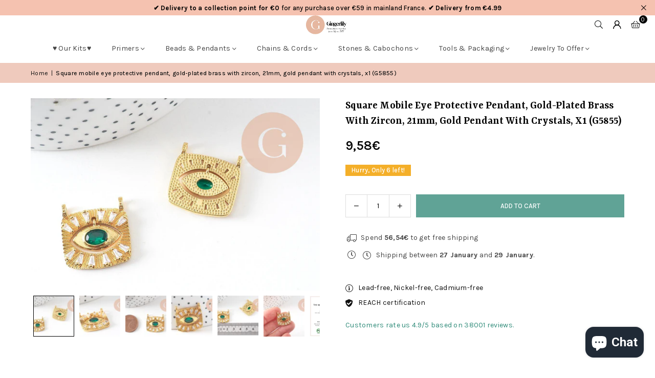

--- FILE ---
content_type: text/html; charset=utf-8
request_url: https://www.gingerlilybeads.com/products/pendentif-mobile-carre-oeil-protecteur-20535?shpxid=87f14a7c-2c2d-4f25-8a31-7fa2420a04c9
body_size: 91804
content:
<!doctype html>
<html class="no-js" lang="en" ><head>
	
  <script>
  window.generateInvoice = (orderId, orderName) =>
  {
  	var generate_pdf_url = "https://apps.architechpro.com/shopify/public/pdfgenerator/generatepdf";
  
  	var request = new XMLHttpRequest();
  	request.open('POST', generate_pdf_url, true);
  	request.setRequestHeader('Content-Type', 'application/x-www-form-urlencoded; charset=UTF-8');
  
  	request.onload = function() {
  
  		if (request.status === 200) {
  
  			if (orderName) {
  				var filename = orderName + '.pdf';
  			}
  			else {
  				var filename = 'invoice.pdf';
  			}

            if(/iPhone|iPad|iPod/i.test(navigator.userAgent))
            {
                var link = document.createElement('a');
                link.href = "https://apps.architechpro.com/shopify/public/pdfgenerator/pdfview?download=true&file="+encodeURI(request.response);
                link.target = "_top";
  
                document.body.appendChild(link);
  
                link.click();
            }
            else
            {
                if ((navigator.userAgent.indexOf('Firefox') > -1)) {
    				var link = document.createElement('a');
    				link.href = "data:application/pdf;base64, " + encodeURI(request.response);
    				link.target = "_blank";
    				link.download = filename;
    
    				document.body.appendChild(link);
    
    				link.click();
    			}
                else
                {
                    window.openDocument("data:application/pdf;base64, " + encodeURI(request.response));
                }
            }
  		}
  		else {
  			alert("Error! Something went wrong.");
  		}
  	};

    if(/iPhone|iPad|iPod/i.test(navigator.userAgent))
    {
      request.send("shop=" + Shopify.shop + "&id=" + orderId + "&email=null&multiple=null&fromadmin=true&ver=1&apple=true");
    }
    else
    {
      request.send("shop=" + Shopify.shop + "&id=" + orderId + "&email=null&multiple=null&fromadmin=true&ver=1");
    }
  }
  
  window.openDocument = (base64URL) => {
    var win = window.open();
    win.document.write('<iframe src="' + base64URL + '" frameborder="0" style="border:0; top:0px; left:0px; bottom:0px; right:0px; width:100%; height:100%;" allowfullscreen></iframe>');
  }  
</script>
<meta charset="utf-8"><meta http-equiv="X-UA-Compatible" content="IE=edge,chrome=1"><meta name="viewport" content="width=device-width, initial-scale=1.0"><meta name="theme-color" content="#000"><meta name="format-detection" content="telephone=no"><link rel="canonical" href="https://www.gingerlilybeads.com/products/pendentif-mobile-carre-oeil-protecteur-20535"><link rel="preconnect" href="https://cdn.shopify.com" crossorigin><link rel="dns-prefetch" href="https://www.gingerlilyperles.fr" crossorigin><link rel="dns-prefetch" href="https://gingerlilyfrance.myshopify.com" crossorigin><link rel="preconnect" href="https://fonts.shopifycdn.com" crossorigin><link rel="shortcut icon" href="//www.gingerlilybeads.com/cdn/shop/files/GingerLily_-_FB_175px-medium_32x32.png?v=1751920754" type="image/png"><link rel="apple-touch-icon-precomposed" type="image/png" sizes="152x152" href="//www.gingerlilybeads.com/cdn/shop/files/GingerLily_-_FB_180_x_180_small_684f0f90-9307-4ab7-9b6a-1b87b31aa467_152x.jpg?v=1676932319"><title>Square mobile eye protective pendant, gold-plated brass with zircon, 2 &ndash; Gingerlily Perles</title><meta name="description" content="A sublime 18K gold square pendant, decorated with a mobile protective eye in green crystal. The Third Eye is considered a symbol of protection in many cultures? so this pendant is the ideal jewelry component for making lucky jewelry. This pendant can be worn as a necklace, sautoir or earrings. You can also wear it on a"><!-- /snippets/social-meta-tags.liquid --> <meta name="keywords" content="Gingerlily Perles, www.gingerlilyperles.fr" /><meta name="author" content="Gingerlily Beads"><meta property="og:site_name" content="Gingerlily Perles"><meta property="og:url" content="https://www.gingerlilybeads.com/products/pendentif-mobile-carre-oeil-protecteur-20535"><meta property="og:title" content="Square mobile eye protective pendant, gold-plated brass with zircon, 2"><meta property="og:type" content="product"><meta property="og:description" content="A sublime 18K gold square pendant, decorated with a mobile protective eye in green crystal. The Third Eye is considered a symbol of protection in many cultures? so this pendant is the ideal jewelry component for making lucky jewelry. This pendant can be worn as a necklace, sautoir or earrings. You can also wear it on a"><meta property="og:image" content="http://www.gingerlilybeads.com/cdn/shop/files/Pendentif-mobile-carre-oeil-protecteur-laiton-dore-zircon-21mmpendentif-dore-avec-cristaux-x1-G5855_1f35f4a8.jpg?v=1760168776"><meta property="og:image:secure_url" content="https://www.gingerlilybeads.com/cdn/shop/files/Pendentif-mobile-carre-oeil-protecteur-laiton-dore-zircon-21mmpendentif-dore-avec-cristaux-x1-G5855_1f35f4a8.jpg?v=1760168776"><meta property="og:image:width" content="2000"><meta property="og:image:height" content="1333"><meta property="og:price:amount" content="9,58"><meta property="og:price:currency" content="EUR"><meta name="twitter:card" content="summary_large_image"><meta name="twitter:title" content="Square mobile eye protective pendant, gold-plated brass with zircon, 2"><meta name="twitter:description" content="A sublime 18K gold square pendant, decorated with a mobile protective eye in green crystal. The Third Eye is considered a symbol of protection in many cultures? so this pendant is the ideal jewelry component for making lucky jewelry. This pendant can be worn as a necklace, sautoir or earrings. You can also wear it on a">
<link rel="preload" as="font" href="//www.gingerlilybeads.com/cdn/fonts/karla/karla_n4.40497e07df527e6a50e58fb17ef1950c72f3e32c.woff2" type="font/woff2" crossorigin><link rel="preload" as="font" href="//www.gingerlilybeads.com/cdn/fonts/karla/karla_n7.4358a847d4875593d69cfc3f8cc0b44c17b3ed03.woff2" type="font/woff2" crossorigin><link rel="preload" as="font" href="//www.gingerlilybeads.com/cdn/fonts/yrsa/yrsa_n4.8a035d93f31ab65ef890d6d2dedd1c82db57e676.woff2" type="font/woff2" crossorigin><link rel="preload" as="font" href="//www.gingerlilybeads.com/cdn/fonts/yrsa/yrsa_n7.df683c3e5e3ea0d24605d2654453908e1a6777ea.woff2" type="font/woff2" crossorigin><link rel="preload" as="font" href="//www.gingerlilybeads.com/cdn/fonts/lato/lato_n4.c3b93d431f0091c8be23185e15c9d1fee1e971c5.woff2" type="font/woff2" crossorigin><link rel="preload" as="font" href="//www.gingerlilybeads.com/cdn/fonts/lato/lato_n7.900f219bc7337bc57a7a2151983f0a4a4d9d5dcf.woff2" type="font/woff2" crossorigin><link rel="preload" as="font" href="//www.gingerlilybeads.com/cdn/shop/t/43/assets/adorn-icons.woff2?v=51276908559411956971767597888" type="font/woff2" crossorigin><style type="text/css">:root{--ft1:Karla,sans-serif;--ft2:Yrsa,serif;--ft3:Lato,sans-serif;--site_gutter:15px;--grid_gutter:30px;--grid_gutter_sm:15px; --input_height:38px;--input_height_sm:32px;--error:#d20000}*,::after,::before{box-sizing:border-box}article,aside,details,figcaption,figure,footer,header,hgroup,main,menu,nav,section,summary{display:block}body,button,input,select,textarea{font-family:-apple-system,BlinkMacSystemFont,"Segoe UI","Roboto","Oxygen","Ubuntu","Cantarell","Helvetica Neue",sans-serif;-webkit-font-smoothing:antialiased;-webkit-text-size-adjust:100%}a{background-color:transparent}a,a:after,a:before{transition:all .3s ease-in-out}b,strong{font-weight:700;}em{font-style:italic}small{font-size:80%}sub,sup{font-size:75%;line-height:0;position:relative;vertical-align:baseline}sup{top:-.5em}sub{bottom:-.25em}img{max-width:100%;border:0}button,input,optgroup,select,textarea{color:inherit;font:inherit;margin:0;outline:0}button[disabled],input[disabled]{cursor:default}[type=button]::-moz-focus-inner,[type=reset]::-moz-focus-inner,[type=submit]::-moz-focus-inner,button::-moz-focus-inner{border-style:none;padding:0}[type=button]:-moz-focusring,[type=reset]:-moz-focusring,[type=submit]:-moz-focusring,button:-moz-focusring{outline:1px dotted ButtonText}input[type=email],input[type=number],input[type=password],input[type=search]{-webkit-appearance:none;-moz-appearance:none}table{width:100%;border-collapse:collapse;border-spacing:0}td,th{padding:0}textarea{overflow:auto;-webkit-appearance:none;-moz-appearance:none}[tabindex='-1']:focus{outline:0}a,img{outline:0!important;border:0}[role=button],a,button,input,label,select,textarea{touch-action:manipulation}.fl,.flex{display:flex}.fl1,.flex-item{flex:1}.clearfix::after{content:'';display:table;clear:both}.clear{clear:both}.icon__fallback-text,.v-hidden{position:absolute!important;overflow:hidden;clip:rect(0 0 0 0);height:1px;width:1px;margin:-1px;padding:0;border:0}.visibility-hidden{visibility:hidden}.js-focus-hidden:focus{outline:0}.no-js:not(html),.no-js .js{display:none}.no-js .no-js:not(html){display:block}.skip-link:focus{clip:auto;width:auto;height:auto;margin:0;color:#111;background-color:#fff;padding:10px;opacity:1;z-index:10000;transition:none}blockquote{background:#f8f8f8;font-weight:600;font-size:15px;font-style:normal;text-align:center;padding:0 30px;margin:0}.rte blockquote{padding:25px;margin-bottom:20px}blockquote p+cite{margin-top:7.5px}blockquote cite{display:block;font-size:13px;font-style:inherit}code,pre{font-family:Consolas,monospace;font-size:1em}pre{overflow:auto}.rte:last-child{margin-bottom:0}.rte .h1,.rte .h2,.rte .h3,.rte .h4,.rte .h5,.rte .h6,.rte h1,.rte h2,.rte h3,.rte h4,.rte h5,.rte h6{margin-top:15px;margin-bottom:7.5px}.rte .h1:first-child,.rte .h2:first-child,.rte .h3:first-child,.rte .h4:first-child,.rte .h5:first-child,.rte .h6:first-child,.rte h1:first-child,.rte h2:first-child,.rte h3:first-child,.rte h4:first-child,.rte h5:first-child,.rte h6:first-child{margin-top:0}.rte li{margin-bottom:4px;list-style:inherit}.rte li:last-child{margin-bottom:0}.rte-setting{margin-bottom:11.11111px}.rte-setting:last-child{margin-bottom:0}p:last-child{margin-bottom:0}li{list-style:none}.fine-print{font-size:1.07692em;font-style:italic;margin:20px 0}.txt--minor{font-size:80%}.txt--emphasis{font-style:italic}.icon{display:inline-block;width:20px;height:20px;vertical-align:middle;fill:currentColor}.no-svg .icon{display:none}svg.icon:not(.icon--full-color) circle,svg.icon:not(.icon--full-color) ellipse,svg.icon:not(.icon--full-color) g,svg.icon:not(.icon--full-color) line,svg.icon:not(.icon--full-color) path,svg.icon:not(.icon--full-color) polygon,svg.icon:not(.icon--full-color) polyline,svg.icon:not(.icon--full-color) rect,symbol.icon:not(.icon--full-color) circle,symbol.icon:not(.icon--full-color) ellipse,symbol.icon:not(.icon--full-color) g,symbol.icon:not(.icon--full-color) line,symbol.icon:not(.icon--full-color) path,symbol.icon:not(.icon--full-color) polygon,symbol.icon:not(.icon--full-color) polyline,symbol.icon:not(.icon--full-color) rect{fill:inherit;stroke:inherit}.no-svg .icon__fallback-text{position:static!important;overflow:inherit;clip:none;height:auto;width:auto;margin:0}ol,ul{margin:0;padding:0}ol{list-style:decimal}.list--inline{padding:0;margin:0}.list--inline li{display:inline-block;margin-bottom:0;vertical-align:middle}.rte img{height:auto}.rte table{table-layout:fixed}.rte ol,.rte ul{margin:20px 0 30px 30px}.rte ol.list--inline,.rte ul.list--inline{margin-left:0}.rte ul{list-style:disc outside}.rte ul ul{list-style:circle outside}.rte ul ul ul{list-style:square outside}.rte a:not(.btn){padding-bottom:1px}.tc .rte ol,.tc .rte ul,.tc.rte ol,.tc.rte ul{margin-left:0;list-style-position:inside}.rte__table-wrapper{max-width:100%;overflow:auto;-webkit-overflow-scrolling:touch}svg:not(:root){overflow:hidden}.video-wrapper{position:relative;overflow:hidden;max-width:100%;padding-bottom:56.25%;height:0;height:auto}.video-wrapper iframe{position:absolute;top:0;left:0;width:100%;height:100%}form{margin:0}legend{border:0;padding:0}button,input[type=submit],label[for]{cursor:pointer}input[type=text]{-webkit-appearance:none;-moz-appearance:none}[type=checkbox]+label,[type=radio]+label{display:inline-block;margin-bottom:0}textarea{min-height:100px}input[type=checkbox],input[type=radio]{margin:0 5px 0 0;vertical-align:middle}select::-ms-expand{display:none}.label--hidden{position:absolute;height:0;width:0;margin-bottom:0;overflow:hidden;clip:rect(1px,1px,1px,1px)}.form-vertical input,.form-vertical select,.form-vertical textarea{display:block;width:100%}.form-vertical [type=checkbox],.form-vertical [type=radio]{display:inline-block;width:auto;margin-right:5px}.form-vertical .btn,.form-vertical [type=submit]{display:inline-block;width:auto}.grid--table{display:table;table-layout:fixed;width:100%}.grid--table>.gitem{float:none;display:table-cell;vertical-align:middle}.is-transitioning{display:block!important;visibility:visible!important}.mr0{margin:0 !important;}.pd0{ padding:0 !important;}.db{display:block}.dbi{display:inline-block}.dn, .hidden,.btn.loading .txt {display:none}.of_hidden {overflow:hidden}.pa {position:absolute}.pr {position:relative}.l0 {left: 0;}.t0 {top: 0;}.fw-300{font-weight:300}.fw-400{font-weight:400}.fw-500{font-weight:500}.fw-600{font-weight:600}b,strong,.fw-700{font-weight:700}em, .em{font-style:italic}.tt-u{text-transform:uppercase}.tt-l{text-transform:lowercase}.tt-c{text-transform:capitalize}.tt-n{text-transform:none}.list-bullet,.list-arrow,.list-square,.order-list{padding:0 0 15px 15px;}.list-bullet li {list-style:disc; padding:4px 0; }.list-bullet ul, .list-circle ul, .list-arrow ul, .order-list li {padding-left:15px;}.list-square li {list-style:square; padding:4px 0; } .list-arrow li {list-style:disclosure-closed; padding:4px 0; }.order-list li {list-style:decimal; padding:4px 0; }.tdn {text-decoration:none!important}.tdu {text-decoration:underline}.imgFt{position:absolute;top:0;left:0;width:100%;height:100%;object-fit:cover; object-position:center; }.imgFl { display:block; width:100%; height:auto; }.imgWrapper { display:block; margin:auto; }.autoHt { height:auto; }.bgImg { background-size:cover; background-repeat:no-repeat; background-position:center; }.grid-sizer{width:25%; position:absolute}.w_auto {width:auto!important}.h_auto{height:auto}.w_100{width:100%!important}.h_100{height:100%!important}.pd10 {padding:10px;}.grid{display:flex;flex-wrap:wrap;list-style:none;margin:0 -7.5px }.gitem{flex:0 0 auto;padding-left:7.5px;padding-right:7.5px;width:100%}.col-1,.rwcols-1 .gitem, .wd100{width:100%}.col-2,.rwcols-2 .gitem,.wd50{width:50%}.col-3,.rwcols-3 .gitem,.wd33{width:33.33333%}.col-4,.rwcols-4 .gitem,.wd25{width:25%}.col-5,.rwcols-5 .gitem,.wd20{width:20%}.col-6,.rwcols-6 .gitem,.wd16{width:16.66667%}.col-7,.rwcols-7 .gitem,.wd14{width:14.28571%}.col-8,.rwcols-8 .gitem,.wd12{width:12.5%}.col-9,.rwcols-9 .gitem,.wd11{width:11.11111%}.col-10,.rwcols-10 .gitem,.wd10{width:10%}.wd30{width:30%}.wd37{width:37.5%}.wd40{width:40%}.wd60{width:60%}.wd62{width:62.5%}.wd66{width:66.66667%}.wd70{width:70%}.wd75{width:75%}.wd80{width:80%}.wd83{width:83.33333%}.wd87{width:87.5%}.wd90{width:90%}.wd100{width:100%}.show{display:block!important}.hide{display:none!important}.grid-products{margin:0 -0.0px}.grid-products .gitem{padding-left:0.0px;padding-right:0.0px}.f-row{flex-direction:row}.f-col{flex-direction:column}.f-wrap{flex-wrap:wrap}.f-nowrap{flex-wrap:nowrap}.f-jcs{justify-content:flex-start}.f-jce{justify-content:flex-end}.f-jcc{justify-content:center}.f-jcsb{justify-content:space-between}.f-jcsa{justify-content:space-around}.f-jcse{justify-content:space-evenly}.f-ais{align-items:flex-start}.f-aie{align-items:flex-end}.f-aic{align-items:center}.f-aib{align-items:baseline}.f-aist{align-items:stretch}.f-acs{align-content:flex-start}.f-ace{align-content:flex-end}.f-acc{align-content:center}.f-acsb{align-content:space-between}.f-acsa{align-content:space-around}.f-acst{align-content:stretch}.f-asa{align-self:auto}.f-ass{align-self:flex-start}.f-ase{align-self:flex-end}.f-asc{align-self:center}.f-asb{align-self:baseline}.f-asst{align-self:stretch}.order0{order:0}.order1{order:1}.order2{order:2}.order3{order:3}.tl{text-align:left!important}.tc{text-align:center!important}.tr{text-align:right!important}.m_auto{margin-left:auto;margin-right:auto}.ml_auto{margin-left:auto}.mr_auto{margin-right:auto}.m0{margin:0!important}.mt0{margin-top:0!important}.ml0{margin-left:0!important}.mr0{margin-right:0!important}.mb0{margin-bottom:0!important}.ml5{margin-left:5px}.mt5{margin-top:5px}.mr5{margin-right:5px}.mb5{margin-bottom:5px}.ml10{margin-left:10px}.mt10{margin-top:10px}.mr10{margin-right:10px}.mb10{margin-bottom:10px}.ml15{margin-left:15px}.mt15{margin-top:15px}.mr15{margin-right:15px}.mb15{margin-bottom:15px}.ml20{margin-left:20px}.mt20{margin-top:20px!important}.mr20{margin-right:20px}.mb20{margin-bottom:20px}.ml25{margin-left:25px}.mt25{margin-top:25px}.mr25{margin-right:25px}.mb25{margin-bottom:25px}.ml30{margin-left:30px}.mt30{margin-top:30px}.mr30{margin-right:30px}.mb30{margin-bottom:30px}.mb35{margin-bottom:35px}.mb40{margin-bottom:40px}.mb45{margin-bottom:45px}.mb50{margin-bottom:50px}@media (min-width:768px){.col-md-1{width:100%}.col-md-2,.rwcols-md-2 .gitem,.wd50-md{width:50%}.col-md-3,.rwcols-md-3 .gitem,.wd33-md{width:33.33333%}.col-md-4,.rwcols-md-4 .gitem,.wd25-md{width:25%}.col-md-5,.rwcols-md-5 .gitem,.wd20-md{width:20%}.col-md-6,.rwcols-md-6 .gitem,.wd16-md{width:16.66667%}.col-md-7,.rwcols-md-7 .gitem,.wd14-md{width:14.28571%}.col-md-8,.rwcols-md-8 .gitem,.wd12-md{width:12.5%}.col-md-9,.rwcols-md-9 .gitem,.wd11-md{width:11.11111%}.col-md-10,.rwcols-md-10 .gitem,.wd10-md{width:10%}.wd30-md{width:30%}.wd37-md{width:37.5%}.wd40-md{width:40%}.wd60-md{width:60%}.wd62-md{width:62.5%}.wd66-md{width:66.66667%}.wd70-md{width:70%}.wd75-md{width:75%}.wd80-md{width:80%}.wd83-md{width:83.33333%}.wd87-md{width:87.5%}.wd90-md{width:90%}.tl-md{text-align:left!important}.tc-md{text-align:center!important}.tr-md{text-align:right!important}.f-row-md{flex-direction:row}.f-col-md{flex-direction:column}.f-wrap-md{flex-wrap:wrap}.f-nowrap-md{flex-wrap:nowrap}.f-jcs-md{justify-content:flex-start}.f-jce-md{justify-content:flex-end}.f-jcc-md{justify-content:center}.f-jcsb-md{justify-content:space-between}.f-jcsa-md{justify-content:space-around}.f-jcse-md{justify-content:space-evenly}.f-ais-md{align-items:flex-start}.f-aie-md{align-items:flex-end}.f-aic-md{align-items:center}.f-aib-md{align-items:baseline}.f-aist-md{align-items:stretch}.f-acs-md{align-content:flex-start}.f-ace-md{align-content:flex-end}.f-acc-md{align-content:center}.f-acsb-md{align-content:space-between}.f-acsa-md{align-content:space-around}.f-acst-md{align-content:stretch}.f-asa-md{align-self:auto}.f-ass-md{align-self:flex-start}.f-ase-md{align-self:flex-end}.f-asc-md{align-self:center}.f-asb-md{align-self:baseline}.f-asst-md{align-self:stretch}.mb0-md{margin-bottom:0}.mb5-md{margin-bottom:5px}.mb10-md{margin-bottom:10px}.mb15-md{margin-bottom:15px}.mb20-md{margin-bottom:20px}.mb25-md{margin-bottom:25px}.mb30-md{margin-bottom:30px}.mb35-md{margin-bottom:35px}.mb40-md{margin-bottom:40px}.mb45-md{margin-bottom:45px}.mb50-md{margin-bottom:50px}}@media (min-width:1025px){.grid{margin:0 -15px }.gitem{padding-left:15px;padding-right:15px }.col-lg-1{width:100%}.col-lg-2,.rwcols-lg-2 .gitem,.wd50-lg{width:50%}.col-lg-3,.rwcols-lg-3 .gitem,.wd33-lg{width:33.33333%}.col-lg-4,.rwcols-lg-4 .gitem,.wd25-lg{width:25%}.col-lg-5,.rwcols-lg-5 .gitem,.wd20-lg{width:20%}.col-lg-6,.rwcols-lg-6 .gitem,.wd16-lg{width:16.66667%}.col-lg-7,.rwcols-lg-7 .gitem,.wd14-lg{width:14.28571%}.col-lg-8,.rwcols-lg-8 .gitem,.wd12-lg{width:12.5%}.col-lg-9,.rwcols-lg-9 .gitem,.wd11-lg{width:11.11111%}.col-lg-10,.rwcols-lg-10 .gitem,.wd10-lg{width:10%}.wd30-lg{width:30%}.wd37-lg{width:37.5%}.wd40-lg{width:40%}.wd60-lg{width:60%}.wd62-lg{width:62.5%}.wd66-lg{width:66.66667%}.wd70-lg{width:70%}.wd75-lg{width:75%}.wd80-lg{width:80%}.wd83-lg{width:83.33333%}.wd87-lg{width:87.5%}.wd90-lg{width:90%}.show-lg{display:block!important}.hide-lg{display:none!important}.f-row-lg{flex-direction:row}.f-col-lg{flex-direction:column}.f-wrap-lg{flex-wrap:wrap}.f-nowrap-lg{flex-wrap:nowrap}.tl-lg {text-align:left!important}.tc-lg {text-align:center!important}.tr-lg {text-align:right!important}.grid-products{margin:0 -15.0px}.grid-products .gitem{padding-left:15.0px;padding-right:15.0px}}@media (min-width:1280px){.col-xl-1{width:100%}.col-xl-2,.rwcols-xl-2 .gitem,.wd50-xl{width:50%}.col-xl-3,.rwcols-xl-3 .gitem,.wd33-xl{width:33.33333%}.col-xl-4,.rwcols-xl-4 .gitem,.wd25-xl{width:25%}.col-xl-5,.rwcols-xl-5 .gitem,.wd20-xl{width:20%}.col-xl-6,.rwcols-xl-6 .gitem,.wd16-xl{width:16.66667%}.col-xl-7,.rwcols-xl-7 .gitem,.wd14-xl{width:14.28571%}.col-xl-8,.rwcols-xl-8 .gitem,.wd12-xl{width:12.5%}.col-xl-9,.rwcols-xl-9 .gitem,.wd11-xl{width:11.11111%}.col-xl-10,.rwcols-xl-10 .gitem,.wd10-xl{width:10%}.wd30-xl{width:30%}.wd37-xl{width:37.5%}.wd40-xl{width:40%}.wd60-xl{width:60%}.wd62-xl{width:62.5%}.wd66-xl{width:66.66667%}.wd70-xl{width:70%}.wd75-xl{width:75%}.wd80-xl{width:80%}.wd83-xl{width:83.33333%}.wd87-xl{width:87.5%}.wd90-xl{width:90%}.show-xl{display:block!important}.hide-xl{display:none!important}.f-wrap-xl{flex-wrap:wrap}.f-col-xl{flex-direction:column}.tl-xl {text-align:left!important}.tc-xl {text-align:center!important}.tr-xl {text-align:right!important}}@media only screen and (min-width:768px) and (max-width:1024px){.show-md{display:block!important}.hide-md{display:none!important}}@media only screen and (max-width:767px){.show-sm{display:block!important}.hide-sm{display:none!important}}@font-face{font-family:Adorn-Icons;src:url("//www.gingerlilybeads.com/cdn/shop/t/43/assets/adorn-icons.woff2?v=51276908559411956971767597888") format('woff2'),url("//www.gingerlilybeads.com/cdn/shop/t/43/assets/adorn-icons.woff?v=74340402737950993131767597887") format('woff');font-weight:400;font-style:normal;font-display:swap}.at{font:normal normal normal 15px/1 Adorn-Icons;speak:none;text-transform:none;display:inline-block;vertical-align:middle;text-rendering:auto;-webkit-font-smoothing:antialiased;-moz-osx-font-smoothing:grayscale}@font-face {font-family: Karla;font-weight: 300;font-style: normal;font-display: swap;src: url("//www.gingerlilybeads.com/cdn/fonts/karla/karla_n3.f7dc1a43fe7705188329bd9a5b672565b62caa55.woff2") format("woff2"), url("//www.gingerlilybeads.com/cdn/fonts/karla/karla_n3.f54b0d52b91dc25f449929e75e47b6984ea8b078.woff") format("woff");}@font-face {font-family: Karla;font-weight: 400;font-style: normal;font-display: swap;src: url("//www.gingerlilybeads.com/cdn/fonts/karla/karla_n4.40497e07df527e6a50e58fb17ef1950c72f3e32c.woff2") format("woff2"), url("//www.gingerlilybeads.com/cdn/fonts/karla/karla_n4.e9f6f9de321061073c6bfe03c28976ba8ce6ee18.woff") format("woff");}@font-face {font-family: Karla;font-weight: 500;font-style: normal;font-display: swap;src: url("//www.gingerlilybeads.com/cdn/fonts/karla/karla_n5.0f2c50ba88af8c39d2756f2fc9dfccf18f808828.woff2") format("woff2"), url("//www.gingerlilybeads.com/cdn/fonts/karla/karla_n5.88d3e57f788ee4a41fa11fc99b9881ce077acdc2.woff") format("woff");}@font-face {font-family: Karla;font-weight: 600;font-style: normal;font-display: swap;src: url("//www.gingerlilybeads.com/cdn/fonts/karla/karla_n6.11d2ca9baa9358585c001bdea96cf4efec1c541a.woff2") format("woff2"), url("//www.gingerlilybeads.com/cdn/fonts/karla/karla_n6.f61bdbc760ad3ce235abbf92fc104026b8312806.woff") format("woff");}@font-face {font-family: Karla;font-weight: 700;font-style: normal;font-display: swap;src: url("//www.gingerlilybeads.com/cdn/fonts/karla/karla_n7.4358a847d4875593d69cfc3f8cc0b44c17b3ed03.woff2") format("woff2"), url("//www.gingerlilybeads.com/cdn/fonts/karla/karla_n7.96e322f6d76ce794f25fa29e55d6997c3fb656b6.woff") format("woff");}@font-face {font-family: Yrsa;font-weight: 300;font-style: normal;font-display: swap;src: url("//www.gingerlilybeads.com/cdn/fonts/yrsa/yrsa_n3.cacf03d1b64f4989789f9ff08c63f0838dde29ee.woff2") format("woff2"), url("//www.gingerlilybeads.com/cdn/fonts/yrsa/yrsa_n3.23a08db36d81bc530bbe52ffa99914755046aa62.woff") format("woff");}@font-face {font-family: Yrsa;font-weight: 400;font-style: normal;font-display: swap;src: url("//www.gingerlilybeads.com/cdn/fonts/yrsa/yrsa_n4.8a035d93f31ab65ef890d6d2dedd1c82db57e676.woff2") format("woff2"), url("//www.gingerlilybeads.com/cdn/fonts/yrsa/yrsa_n4.d2d30a439f80b666c7c4e464d6c72b5987e5ff0f.woff") format("woff");}@font-face {font-family: Yrsa;font-weight: 500;font-style: normal;font-display: swap;src: url("//www.gingerlilybeads.com/cdn/fonts/yrsa/yrsa_n5.b1cee355eae0d66d508fe3d476a183d0dfcc731b.woff2") format("woff2"), url("//www.gingerlilybeads.com/cdn/fonts/yrsa/yrsa_n5.3214bb01649d8789edb49e0e8efd6374cf4958a0.woff") format("woff");}@font-face {font-family: Yrsa;font-weight: 600;font-style: normal;font-display: swap;src: url("//www.gingerlilybeads.com/cdn/fonts/yrsa/yrsa_n6.6eb3de22106ce4bdbf7daf4a12c72d7822a67fa5.woff2") format("woff2"), url("//www.gingerlilybeads.com/cdn/fonts/yrsa/yrsa_n6.393880a031c25efd9a59ed7367928b84c5a786cc.woff") format("woff");}@font-face {font-family: Yrsa;font-weight: 700;font-style: normal;font-display: swap;src: url("//www.gingerlilybeads.com/cdn/fonts/yrsa/yrsa_n7.df683c3e5e3ea0d24605d2654453908e1a6777ea.woff2") format("woff2"), url("//www.gingerlilybeads.com/cdn/fonts/yrsa/yrsa_n7.b7a7510dfa19f86aa0483d771d87db0c8afc5742.woff") format("woff");}@font-face {font-family: Lato;font-weight: 300;font-style: normal;font-display: swap;src: url("//www.gingerlilybeads.com/cdn/fonts/lato/lato_n3.a7080ececf6191f1dd5b0cb021691ca9b855c876.woff2") format("woff2"), url("//www.gingerlilybeads.com/cdn/fonts/lato/lato_n3.61e34b2ff7341f66543eb08e8c47eef9e1cde558.woff") format("woff");}@font-face {font-family: Lato;font-weight: 400;font-style: normal;font-display: swap;src: url("//www.gingerlilybeads.com/cdn/fonts/lato/lato_n4.c3b93d431f0091c8be23185e15c9d1fee1e971c5.woff2") format("woff2"), url("//www.gingerlilybeads.com/cdn/fonts/lato/lato_n4.d5c00c781efb195594fd2fd4ad04f7882949e327.woff") format("woff");}@font-face {font-family: Lato;font-weight: 500;font-style: normal;font-display: swap;src: url("//www.gingerlilybeads.com/cdn/fonts/lato/lato_n5.b2fec044fbe05725e71d90882e5f3b21dae2efbd.woff2") format("woff2"), url("//www.gingerlilybeads.com/cdn/fonts/lato/lato_n5.f25a9a5c73ff9372e69074488f99e8ac702b5447.woff") format("woff");}@font-face {font-family: Lato;font-weight: 600;font-style: normal;font-display: swap;src: url("//www.gingerlilybeads.com/cdn/fonts/lato/lato_n6.38d0e3b23b74a60f769c51d1df73fac96c580d59.woff2") format("woff2"), url("//www.gingerlilybeads.com/cdn/fonts/lato/lato_n6.3365366161bdcc36a3f97cfbb23954d8c4bf4079.woff") format("woff");}@font-face {font-family: Lato;font-weight: 700;font-style: normal;font-display: swap;src: url("//www.gingerlilybeads.com/cdn/fonts/lato/lato_n7.900f219bc7337bc57a7a2151983f0a4a4d9d5dcf.woff2") format("woff2"), url("//www.gingerlilybeads.com/cdn/fonts/lato/lato_n7.a55c60751adcc35be7c4f8a0313f9698598612ee.woff") format("woff");}.page-width { margin:0 auto; padding-left:15px; padding-right:15px; max-width:1400px; }.fullwidth, .breadcrumbs.fullwidth { max-width:100%; padding-left:10px; padding-right:10px; }.template-product .fullwidth.npd .product-single__meta{ padding: 0 20px;}@media only screen and (min-width:766px) { .page-width { padding-left:20px; padding-right:20px; }.fullwidth, .breadcrumbs.fullwidth { padding-left:15px; padding-right:15px; }.template-product .fullwidth.npd:not(.style6) .product-single__meta{ padding-right:30px}}@media only screen and (min-width:1280px){.fullwidth, .breadcrumbs.fullwidth { padding-left:55px; padding-right:55px; }.template-product .fullwidth.npd:not(.style6) .product-single__meta{ padding-right:55px;}}.fullwidth.npd { padding-left:0; padding-right:0; }.fs10 { font-size:10px;}.fs12 { font-size:12px;}.fs14 { font-size:14px;}.fs16 { font-size:16px;}.fs18 { font-size:18px;}.fs20 { font-size:20px;}.fs22 { font-size:22px;}.fs24 { font-size:24px;}.fs26 { font-size:26px;}.fs28 { font-size:28px;}.fs30 { font-size:30px;}</style><link rel="stylesheet" href="//www.gingerlilybeads.com/cdn/shop/t/43/assets/theme.css?v=90351909259945949071767597973" type="text/css" media="all">    <script src="//www.gingerlilybeads.com/cdn/shop/t/43/assets/lazysizes.js?v=103082535952790022801767597905" async></script>  <script src="//www.gingerlilybeads.com/cdn/shop/t/43/assets/jquery.min.js?v=115860211936397945481767597902"defer="defer"></script><script>var theme = {strings:{showMore:"Show More",showLess:"Show Less"},mlcurrency:false,moneyFormat:"{{amount_with_comma_separator}}€",shopCurrency:"EUR",autoCurrencies:true,CurrencyFormat:'money_format',ajax_cart:true,fixedHeader:true,animation:false,animationMobile:true,searchresult:"See all results for \u0026quot;{{ terms }}\u0026quot;",wlAvailable:"Available in Wishlist",rtl:false,};document.documentElement.className = document.documentElement.className.replace('no-js', 'js');        var alpha = "Abcdefghijklmnopqrstuvwxyz".split(""), thm = alpha[0]+alpha[21]+alpha[14]+alpha[13]+alpha[4], shpeml = 'contact@gingerlily.fr', dmn = window.location.hostname;        window.lazySizesConfig = window.lazySizesConfig || {};window.lazySizesConfig.loadMode = 1;      window.lazySizesConfig.loadHidden = false;        window.shopUrl = 'https://www.gingerlilybeads.com';      window.routes = {        cart_add_url: '/cart/add',        cart_change_url: '/cart/change',        cart_update_url: '/cart/update',        cart_url: '/cart',        predictive_search_url: '/search/suggest'      };      window.cartStrings = {        error: `There was an error while updating your cart. Please try again.`,        quantityError: `You can only add [quantity] of this item.`      };      window.variantStrings = {addToCart: `Add to cart`,preOrder: `Pre-Order`,soldOut: `Sold out`,unavailable: `Unavailable`,unavailable_with_option: `Translation missing: en.products.product.value_unavailable`,};</script><script src="//www.gingerlilybeads.com/cdn/shop/t/43/assets/vendor.js?v=175121317203878727231767597943" defer="defer"></script>  
  <script>window.performance && window.performance.mark && window.performance.mark('shopify.content_for_header.start');</script><meta name="google-site-verification" content="h8iV6pkj_J2pejrRmb9a4NsffBfS361RjkHBQludRNg">
<meta id="shopify-digital-wallet" name="shopify-digital-wallet" content="/28853764180/digital_wallets/dialog">
<meta name="shopify-checkout-api-token" content="424c62dfdfa778b09bb86d8ab4c0b6fd">
<meta id="in-context-paypal-metadata" data-shop-id="28853764180" data-venmo-supported="false" data-environment="production" data-locale="en_US" data-paypal-v4="true" data-currency="EUR">
<link rel="alternate" hreflang="x-default" href="https://www.gingerlilyperles.fr/products/pendentif-mobile-carre-oeil-protecteur-20535">
<link rel="alternate" hreflang="fr" href="https://www.gingerlilyperles.fr/products/pendentif-mobile-carre-oeil-protecteur-20535">
<link rel="alternate" hreflang="es" href="https://www.gingerlilyperles.fr/es/products/pendentif-mobile-carre-oeil-protecteur-20535">
<link rel="alternate" hreflang="en" href="https://www.gingerlilyperles.fr/en/products/pendentif-mobile-carre-oeil-protecteur-20535">
<link rel="alternate" hreflang="en-US" href="https://www.gingerlilybeads.com/products/pendentif-mobile-carre-oeil-protecteur-20535">
<link rel="alternate" hreflang="es-US" href="https://www.gingerlilybeads.com/es/products/pendentif-mobile-carre-oeil-protecteur-20535">
<link rel="alternate" hreflang="es-AI" href="https://www.gingerlily.es/products/pendentif-mobile-carre-oeil-protecteur-20535">
<link rel="alternate" hreflang="en-AI" href="https://www.gingerlily.es/en/products/pendentif-mobile-carre-oeil-protecteur-20535">
<link rel="alternate" hreflang="es-AG" href="https://www.gingerlily.es/products/pendentif-mobile-carre-oeil-protecteur-20535">
<link rel="alternate" hreflang="en-AG" href="https://www.gingerlily.es/en/products/pendentif-mobile-carre-oeil-protecteur-20535">
<link rel="alternate" hreflang="es-AW" href="https://www.gingerlily.es/products/pendentif-mobile-carre-oeil-protecteur-20535">
<link rel="alternate" hreflang="en-AW" href="https://www.gingerlily.es/en/products/pendentif-mobile-carre-oeil-protecteur-20535">
<link rel="alternate" hreflang="es-BS" href="https://www.gingerlily.es/products/pendentif-mobile-carre-oeil-protecteur-20535">
<link rel="alternate" hreflang="en-BS" href="https://www.gingerlily.es/en/products/pendentif-mobile-carre-oeil-protecteur-20535">
<link rel="alternate" hreflang="es-BB" href="https://www.gingerlily.es/products/pendentif-mobile-carre-oeil-protecteur-20535">
<link rel="alternate" hreflang="en-BB" href="https://www.gingerlily.es/en/products/pendentif-mobile-carre-oeil-protecteur-20535">
<link rel="alternate" hreflang="es-BZ" href="https://www.gingerlily.es/products/pendentif-mobile-carre-oeil-protecteur-20535">
<link rel="alternate" hreflang="en-BZ" href="https://www.gingerlily.es/en/products/pendentif-mobile-carre-oeil-protecteur-20535">
<link rel="alternate" hreflang="es-BM" href="https://www.gingerlily.es/products/pendentif-mobile-carre-oeil-protecteur-20535">
<link rel="alternate" hreflang="en-BM" href="https://www.gingerlily.es/en/products/pendentif-mobile-carre-oeil-protecteur-20535">
<link rel="alternate" hreflang="es-CR" href="https://www.gingerlily.es/products/pendentif-mobile-carre-oeil-protecteur-20535">
<link rel="alternate" hreflang="en-CR" href="https://www.gingerlily.es/en/products/pendentif-mobile-carre-oeil-protecteur-20535">
<link rel="alternate" hreflang="es-CW" href="https://www.gingerlily.es/products/pendentif-mobile-carre-oeil-protecteur-20535">
<link rel="alternate" hreflang="en-CW" href="https://www.gingerlily.es/en/products/pendentif-mobile-carre-oeil-protecteur-20535">
<link rel="alternate" hreflang="es-DM" href="https://www.gingerlily.es/products/pendentif-mobile-carre-oeil-protecteur-20535">
<link rel="alternate" hreflang="en-DM" href="https://www.gingerlily.es/en/products/pendentif-mobile-carre-oeil-protecteur-20535">
<link rel="alternate" hreflang="es-SV" href="https://www.gingerlily.es/products/pendentif-mobile-carre-oeil-protecteur-20535">
<link rel="alternate" hreflang="en-SV" href="https://www.gingerlily.es/en/products/pendentif-mobile-carre-oeil-protecteur-20535">
<link rel="alternate" hreflang="es-GD" href="https://www.gingerlily.es/products/pendentif-mobile-carre-oeil-protecteur-20535">
<link rel="alternate" hreflang="en-GD" href="https://www.gingerlily.es/en/products/pendentif-mobile-carre-oeil-protecteur-20535">
<link rel="alternate" hreflang="es-GT" href="https://www.gingerlily.es/products/pendentif-mobile-carre-oeil-protecteur-20535">
<link rel="alternate" hreflang="en-GT" href="https://www.gingerlily.es/en/products/pendentif-mobile-carre-oeil-protecteur-20535">
<link rel="alternate" hreflang="es-HT" href="https://www.gingerlily.es/products/pendentif-mobile-carre-oeil-protecteur-20535">
<link rel="alternate" hreflang="en-HT" href="https://www.gingerlily.es/en/products/pendentif-mobile-carre-oeil-protecteur-20535">
<link rel="alternate" hreflang="es-HN" href="https://www.gingerlily.es/products/pendentif-mobile-carre-oeil-protecteur-20535">
<link rel="alternate" hreflang="en-HN" href="https://www.gingerlily.es/en/products/pendentif-mobile-carre-oeil-protecteur-20535">
<link rel="alternate" hreflang="es-KY" href="https://www.gingerlily.es/products/pendentif-mobile-carre-oeil-protecteur-20535">
<link rel="alternate" hreflang="en-KY" href="https://www.gingerlily.es/en/products/pendentif-mobile-carre-oeil-protecteur-20535">
<link rel="alternate" hreflang="es-UM" href="https://www.gingerlily.es/products/pendentif-mobile-carre-oeil-protecteur-20535">
<link rel="alternate" hreflang="en-UM" href="https://www.gingerlily.es/en/products/pendentif-mobile-carre-oeil-protecteur-20535">
<link rel="alternate" hreflang="es-TC" href="https://www.gingerlily.es/products/pendentif-mobile-carre-oeil-protecteur-20535">
<link rel="alternate" hreflang="en-TC" href="https://www.gingerlily.es/en/products/pendentif-mobile-carre-oeil-protecteur-20535">
<link rel="alternate" hreflang="es-VG" href="https://www.gingerlily.es/products/pendentif-mobile-carre-oeil-protecteur-20535">
<link rel="alternate" hreflang="en-VG" href="https://www.gingerlily.es/en/products/pendentif-mobile-carre-oeil-protecteur-20535">
<link rel="alternate" hreflang="es-JM" href="https://www.gingerlily.es/products/pendentif-mobile-carre-oeil-protecteur-20535">
<link rel="alternate" hreflang="en-JM" href="https://www.gingerlily.es/en/products/pendentif-mobile-carre-oeil-protecteur-20535">
<link rel="alternate" hreflang="es-MQ" href="https://www.gingerlily.es/products/pendentif-mobile-carre-oeil-protecteur-20535">
<link rel="alternate" hreflang="en-MQ" href="https://www.gingerlily.es/en/products/pendentif-mobile-carre-oeil-protecteur-20535">
<link rel="alternate" hreflang="es-MS" href="https://www.gingerlily.es/products/pendentif-mobile-carre-oeil-protecteur-20535">
<link rel="alternate" hreflang="en-MS" href="https://www.gingerlily.es/en/products/pendentif-mobile-carre-oeil-protecteur-20535">
<link rel="alternate" hreflang="es-NI" href="https://www.gingerlily.es/products/pendentif-mobile-carre-oeil-protecteur-20535">
<link rel="alternate" hreflang="en-NI" href="https://www.gingerlily.es/en/products/pendentif-mobile-carre-oeil-protecteur-20535">
<link rel="alternate" hreflang="es-PA" href="https://www.gingerlily.es/products/pendentif-mobile-carre-oeil-protecteur-20535">
<link rel="alternate" hreflang="en-PA" href="https://www.gingerlily.es/en/products/pendentif-mobile-carre-oeil-protecteur-20535">
<link rel="alternate" hreflang="es-DO" href="https://www.gingerlily.es/products/pendentif-mobile-carre-oeil-protecteur-20535">
<link rel="alternate" hreflang="en-DO" href="https://www.gingerlily.es/en/products/pendentif-mobile-carre-oeil-protecteur-20535">
<link rel="alternate" hreflang="es-KN" href="https://www.gingerlily.es/products/pendentif-mobile-carre-oeil-protecteur-20535">
<link rel="alternate" hreflang="en-KN" href="https://www.gingerlily.es/en/products/pendentif-mobile-carre-oeil-protecteur-20535">
<link rel="alternate" hreflang="es-SX" href="https://www.gingerlily.es/products/pendentif-mobile-carre-oeil-protecteur-20535">
<link rel="alternate" hreflang="en-SX" href="https://www.gingerlily.es/en/products/pendentif-mobile-carre-oeil-protecteur-20535">
<link rel="alternate" hreflang="es-VC" href="https://www.gingerlily.es/products/pendentif-mobile-carre-oeil-protecteur-20535">
<link rel="alternate" hreflang="en-VC" href="https://www.gingerlily.es/en/products/pendentif-mobile-carre-oeil-protecteur-20535">
<link rel="alternate" hreflang="es-LC" href="https://www.gingerlily.es/products/pendentif-mobile-carre-oeil-protecteur-20535">
<link rel="alternate" hreflang="en-LC" href="https://www.gingerlily.es/en/products/pendentif-mobile-carre-oeil-protecteur-20535">
<link rel="alternate" hreflang="es-TT" href="https://www.gingerlily.es/products/pendentif-mobile-carre-oeil-protecteur-20535">
<link rel="alternate" hreflang="en-TT" href="https://www.gingerlily.es/en/products/pendentif-mobile-carre-oeil-protecteur-20535">
<link rel="alternate" hreflang="es-ES" href="https://www.gingerlily.es/products/pendentif-mobile-carre-oeil-protecteur-20535">
<link rel="alternate" hreflang="en-ES" href="https://www.gingerlily.es/en/products/pendentif-mobile-carre-oeil-protecteur-20535">
<link rel="alternate" hreflang="es-AR" href="https://www.gingerlily.es/products/pendentif-mobile-carre-oeil-protecteur-20535">
<link rel="alternate" hreflang="en-AR" href="https://www.gingerlily.es/en/products/pendentif-mobile-carre-oeil-protecteur-20535">
<link rel="alternate" hreflang="es-BO" href="https://www.gingerlily.es/products/pendentif-mobile-carre-oeil-protecteur-20535">
<link rel="alternate" hreflang="en-BO" href="https://www.gingerlily.es/en/products/pendentif-mobile-carre-oeil-protecteur-20535">
<link rel="alternate" hreflang="es-BR" href="https://www.gingerlily.es/products/pendentif-mobile-carre-oeil-protecteur-20535">
<link rel="alternate" hreflang="en-BR" href="https://www.gingerlily.es/en/products/pendentif-mobile-carre-oeil-protecteur-20535">
<link rel="alternate" hreflang="es-CL" href="https://www.gingerlily.es/products/pendentif-mobile-carre-oeil-protecteur-20535">
<link rel="alternate" hreflang="en-CL" href="https://www.gingerlily.es/en/products/pendentif-mobile-carre-oeil-protecteur-20535">
<link rel="alternate" hreflang="es-CO" href="https://www.gingerlily.es/products/pendentif-mobile-carre-oeil-protecteur-20535">
<link rel="alternate" hreflang="en-CO" href="https://www.gingerlily.es/en/products/pendentif-mobile-carre-oeil-protecteur-20535">
<link rel="alternate" hreflang="es-EC" href="https://www.gingerlily.es/products/pendentif-mobile-carre-oeil-protecteur-20535">
<link rel="alternate" hreflang="en-EC" href="https://www.gingerlily.es/en/products/pendentif-mobile-carre-oeil-protecteur-20535">
<link rel="alternate" hreflang="es-GY" href="https://www.gingerlily.es/products/pendentif-mobile-carre-oeil-protecteur-20535">
<link rel="alternate" hreflang="en-GY" href="https://www.gingerlily.es/en/products/pendentif-mobile-carre-oeil-protecteur-20535">
<link rel="alternate" hreflang="es-GF" href="https://www.gingerlily.es/products/pendentif-mobile-carre-oeil-protecteur-20535">
<link rel="alternate" hreflang="en-GF" href="https://www.gingerlily.es/en/products/pendentif-mobile-carre-oeil-protecteur-20535">
<link rel="alternate" hreflang="es-FK" href="https://www.gingerlily.es/products/pendentif-mobile-carre-oeil-protecteur-20535">
<link rel="alternate" hreflang="en-FK" href="https://www.gingerlily.es/en/products/pendentif-mobile-carre-oeil-protecteur-20535">
<link rel="alternate" hreflang="es-PY" href="https://www.gingerlily.es/products/pendentif-mobile-carre-oeil-protecteur-20535">
<link rel="alternate" hreflang="en-PY" href="https://www.gingerlily.es/en/products/pendentif-mobile-carre-oeil-protecteur-20535">
<link rel="alternate" hreflang="es-BQ" href="https://www.gingerlily.es/products/pendentif-mobile-carre-oeil-protecteur-20535">
<link rel="alternate" hreflang="en-BQ" href="https://www.gingerlily.es/en/products/pendentif-mobile-carre-oeil-protecteur-20535">
<link rel="alternate" hreflang="es-PE" href="https://www.gingerlily.es/products/pendentif-mobile-carre-oeil-protecteur-20535">
<link rel="alternate" hreflang="en-PE" href="https://www.gingerlily.es/en/products/pendentif-mobile-carre-oeil-protecteur-20535">
<link rel="alternate" hreflang="es-SR" href="https://www.gingerlily.es/products/pendentif-mobile-carre-oeil-protecteur-20535">
<link rel="alternate" hreflang="en-SR" href="https://www.gingerlily.es/en/products/pendentif-mobile-carre-oeil-protecteur-20535">
<link rel="alternate" hreflang="es-UY" href="https://www.gingerlily.es/products/pendentif-mobile-carre-oeil-protecteur-20535">
<link rel="alternate" hreflang="en-UY" href="https://www.gingerlily.es/en/products/pendentif-mobile-carre-oeil-protecteur-20535">
<link rel="alternate" hreflang="es-VE" href="https://www.gingerlily.es/products/pendentif-mobile-carre-oeil-protecteur-20535">
<link rel="alternate" hreflang="en-VE" href="https://www.gingerlily.es/en/products/pendentif-mobile-carre-oeil-protecteur-20535">
<link rel="alternate" type="application/json+oembed" href="https://www.gingerlilybeads.com/products/pendentif-mobile-carre-oeil-protecteur-20535.oembed">
<script async="async" src="/checkouts/internal/preloads.js?locale=en-US"></script>
<link rel="preconnect" href="https://shop.app" crossorigin="anonymous">
<script async="async" src="https://shop.app/checkouts/internal/preloads.js?locale=en-US&shop_id=28853764180" crossorigin="anonymous"></script>
<script id="apple-pay-shop-capabilities" type="application/json">{"shopId":28853764180,"countryCode":"FR","currencyCode":"EUR","merchantCapabilities":["supports3DS"],"merchantId":"gid:\/\/shopify\/Shop\/28853764180","merchantName":"Gingerlily Perles","requiredBillingContactFields":["postalAddress","email","phone"],"requiredShippingContactFields":["postalAddress","email","phone"],"shippingType":"shipping","supportedNetworks":["visa","masterCard","amex","maestro"],"total":{"type":"pending","label":"Gingerlily Perles","amount":"1.00"},"shopifyPaymentsEnabled":true,"supportsSubscriptions":true}</script>
<script id="shopify-features" type="application/json">{"accessToken":"424c62dfdfa778b09bb86d8ab4c0b6fd","betas":["rich-media-storefront-analytics"],"domain":"www.gingerlilybeads.com","predictiveSearch":true,"shopId":28853764180,"locale":"en"}</script>
<script>var Shopify = Shopify || {};
Shopify.shop = "gingerlilyfrance.myshopify.com";
Shopify.locale = "en";
Shopify.currency = {"active":"EUR","rate":"1.0"};
Shopify.country = "US";
Shopify.theme = {"name":"Copie de avone-install-v5-5-0new-JANV2026","id":186828456262,"schema_name":"Avone","schema_version":"5.5.0","theme_store_id":null,"role":"main"};
Shopify.theme.handle = "null";
Shopify.theme.style = {"id":null,"handle":null};
Shopify.cdnHost = "www.gingerlilybeads.com/cdn";
Shopify.routes = Shopify.routes || {};
Shopify.routes.root = "/";</script>
<script type="module">!function(o){(o.Shopify=o.Shopify||{}).modules=!0}(window);</script>
<script>!function(o){function n(){var o=[];function n(){o.push(Array.prototype.slice.apply(arguments))}return n.q=o,n}var t=o.Shopify=o.Shopify||{};t.loadFeatures=n(),t.autoloadFeatures=n()}(window);</script>
<script>
  window.ShopifyPay = window.ShopifyPay || {};
  window.ShopifyPay.apiHost = "shop.app\/pay";
  window.ShopifyPay.redirectState = null;
</script>
<script id="shop-js-analytics" type="application/json">{"pageType":"product"}</script>
<script defer="defer" async type="module" src="//www.gingerlilybeads.com/cdn/shopifycloud/shop-js/modules/v2/client.init-shop-cart-sync_BT-GjEfc.en.esm.js"></script>
<script defer="defer" async type="module" src="//www.gingerlilybeads.com/cdn/shopifycloud/shop-js/modules/v2/chunk.common_D58fp_Oc.esm.js"></script>
<script defer="defer" async type="module" src="//www.gingerlilybeads.com/cdn/shopifycloud/shop-js/modules/v2/chunk.modal_xMitdFEc.esm.js"></script>
<script type="module">
  await import("//www.gingerlilybeads.com/cdn/shopifycloud/shop-js/modules/v2/client.init-shop-cart-sync_BT-GjEfc.en.esm.js");
await import("//www.gingerlilybeads.com/cdn/shopifycloud/shop-js/modules/v2/chunk.common_D58fp_Oc.esm.js");
await import("//www.gingerlilybeads.com/cdn/shopifycloud/shop-js/modules/v2/chunk.modal_xMitdFEc.esm.js");

  window.Shopify.SignInWithShop?.initShopCartSync?.({"fedCMEnabled":true,"windoidEnabled":true});

</script>
<script>
  window.Shopify = window.Shopify || {};
  if (!window.Shopify.featureAssets) window.Shopify.featureAssets = {};
  window.Shopify.featureAssets['shop-js'] = {"shop-cart-sync":["modules/v2/client.shop-cart-sync_DZOKe7Ll.en.esm.js","modules/v2/chunk.common_D58fp_Oc.esm.js","modules/v2/chunk.modal_xMitdFEc.esm.js"],"init-fed-cm":["modules/v2/client.init-fed-cm_B6oLuCjv.en.esm.js","modules/v2/chunk.common_D58fp_Oc.esm.js","modules/v2/chunk.modal_xMitdFEc.esm.js"],"shop-cash-offers":["modules/v2/client.shop-cash-offers_D2sdYoxE.en.esm.js","modules/v2/chunk.common_D58fp_Oc.esm.js","modules/v2/chunk.modal_xMitdFEc.esm.js"],"shop-login-button":["modules/v2/client.shop-login-button_QeVjl5Y3.en.esm.js","modules/v2/chunk.common_D58fp_Oc.esm.js","modules/v2/chunk.modal_xMitdFEc.esm.js"],"pay-button":["modules/v2/client.pay-button_DXTOsIq6.en.esm.js","modules/v2/chunk.common_D58fp_Oc.esm.js","modules/v2/chunk.modal_xMitdFEc.esm.js"],"shop-button":["modules/v2/client.shop-button_DQZHx9pm.en.esm.js","modules/v2/chunk.common_D58fp_Oc.esm.js","modules/v2/chunk.modal_xMitdFEc.esm.js"],"avatar":["modules/v2/client.avatar_BTnouDA3.en.esm.js"],"init-windoid":["modules/v2/client.init-windoid_CR1B-cfM.en.esm.js","modules/v2/chunk.common_D58fp_Oc.esm.js","modules/v2/chunk.modal_xMitdFEc.esm.js"],"init-shop-for-new-customer-accounts":["modules/v2/client.init-shop-for-new-customer-accounts_C_vY_xzh.en.esm.js","modules/v2/client.shop-login-button_QeVjl5Y3.en.esm.js","modules/v2/chunk.common_D58fp_Oc.esm.js","modules/v2/chunk.modal_xMitdFEc.esm.js"],"init-shop-email-lookup-coordinator":["modules/v2/client.init-shop-email-lookup-coordinator_BI7n9ZSv.en.esm.js","modules/v2/chunk.common_D58fp_Oc.esm.js","modules/v2/chunk.modal_xMitdFEc.esm.js"],"init-shop-cart-sync":["modules/v2/client.init-shop-cart-sync_BT-GjEfc.en.esm.js","modules/v2/chunk.common_D58fp_Oc.esm.js","modules/v2/chunk.modal_xMitdFEc.esm.js"],"shop-toast-manager":["modules/v2/client.shop-toast-manager_DiYdP3xc.en.esm.js","modules/v2/chunk.common_D58fp_Oc.esm.js","modules/v2/chunk.modal_xMitdFEc.esm.js"],"init-customer-accounts":["modules/v2/client.init-customer-accounts_D9ZNqS-Q.en.esm.js","modules/v2/client.shop-login-button_QeVjl5Y3.en.esm.js","modules/v2/chunk.common_D58fp_Oc.esm.js","modules/v2/chunk.modal_xMitdFEc.esm.js"],"init-customer-accounts-sign-up":["modules/v2/client.init-customer-accounts-sign-up_iGw4briv.en.esm.js","modules/v2/client.shop-login-button_QeVjl5Y3.en.esm.js","modules/v2/chunk.common_D58fp_Oc.esm.js","modules/v2/chunk.modal_xMitdFEc.esm.js"],"shop-follow-button":["modules/v2/client.shop-follow-button_CqMgW2wH.en.esm.js","modules/v2/chunk.common_D58fp_Oc.esm.js","modules/v2/chunk.modal_xMitdFEc.esm.js"],"checkout-modal":["modules/v2/client.checkout-modal_xHeaAweL.en.esm.js","modules/v2/chunk.common_D58fp_Oc.esm.js","modules/v2/chunk.modal_xMitdFEc.esm.js"],"shop-login":["modules/v2/client.shop-login_D91U-Q7h.en.esm.js","modules/v2/chunk.common_D58fp_Oc.esm.js","modules/v2/chunk.modal_xMitdFEc.esm.js"],"lead-capture":["modules/v2/client.lead-capture_BJmE1dJe.en.esm.js","modules/v2/chunk.common_D58fp_Oc.esm.js","modules/v2/chunk.modal_xMitdFEc.esm.js"],"payment-terms":["modules/v2/client.payment-terms_Ci9AEqFq.en.esm.js","modules/v2/chunk.common_D58fp_Oc.esm.js","modules/v2/chunk.modal_xMitdFEc.esm.js"]};
</script>
<script>(function() {
  var isLoaded = false;
  function asyncLoad() {
    if (isLoaded) return;
    isLoaded = true;
    var urls = ["https:\/\/d1owz8ug8bf83z.cloudfront.net\/laundry-symbols\/\/js\/pdfgenerator.js?shop=gingerlilyfrance.myshopify.com"];
    for (var i = 0; i < urls.length; i++) {
      var s = document.createElement('script');
      s.type = 'text/javascript';
      s.async = true;
      s.src = urls[i];
      var x = document.getElementsByTagName('script')[0];
      x.parentNode.insertBefore(s, x);
    }
  };
  if(window.attachEvent) {
    window.attachEvent('onload', asyncLoad);
  } else {
    window.addEventListener('load', asyncLoad, false);
  }
})();</script>
<script id="__st">var __st={"a":28853764180,"offset":3600,"reqid":"29ae4ce6-2e93-49a9-8b69-eab65ed74e3e-1769462791","pageurl":"www.gingerlilybeads.com\/products\/pendentif-mobile-carre-oeil-protecteur-20535?shpxid=87f14a7c-2c2d-4f25-8a31-7fa2420a04c9","u":"2851c2bfc7a9","p":"product","rtyp":"product","rid":6709856043147};</script>
<script>window.ShopifyPaypalV4VisibilityTracking = true;</script>
<script id="captcha-bootstrap">!function(){'use strict';const t='contact',e='account',n='new_comment',o=[[t,t],['blogs',n],['comments',n],[t,'customer']],c=[[e,'customer_login'],[e,'guest_login'],[e,'recover_customer_password'],[e,'create_customer']],r=t=>t.map((([t,e])=>`form[action*='/${t}']:not([data-nocaptcha='true']) input[name='form_type'][value='${e}']`)).join(','),a=t=>()=>t?[...document.querySelectorAll(t)].map((t=>t.form)):[];function s(){const t=[...o],e=r(t);return a(e)}const i='password',u='form_key',d=['recaptcha-v3-token','g-recaptcha-response','h-captcha-response',i],f=()=>{try{return window.sessionStorage}catch{return}},m='__shopify_v',_=t=>t.elements[u];function p(t,e,n=!1){try{const o=window.sessionStorage,c=JSON.parse(o.getItem(e)),{data:r}=function(t){const{data:e,action:n}=t;return t[m]||n?{data:e,action:n}:{data:t,action:n}}(c);for(const[e,n]of Object.entries(r))t.elements[e]&&(t.elements[e].value=n);n&&o.removeItem(e)}catch(o){console.error('form repopulation failed',{error:o})}}const l='form_type',E='cptcha';function T(t){t.dataset[E]=!0}const w=window,h=w.document,L='Shopify',v='ce_forms',y='captcha';let A=!1;((t,e)=>{const n=(g='f06e6c50-85a8-45c8-87d0-21a2b65856fe',I='https://cdn.shopify.com/shopifycloud/storefront-forms-hcaptcha/ce_storefront_forms_captcha_hcaptcha.v1.5.2.iife.js',D={infoText:'Protected by hCaptcha',privacyText:'Privacy',termsText:'Terms'},(t,e,n)=>{const o=w[L][v],c=o.bindForm;if(c)return c(t,g,e,D).then(n);var r;o.q.push([[t,g,e,D],n]),r=I,A||(h.body.append(Object.assign(h.createElement('script'),{id:'captcha-provider',async:!0,src:r})),A=!0)});var g,I,D;w[L]=w[L]||{},w[L][v]=w[L][v]||{},w[L][v].q=[],w[L][y]=w[L][y]||{},w[L][y].protect=function(t,e){n(t,void 0,e),T(t)},Object.freeze(w[L][y]),function(t,e,n,w,h,L){const[v,y,A,g]=function(t,e,n){const i=e?o:[],u=t?c:[],d=[...i,...u],f=r(d),m=r(i),_=r(d.filter((([t,e])=>n.includes(e))));return[a(f),a(m),a(_),s()]}(w,h,L),I=t=>{const e=t.target;return e instanceof HTMLFormElement?e:e&&e.form},D=t=>v().includes(t);t.addEventListener('submit',(t=>{const e=I(t);if(!e)return;const n=D(e)&&!e.dataset.hcaptchaBound&&!e.dataset.recaptchaBound,o=_(e),c=g().includes(e)&&(!o||!o.value);(n||c)&&t.preventDefault(),c&&!n&&(function(t){try{if(!f())return;!function(t){const e=f();if(!e)return;const n=_(t);if(!n)return;const o=n.value;o&&e.removeItem(o)}(t);const e=Array.from(Array(32),(()=>Math.random().toString(36)[2])).join('');!function(t,e){_(t)||t.append(Object.assign(document.createElement('input'),{type:'hidden',name:u})),t.elements[u].value=e}(t,e),function(t,e){const n=f();if(!n)return;const o=[...t.querySelectorAll(`input[type='${i}']`)].map((({name:t})=>t)),c=[...d,...o],r={};for(const[a,s]of new FormData(t).entries())c.includes(a)||(r[a]=s);n.setItem(e,JSON.stringify({[m]:1,action:t.action,data:r}))}(t,e)}catch(e){console.error('failed to persist form',e)}}(e),e.submit())}));const S=(t,e)=>{t&&!t.dataset[E]&&(n(t,e.some((e=>e===t))),T(t))};for(const o of['focusin','change'])t.addEventListener(o,(t=>{const e=I(t);D(e)&&S(e,y())}));const B=e.get('form_key'),M=e.get(l),P=B&&M;t.addEventListener('DOMContentLoaded',(()=>{const t=y();if(P)for(const e of t)e.elements[l].value===M&&p(e,B);[...new Set([...A(),...v().filter((t=>'true'===t.dataset.shopifyCaptcha))])].forEach((e=>S(e,t)))}))}(h,new URLSearchParams(w.location.search),n,t,e,['guest_login'])})(!0,!0)}();</script>
<script integrity="sha256-4kQ18oKyAcykRKYeNunJcIwy7WH5gtpwJnB7kiuLZ1E=" data-source-attribution="shopify.loadfeatures" defer="defer" src="//www.gingerlilybeads.com/cdn/shopifycloud/storefront/assets/storefront/load_feature-a0a9edcb.js" crossorigin="anonymous"></script>
<script crossorigin="anonymous" defer="defer" src="//www.gingerlilybeads.com/cdn/shopifycloud/storefront/assets/shopify_pay/storefront-65b4c6d7.js?v=20250812"></script>
<script data-source-attribution="shopify.dynamic_checkout.dynamic.init">var Shopify=Shopify||{};Shopify.PaymentButton=Shopify.PaymentButton||{isStorefrontPortableWallets:!0,init:function(){window.Shopify.PaymentButton.init=function(){};var t=document.createElement("script");t.src="https://www.gingerlilybeads.com/cdn/shopifycloud/portable-wallets/latest/portable-wallets.en.js",t.type="module",document.head.appendChild(t)}};
</script>
<script data-source-attribution="shopify.dynamic_checkout.buyer_consent">
  function portableWalletsHideBuyerConsent(e){var t=document.getElementById("shopify-buyer-consent"),n=document.getElementById("shopify-subscription-policy-button");t&&n&&(t.classList.add("hidden"),t.setAttribute("aria-hidden","true"),n.removeEventListener("click",e))}function portableWalletsShowBuyerConsent(e){var t=document.getElementById("shopify-buyer-consent"),n=document.getElementById("shopify-subscription-policy-button");t&&n&&(t.classList.remove("hidden"),t.removeAttribute("aria-hidden"),n.addEventListener("click",e))}window.Shopify?.PaymentButton&&(window.Shopify.PaymentButton.hideBuyerConsent=portableWalletsHideBuyerConsent,window.Shopify.PaymentButton.showBuyerConsent=portableWalletsShowBuyerConsent);
</script>
<script data-source-attribution="shopify.dynamic_checkout.cart.bootstrap">document.addEventListener("DOMContentLoaded",(function(){function t(){return document.querySelector("shopify-accelerated-checkout-cart, shopify-accelerated-checkout")}if(t())Shopify.PaymentButton.init();else{new MutationObserver((function(e,n){t()&&(Shopify.PaymentButton.init(),n.disconnect())})).observe(document.body,{childList:!0,subtree:!0})}}));
</script>
<link id="shopify-accelerated-checkout-styles" rel="stylesheet" media="screen" href="https://www.gingerlilybeads.com/cdn/shopifycloud/portable-wallets/latest/accelerated-checkout-backwards-compat.css" crossorigin="anonymous">
<style id="shopify-accelerated-checkout-cart">
        #shopify-buyer-consent {
  margin-top: 1em;
  display: inline-block;
  width: 100%;
}

#shopify-buyer-consent.hidden {
  display: none;
}

#shopify-subscription-policy-button {
  background: none;
  border: none;
  padding: 0;
  text-decoration: underline;
  font-size: inherit;
  cursor: pointer;
}

#shopify-subscription-policy-button::before {
  box-shadow: none;
}

      </style>

<script>window.performance && window.performance.mark && window.performance.mark('shopify.content_for_header.end');</script>
<!-- BEGIN app block: shopify://apps/pandectes-gdpr/blocks/banner/58c0baa2-6cc1-480c-9ea6-38d6d559556a -->
  
    
      <!-- TCF is active, scripts are loaded above -->
      
      <script>
        
          window.PandectesSettings = {"store":{"id":28853764180,"plan":"basic","theme":"avone-install-v5-5-0new-may2025","primaryLocale":"fr","adminMode":false,"headless":false,"storefrontRootDomain":"","checkoutRootDomain":"","storefrontAccessToken":""},"tsPublished":1749540153,"declaration":{"showPurpose":false,"showProvider":false,"showDateGenerated":false},"language":{"unpublished":[],"languageMode":"Single","fallbackLanguage":"fr","languageDetection":"browser","languagesSupported":[]},"texts":{"managed":{"headerText":{"fr":"Nous respectons votre vie privée"},"consentText":{"fr":"Ce site utilise des cookies pour vous garantir la meilleure expérience."},"linkText":{"fr":"Apprendre encore plus"},"imprintText":{"fr":"Imprimer"},"googleLinkText":{"fr":"Conditions de confidentialité de Google"},"allowButtonText":{"fr":"J'accepte"},"denyButtonText":{"fr":"Déclin"},"dismissButtonText":{"fr":"D'accord"},"leaveSiteButtonText":{"fr":"Quitter ce site"},"preferencesButtonText":{"fr":"Préférences"},"cookiePolicyText":{"fr":"Politique de cookies"},"preferencesPopupTitleText":{"fr":"Gérer les préférences de consentement"},"preferencesPopupIntroText":{"fr":"Nous utilisons des cookies pour optimiser les fonctionnalités du site Web, analyser les performances et vous offrir une expérience personnalisée. Certains cookies sont indispensables au bon fonctionnement et au bon fonctionnement du site. Ces cookies ne peuvent pas être désactivés. Dans cette fenêtre, vous pouvez gérer votre préférence de cookies."},"preferencesPopupSaveButtonText":{"fr":"Enregistrer les préférences"},"preferencesPopupCloseButtonText":{"fr":"proche"},"preferencesPopupAcceptAllButtonText":{"fr":"Accepter tout"},"preferencesPopupRejectAllButtonText":{"fr":"Tout rejeter"},"cookiesDetailsText":{"fr":"Détails des cookies"},"preferencesPopupAlwaysAllowedText":{"fr":"Toujours activé"},"accessSectionParagraphText":{"fr":"Vous avez le droit de pouvoir accéder à vos données à tout moment."},"accessSectionTitleText":{"fr":"Portabilité des données"},"accessSectionAccountInfoActionText":{"fr":"Données personnelles"},"accessSectionDownloadReportActionText":{"fr":"Tout télécharger"},"accessSectionGDPRRequestsActionText":{"fr":"Demandes des personnes concernées"},"accessSectionOrdersRecordsActionText":{"fr":"Ordres"},"rectificationSectionParagraphText":{"fr":"Vous avez le droit de demander la mise à jour de vos données chaque fois que vous le jugez approprié."},"rectificationSectionTitleText":{"fr":"Rectification des données"},"rectificationCommentPlaceholder":{"fr":"Décrivez ce que vous souhaitez mettre à jour"},"rectificationCommentValidationError":{"fr":"Un commentaire est requis"},"rectificationSectionEditAccountActionText":{"fr":"Demander une mise à jour"},"erasureSectionTitleText":{"fr":"Droit à l'oubli"},"erasureSectionParagraphText":{"fr":"Vous avez le droit de demander que toutes vos données soient effacées. Après cela, vous ne pourrez plus accéder à votre compte."},"erasureSectionRequestDeletionActionText":{"fr":"Demander la suppression des données personnelles"},"consentDate":{"fr":"Date de consentement"},"consentId":{"fr":"ID de consentement"},"consentSectionChangeConsentActionText":{"fr":"Modifier la préférence de consentement"},"consentSectionConsentedText":{"fr":"Vous avez consenti à la politique de cookies de ce site Web sur"},"consentSectionNoConsentText":{"fr":"Vous n'avez pas consenti à la politique de cookies de ce site Web."},"consentSectionTitleText":{"fr":"Votre consentement aux cookies"},"consentStatus":{"fr":"Préférence de consentement"},"confirmationFailureMessage":{"fr":"Votre demande n'a pas été vérifiée. Veuillez réessayer et si le problème persiste, contactez le propriétaire du magasin pour obtenir de l'aide"},"confirmationFailureTitle":{"fr":"Un problème est survenu"},"confirmationSuccessMessage":{"fr":"Nous reviendrons rapidement vers vous quant à votre demande."},"confirmationSuccessTitle":{"fr":"Votre demande est vérifiée"},"guestsSupportEmailFailureMessage":{"fr":"Votre demande n'a pas été soumise. Veuillez réessayer et si le problème persiste, contactez le propriétaire du magasin pour obtenir de l'aide."},"guestsSupportEmailFailureTitle":{"fr":"Un problème est survenu"},"guestsSupportEmailPlaceholder":{"fr":"Adresse e-mail"},"guestsSupportEmailSuccessMessage":{"fr":"Si vous êtes inscrit en tant que client de ce magasin, vous recevrez bientôt un e-mail avec des instructions sur la marche à suivre."},"guestsSupportEmailSuccessTitle":{"fr":"Merci pour votre requête"},"guestsSupportEmailValidationError":{"fr":"L'email n'est pas valide"},"guestsSupportInfoText":{"fr":"Veuillez vous connecter avec votre compte client pour continuer."},"submitButton":{"fr":"Soumettre"},"submittingButton":{"fr":"Soumission..."},"cancelButton":{"fr":"Annuler"},"declIntroText":{"fr":"Nous utilisons des cookies pour optimiser les fonctionnalités du site Web, analyser les performances et vous offrir une expérience personnalisée. Certains cookies sont indispensables au bon fonctionnement et au bon fonctionnement du site Web. Ces cookies ne peuvent pas être désactivés. Dans cette fenêtre, vous pouvez gérer vos préférences en matière de cookies."},"declName":{"fr":"Nom"},"declPurpose":{"fr":"But"},"declType":{"fr":"Type"},"declRetention":{"fr":"Rétention"},"declProvider":{"fr":"Fournisseur"},"declFirstParty":{"fr":"Première partie"},"declThirdParty":{"fr":"Tierce partie"},"declSeconds":{"fr":"secondes"},"declMinutes":{"fr":"minutes"},"declHours":{"fr":"heures"},"declDays":{"fr":"jours"},"declMonths":{"fr":"mois"},"declYears":{"fr":"années"},"declSession":{"fr":"Session"},"declDomain":{"fr":"Domaine"},"declPath":{"fr":"Chemin"}},"categories":{"strictlyNecessaryCookiesTitleText":{"fr":"Cookies strictement nécessaires"},"strictlyNecessaryCookiesDescriptionText":{"fr":"Ces cookies sont essentiels pour vous permettre de vous déplacer sur le site Web et d'utiliser ses fonctionnalités, telles que l'accès aux zones sécurisées du site Web. Le site Web ne peut pas fonctionner correctement sans ces cookies."},"functionalityCookiesTitleText":{"fr":"Cookies fonctionnels"},"functionalityCookiesDescriptionText":{"fr":"Ces cookies permettent au site de fournir des fonctionnalités et une personnalisation améliorées. Ils peuvent être définis par nous ou par des fournisseurs tiers dont nous avons ajouté les services à nos pages. Si vous n'autorisez pas ces cookies, certains ou tous ces services peuvent ne pas fonctionner correctement."},"performanceCookiesTitleText":{"fr":"Cookies de performances"},"performanceCookiesDescriptionText":{"fr":"Ces cookies nous permettent de surveiller et d'améliorer les performances de notre site Web. Par exemple, ils nous permettent de compter les visites, d'identifier les sources de trafic et de voir quelles parties du site sont les plus populaires."},"targetingCookiesTitleText":{"fr":"Ciblage des cookies"},"targetingCookiesDescriptionText":{"fr":"Ces cookies peuvent être installés via notre site par nos partenaires publicitaires. Ils peuvent être utilisés par ces sociétés pour établir un profil de vos intérêts et vous montrer des publicités pertinentes sur d'autres sites. Ils ne stockent pas directement d'informations personnelles, mais sont basés sur l'identification unique de votre navigateur et de votre appareil Internet. Si vous n'autorisez pas ces cookies, vous bénéficierez d'une publicité moins ciblée."},"unclassifiedCookiesTitleText":{"fr":"Cookies non classés"},"unclassifiedCookiesDescriptionText":{"fr":"Les cookies non classés sont des cookies que nous sommes en train de classer avec les fournisseurs de cookies individuels."}},"auto":{}},"library":{"previewMode":false,"fadeInTimeout":0,"defaultBlocked":0,"showLink":true,"showImprintLink":false,"showGoogleLink":false,"enabled":true,"cookie":{"expiryDays":365,"secure":true},"dismissOnScroll":false,"dismissOnWindowClick":false,"dismissOnTimeout":false,"palette":{"popup":{"background":"#FAECEC","backgroundForCalculations":{"a":1,"b":236,"g":236,"r":250},"text":"#444444"},"button":{"background":"transparent","backgroundForCalculations":{"a":1,"b":236,"g":236,"r":250},"text":"#6D888A","textForCalculation":{"a":1,"b":138,"g":136,"r":109},"border":"#6D888A"}},"content":{"href":"https://gingerlilyfrance.myshopify.com/policies/privacy-policy","imprintHref":"/","close":"&#10005;","target":"","logo":"<img class=\"cc-banner-logo\" style=\"max-height: 40px;\" src=\"https://gingerlilyfrance.myshopify.com/cdn/shop/files/pandectes-banner-logo.png\" alt=\"logo\" />"},"window":"<div role=\"dialog\" aria-live=\"polite\" aria-label=\"cookieconsent\" aria-describedby=\"cookieconsent:desc\" id=\"pandectes-banner\" class=\"cc-window-wrapper cc-top-wrapper\"><div class=\"pd-cookie-banner-window cc-window {{classes}}\"><!--googleoff: all-->{{children}}<!--googleon: all--></div></div>","compliance":{"info":"<div class=\"cc-compliance cc-highlight\">{{dismiss}}</div>"},"type":"info","layouts":{"basic":"{{logo}}{{messagelink}}{{compliance}}{{close}}"},"position":"top","theme":"wired","revokable":true,"animateRevokable":false,"revokableReset":false,"revokableLogoUrl":"https://gingerlilyfrance.myshopify.com/cdn/shop/files/pandectes-reopen-logo.png","revokablePlacement":"bottom-left","revokableMarginHorizontal":15,"revokableMarginVertical":15,"static":false,"autoAttach":true,"hasTransition":true,"blacklistPage":[""],"elements":{"close":"<button aria-label=\"close\" type=\"button\" tabindex=\"0\" class=\"cc-close\">{{close}}</button>","dismiss":"<button type=\"button\" tabindex=\"0\" class=\"cc-btn cc-btn-decision cc-dismiss\">{{dismiss}}</button>","allow":"<button type=\"button\" tabindex=\"0\" class=\"cc-btn cc-btn-decision cc-allow\">{{allow}}</button>","deny":"<button type=\"button\" tabindex=\"0\" class=\"cc-btn cc-btn-decision cc-deny\">{{deny}}</button>","preferences":"<button tabindex=\"0\" type=\"button\" class=\"cc-btn cc-settings\" onclick=\"Pandectes.fn.openPreferences()\">{{preferences}}</button>"}},"geolocation":{"brOnly":false,"caOnly":false,"euOnly":false,"canadaOnly":false},"dsr":{"guestsSupport":false,"accessSectionDownloadReportAuto":false},"banner":{"resetTs":1664269036,"extraCss":"        .cc-banner-logo {max-width: 24em!important;}    @media(min-width: 768px) {.cc-window.cc-floating{max-width: 24em!important;width: 24em!important;}}    .cc-message, .pd-cookie-banner-window .cc-header, .cc-logo {text-align: left}    .cc-window-wrapper{z-index: 2147483647;}    .cc-window{z-index: 2147483647;font-family: inherit;}    .pd-cookie-banner-window .cc-header{font-family: inherit;}    .pd-cp-ui{font-family: inherit; background-color: #FAECEC;color:#444444;}    button.pd-cp-btn, a.pd-cp-btn{}    input + .pd-cp-preferences-slider{background-color: rgba(68, 68, 68, 0.3)}    .pd-cp-scrolling-section::-webkit-scrollbar{background-color: rgba(68, 68, 68, 0.3)}    input:checked + .pd-cp-preferences-slider{background-color: rgba(68, 68, 68, 1)}    .pd-cp-scrolling-section::-webkit-scrollbar-thumb {background-color: rgba(68, 68, 68, 1)}    .pd-cp-ui-close{color:#444444;}    .pd-cp-preferences-slider:before{background-color: #FAECEC}    .pd-cp-title:before {border-color: #444444!important}    .pd-cp-preferences-slider{background-color:#444444}    .pd-cp-toggle{color:#444444!important}    @media(max-width:699px) {.pd-cp-ui-close-top svg {fill: #444444}}    .pd-cp-toggle:hover,.pd-cp-toggle:visited,.pd-cp-toggle:active{color:#444444!important}    .pd-cookie-banner-window {box-shadow: 0 0 18px rgb(0 0 0 / 20%);}  ","customJavascript":{},"showPoweredBy":false,"logoHeight":40,"hybridStrict":false,"cookiesBlockedByDefault":"0","isActive":true,"implicitSavePreferences":false,"cookieIcon":false,"blockBots":false,"showCookiesDetails":true,"hasTransition":true,"blockingPage":false,"showOnlyLandingPage":false,"leaveSiteUrl":"https://www.google.com","linkRespectStoreLang":false},"cookies":{"0":[{"name":"secure_customer_sig","type":"http","domain":"www.gingerlilybeads.com","path":"/","provider":"Shopify","firstParty":false,"retention":"1 year(s)","expires":1,"unit":"declYears","purpose":{"fr":"Utilisé en relation avec la connexion client."}},{"name":"localization","type":"http","domain":"www.gingerlilybeads.com","path":"/","provider":"Shopify","firstParty":false,"retention":"1 year(s)","expires":1,"unit":"declYears","purpose":{"fr":"Localisation de boutique Shopify"}},{"name":"keep_alive","type":"http","domain":"www.gingerlilyperles.fr","path":"/","provider":"Shopify","firstParty":true,"retention":"14 day(s)","expires":14,"unit":"declDays","purpose":{"fr":"Utilisé en relation avec la localisation de l'acheteur."}},{"name":"keep_alive","type":"http","domain":"www.gingerlilybeads.com","path":"/","provider":"Shopify","firstParty":false,"retention":"14 day(s)","expires":14,"unit":"declDays","purpose":{"fr":"Utilisé en relation avec la localisation de l'acheteur."}},{"name":"cart_currency","type":"http","domain":"www.gingerlilybeads.com","path":"/","provider":"Shopify","firstParty":false,"retention":"14 day(s)","expires":14,"unit":"declDays","purpose":{"fr":"Le cookie est nécessaire pour la fonction de paiement et de paiement sécurisé sur le site Web. Cette fonction est fournie par shopify.com."}},{"name":"cart_sig","type":"http","domain":"www.gingerlilybeads.com","path":"/","provider":"Shopify","firstParty":false,"retention":"14 day(s)","expires":14,"unit":"declDays","purpose":{"fr":"Analyses Shopify."}},{"name":"_secure_session_id","type":"http","domain":"www.gingerlilyperles.fr","path":"/","provider":"Shopify","firstParty":true,"retention":"24 hour(s)","expires":24,"unit":"declHours","purpose":{"fr":"Utilisé en relation avec la navigation dans une vitrine."}},{"name":"_tracking_consent","type":"http","domain":".gingerlilybeads.com","path":"/","provider":"Shopify","firstParty":false,"retention":"1 year(s)","expires":1,"unit":"declYears","purpose":{"fr":"Préférences de suivi."}},{"name":"_secure_session_id","type":"http","domain":"www.gingerlilybeads.com","path":"/","provider":"Shopify","firstParty":false,"retention":"24 hour(s)","expires":24,"unit":"declHours","purpose":{"fr":"Utilisé en relation avec la navigation dans une vitrine."}}],"1":[{"name":"_landing_page","type":"http","domain":".gingerlilybeads.com","path":"/","provider":"Shopify","firstParty":false,"retention":"14 day(s)","expires":14,"unit":"declDays","purpose":{"fr":"Suit les pages de destination."}},{"name":"_s","type":"http","domain":".gingerlilybeads.com","path":"/","provider":"Shopify","firstParty":false,"retention":"30 minute(s)","expires":30,"unit":"declMinutes","purpose":{"fr":"Analyses Shopify."}},{"name":"_y","type":"http","domain":".gingerlilybeads.com","path":"/","provider":"Shopify","firstParty":false,"retention":"1 year(s)","expires":1,"unit":"declYears","purpose":{"fr":"Analyses Shopify."}},{"name":"_shopify_y","type":"http","domain":".gingerlilybeads.com","path":"/","provider":"Shopify","firstParty":false,"retention":"1 year(s)","expires":1,"unit":"declYears","purpose":{"fr":"Analyses Shopify."}},{"name":"_shopify_s","type":"http","domain":".gingerlilybeads.com","path":"/","provider":"Shopify","firstParty":false,"retention":"30 minute(s)","expires":30,"unit":"declMinutes","purpose":{"fr":"Analyses Shopify."}},{"name":"_shopify_sa_p","type":"http","domain":".gingerlilybeads.com","path":"/","provider":"Shopify","firstParty":false,"retention":"30 minute(s)","expires":30,"unit":"declMinutes","purpose":{"fr":"Analyses Shopify relatives au marketing et aux références."}},{"name":"_shopify_sa_t","type":"http","domain":".gingerlilybeads.com","path":"/","provider":"Shopify","firstParty":false,"retention":"30 minute(s)","expires":30,"unit":"declMinutes","purpose":{"fr":"Analyses Shopify relatives au marketing et aux références."}},{"name":"_orig_referrer","type":"http","domain":".gingerlilybeads.com","path":"/","provider":"Shopify","firstParty":false,"retention":"14 day(s)","expires":14,"unit":"declDays","purpose":{"fr":"Suit les pages de destination."}},{"name":"PHPSESSID","type":"http","domain":"app.cocon.app","path":"/","provider":"Unknown","firstParty":false,"retention":"Session","expires":0,"unit":"declSeconds","purpose":{"fr":"Le cookie est placé par PHP avec une fonctionnalité inconnue"}}],"2":[{"name":"_ga","type":"http","domain":".gingerlilybeads.com","path":"/","provider":"Google","firstParty":false,"retention":"1 year(s)","expires":1,"unit":"declYears","purpose":{"fr":"Le cookie est défini par Google Analytics avec une fonctionnalité inconnue"}},{"name":"_gid","type":"http","domain":".gingerlilybeads.com","path":"/","provider":"Google","firstParty":false,"retention":"24 hour(s)","expires":24,"unit":"declHours","purpose":{"fr":"Le cookie est placé par Google Analytics pour compter et suivre les pages vues."}},{"name":"_gat","type":"http","domain":".gingerlilybeads.com","path":"/","provider":"Google","firstParty":false,"retention":"36 second(s)","expires":36,"unit":"declSeconds","purpose":{"fr":"Le cookie est placé par Google Analytics pour filtrer les requêtes des bots."}}],"4":[{"name":"_pin_unauth","type":"http","domain":".gingerlilybeads.com","path":"/","provider":"Pinterest","firstParty":false,"retention":"1 year(s)","expires":1,"unit":"declYears","purpose":{"fr":""}},{"name":"_fbp","type":"http","domain":".gingerlilybeads.com","path":"/","provider":"Facebook","firstParty":false,"retention":"90 day(s)","expires":90,"unit":"declDays","purpose":{"fr":"Le cookie est placé par Facebook pour suivre les visites sur les sites Web."}}],"8":[{"name":"laravel_session","type":"http","domain":"ws.rexific.com","path":"/","provider":"Unknown","firstParty":false,"retention":"2 hour(s)","expires":2,"unit":"declHours","purpose":{"fr":""}},{"name":"XSRF-TOKEN","type":"http","domain":"ws.rexific.com","path":"/","provider":"Unknown","firstParty":false,"retention":"2 hour(s)","expires":2,"unit":"declHours","purpose":{"fr":""}},{"name":"locale_bar_accepted","type":"http","domain":"www.gingerlilybeads.com","path":"/","provider":"Unknown","firstParty":false,"retention":"Session","expires":0,"unit":"declSeconds","purpose":{"fr":""}},{"name":"sro_gingerlilyfrance.myshopify.com_order","type":"http","domain":"www.gingerlilybeads.com","path":"/","provider":"Unknown","firstParty":false,"retention":"5 minute(s)","expires":5,"unit":"declMinutes","purpose":{"fr":""}},{"name":"sro_gingerlilyfrance.myshopify.com_custom","type":"http","domain":"www.gingerlilybeads.com","path":"/","provider":"Unknown","firstParty":false,"retention":"5 minute(s)","expires":5,"unit":"declMinutes","purpose":{"fr":""}},{"name":"sro_gingerlilyfrance.myshopify.com_cart","type":"http","domain":"www.gingerlilybeads.com","path":"/","provider":"Unknown","firstParty":false,"retention":"5 minute(s)","expires":5,"unit":"declMinutes","purpose":{"fr":""}},{"name":"cc-histo-keystation","type":"http","domain":"www.gingerlilybeads.com","path":"/","provider":"Unknown","firstParty":false,"retention":"360 day(s)","expires":360,"unit":"declDays","purpose":{"fr":""}},{"name":"dynamic_checkout_shown_on_cart","type":"http","domain":"www.gingerlilybeads.com","path":"/","provider":"Unknown","firstParty":false,"retention":"30 minute(s)","expires":30,"unit":"declMinutes","purpose":{"fr":""}}]},"blocker":{"isActive":false,"googleConsentMode":{"id":"","analyticsId":"","isActive":false,"adStorageCategory":4,"analyticsStorageCategory":2,"personalizationStorageCategory":1,"functionalityStorageCategory":1,"customEvent":true,"securityStorageCategory":0,"redactData":true,"urlPassthrough":false},"facebookPixel":{"id":"","isActive":false,"ldu":false},"microsoft":{},"rakuten":{"isActive":false,"cmp":false,"ccpa":false},"defaultBlocked":0,"patterns":{"whiteList":[],"blackList":{"1":[],"2":[],"4":[],"8":[]},"iframesWhiteList":[],"iframesBlackList":{"1":[],"2":[],"4":[],"8":[]},"beaconsWhiteList":[],"beaconsBlackList":{"1":[],"2":[],"4":[],"8":[]}}}};
        
        window.addEventListener('DOMContentLoaded', function(){
          const script = document.createElement('script');
          
            script.src = "https://cdn.shopify.com/extensions/019bf9f2-2284-7e6a-94f3-548acaed6f98/gdpr-246/assets/pandectes-core.js";
          
          script.defer = true;
          document.body.appendChild(script);
        })
      </script>
    
  


<!-- END app block --><!-- BEGIN app block: shopify://apps/klaviyo-email-marketing-sms/blocks/klaviyo-onsite-embed/2632fe16-c075-4321-a88b-50b567f42507 -->












  <script async src="https://static.klaviyo.com/onsite/js/SHfHBQ/klaviyo.js?company_id=SHfHBQ"></script>
  <script>!function(){if(!window.klaviyo){window._klOnsite=window._klOnsite||[];try{window.klaviyo=new Proxy({},{get:function(n,i){return"push"===i?function(){var n;(n=window._klOnsite).push.apply(n,arguments)}:function(){for(var n=arguments.length,o=new Array(n),w=0;w<n;w++)o[w]=arguments[w];var t="function"==typeof o[o.length-1]?o.pop():void 0,e=new Promise((function(n){window._klOnsite.push([i].concat(o,[function(i){t&&t(i),n(i)}]))}));return e}}})}catch(n){window.klaviyo=window.klaviyo||[],window.klaviyo.push=function(){var n;(n=window._klOnsite).push.apply(n,arguments)}}}}();</script>

  
    <script id="viewed_product">
      if (item == null) {
        var _learnq = _learnq || [];

        var MetafieldReviews = null
        var MetafieldYotpoRating = null
        var MetafieldYotpoCount = null
        var MetafieldLooxRating = null
        var MetafieldLooxCount = null
        var okendoProduct = null
        var okendoProductReviewCount = null
        var okendoProductReviewAverageValue = null
        try {
          // The following fields are used for Customer Hub recently viewed in order to add reviews.
          // This information is not part of __kla_viewed. Instead, it is part of __kla_viewed_reviewed_items
          MetafieldReviews = {};
          MetafieldYotpoRating = null
          MetafieldYotpoCount = null
          MetafieldLooxRating = null
          MetafieldLooxCount = null

          okendoProduct = null
          // If the okendo metafield is not legacy, it will error, which then requires the new json formatted data
          if (okendoProduct && 'error' in okendoProduct) {
            okendoProduct = null
          }
          okendoProductReviewCount = okendoProduct ? okendoProduct.reviewCount : null
          okendoProductReviewAverageValue = okendoProduct ? okendoProduct.reviewAverageValue : null
        } catch (error) {
          console.error('Error in Klaviyo onsite reviews tracking:', error);
        }

        var item = {
          Name: "Square mobile eye protective pendant, gold-plated brass with zircon, 21mm, gold pendant with crystals, x1 (G5855)",
          ProductID: 6709856043147,
          Categories: ["All","Best Selling Products","Gold metal pendants","Mystical Trend","New products","Pearls \u0026amp; Pendants","Pendants"],
          ImageURL: "https://www.gingerlilybeads.com/cdn/shop/files/Pendentif-mobile-carre-oeil-protecteur-laiton-dore-zircon-21mmpendentif-dore-avec-cristaux-x1-G5855_1f35f4a8_grande.jpg?v=1760168776",
          URL: "https://www.gingerlilybeads.com/products/pendentif-mobile-carre-oeil-protecteur-20535",
          Brand: "Gingerlily Perles",
          Price: "9,58€",
          Value: "9,58",
          CompareAtPrice: "0,00€"
        };
        _learnq.push(['track', 'Viewed Product', item]);
        _learnq.push(['trackViewedItem', {
          Title: item.Name,
          ItemId: item.ProductID,
          Categories: item.Categories,
          ImageUrl: item.ImageURL,
          Url: item.URL,
          Metadata: {
            Brand: item.Brand,
            Price: item.Price,
            Value: item.Value,
            CompareAtPrice: item.CompareAtPrice
          },
          metafields:{
            reviews: MetafieldReviews,
            yotpo:{
              rating: MetafieldYotpoRating,
              count: MetafieldYotpoCount,
            },
            loox:{
              rating: MetafieldLooxRating,
              count: MetafieldLooxCount,
            },
            okendo: {
              rating: okendoProductReviewAverageValue,
              count: okendoProductReviewCount,
            }
          }
        }]);
      }
    </script>
  




  <script>
    window.klaviyoReviewsProductDesignMode = false
  </script>







<!-- END app block --><!-- BEGIN app block: shopify://apps/swishlist-simple-wishlist/blocks/wishlist_settings/bfcb80f2-f00d-42ae-909a-9f00c726327b --><style id="st-wishlist-custom-css">  </style><!-- BEGIN app snippet: wishlist_styles --><style> :root{ --st-add-icon-color: ; --st-added-icon-color: ; --st-loading-icon-color: ; --st-atc-button-border-radius: ; --st-atc-button-color: ; --st-atc-button-background-color: ; }  /* .st-wishlist-button, #st_wishlist_icons, .st-wishlist-details-button{ display: none; } */  #st_wishlist_icons { display: none; }  .st-wishlist-initialized .st-wishlist-button{ display: flex; }  .st-wishlist-loading-icon{ color: var(--st-loading-icon-color) }  .st-wishlist-button:not([data-type="details"]) .st-wishlist-icon{ color: var(--st-add-icon-color) }  .st-wishlist-button.st-is-added:not([data-type="details"]) .st-wishlist-icon{ color: var(--st-added-icon-color) }  .st-wishlist-button.st-is-loading:not([data-type="details"]) .st-wishlist-icon{ color: var(--st-loading-icon-color) }  .st-wishlist-initialized { .st-wishlist-details-button--header-icon, .st-wishlist-details-button { display: flex; } }  .st-initialized.st-wishlist-details-button--header-icon, .st-initialized.st-wishlist-details-button{ display: flex; }  .st-wishlist-details-button .st-wishlist-icon{ color: var(--icon-color); } </style>  <!-- END app snippet --><link rel="stylesheet" href="https://cdn.shopify.com/extensions/019bea33-d48d-7ce0-93f9-a929588b0427/arena-wishlist-389/assets/st_wl_styles.min.css" media="print" onload="this.media='all'" > <noscript><link href="//cdn.shopify.com/extensions/019bea33-d48d-7ce0-93f9-a929588b0427/arena-wishlist-389/assets/st_wl_styles.min.css" rel="stylesheet" type="text/css" media="all" /></noscript>               <template id="st_wishlist_template">  <!-- BEGIN app snippet: wishlist_drawer --> <div class="st-wishlist-details st-wishlist-details--drawer st-wishlist-details--right st-is-loading "> <div class="st-wishlist-details_overlay"><span></span></div>  <div class="st-wishlist-details_wrapper"> <div class="st-wishlist-details_header"> <div class="st-wishlist-details_title st-flex st-justify-between"> <div class="st-h3 h2">Mes favoris</div> <button class="st-close-button" aria-label="Fermer la liste de vos favoris" title="Fermer la liste de vos favoris" > X </button> </div><div class="st-wishlist-details_shares"><!-- BEGIN app snippet: wishlist_shares --><ul class="st-wishlist-shares st-list-style-none st-flex st-gap-20 st-justify-center" data-list=""> <li class="st-wishlist-share-item st-wishlist-share-item--facebook"> <button class="st-share-button" data-type="facebook" aria-label="Partager sur Facebook" title="Partager sur Facebook" > <svg class="st-icon" width="24px" height="24px" viewBox="0 0 24 24" enable-background="new 0 0 24 24" > <g><path fill="currentColor" d="M18.768,7.465H14.5V5.56c0-0.896,0.594-1.105,1.012-1.105s2.988,0,2.988,0V0.513L14.171,0.5C10.244,0.5,9.5,3.438,9.5,5.32 v2.145h-3v4h3c0,5.212,0,12,0,12h5c0,0,0-6.85,0-12h3.851L18.768,7.465z"></path></g> </svg> </button> </li> <li class="st-wishlist-share-item st-wishlist-share-item--pinterest"> <button class="st-share-button" data-type="pinterest" aria-label="Partager sur Pinterest" title="Partager sur Pinterest" > <svg class="st-icon" width="24px" height="24px" viewBox="0 0 24 24" enable-background="new 0 0 24 24" > <path fill="currentColor" d="M12.137,0.5C5.86,0.5,2.695,5,2.695,8.752c0,2.272,0.8 ,4.295,2.705,5.047c0.303,0.124,0.574,0.004,0.661-0.33 c0.062-0.231,0.206-0.816,0.271-1.061c0.088-0.331,0.055-0.446-0.19-0.736c-0.532-0.626-0.872-1.439-0.872-2.59 c0-3.339,2.498-6.328,6.505-6.328c3.548,0,5.497,2.168,5.497,5.063c0,3.809-1.687,7.024-4.189,7.024 c-1.382,0-2.416-1.142-2.085-2.545c0.397-1.675,1.167-3.479,1.167-4.688c0-1.081-0.58-1.983-1.782-1.983 c-1.413,0-2.548,1.461-2.548,3.42c0,1.247,0.422,2.09,0.422,2.09s-1.445,6.126-1.699,7.199c-0.505,2.137-0.076,4.756-0.04,5.02 c0.021,0.157,0.224,0.195,0.314,0.078c0.13-0.171,1.813-2.25,2.385-4.325c0.162-0.589,0.929-3.632,0.929-3.632 c0.459,0.876,1.801,1.646,3.228,1.646c4.247,0,7.128-3.871,7.128-9.053C20.5,4.15,17.182,0.5,12.137,0.5z"></path> </svg> </button> </li> <li class="st-wishlist-share-item st-wishlist-share-item--twitter"> <button class="st-share-button" data-type="twitter" aria-label="Partager sur X" title="Partager sur X" > <svg class="st-icon" width="24px" height="24px" xmlns="http://www.w3.org/2000/svg" viewBox="0 0 512 512" > <!--!Font Awesome Free 6.7.2 by @fontawesome - https://fontawesome.com License - https://fontawesome.com/license/free Copyright 2025 Fonticons, Inc.--> <path fill="currentColor" d="M389.2 48h70.6L305.6 224.2 487 464H345L233.7 318.6 106.5 464H35.8L200.7 275.5 26.8 48H172.4L272.9 180.9 389.2 48zM364.4 421.8h39.1L151.1 88h-42L364.4 421.8z"/> </svg> </button> </li> <li class="st-wishlist-share-item st-wishlist-share-item--whatsapp"> <button class="st-share-button" data-type="whatsapp" aria-label="Partager sur WhatsApp" title="Partager sur WhatsApp" > <svg class="st-icon" xmlns="http://www.w3.org/2000/svg" viewBox="0 0 448 512"> <path fill="currentColor" d="M380.9 97.1C339 55.1 283.2 32 223.9 32c-122.4 0-222 99.6-222 222 0 39.1 10.2 77.3 29.6 111L0 480l117.7-30.9c32.4 17.7 68.9 27 106.1 27h.1c122.3 0 224.1-99.6 224.1-222 0-59.3-25.2-115-67.1-157zm-157 341.6c-33.2 0-65.7-8.9-94-25.7l-6.7-4-69.8 18.3L72 359.2l-4.4-7c-18.5-29.4-28.2-63.3-28.2-98.2 0-101.7 82.8-184.5 184.6-184.5 49.3 0 95.6 19.2 130.4 54.1 34.8 34.9 56.2 81.2 56.1 130.5 0 101.8-84.9 184.6-186.6 184.6zm101.2-138.2c-5.5-2.8-32.8-16.2-37.9-18-5.1-1.9-8.8-2.8-12.5 2.8-3.7 5.6-14.3 18-17.6 21.8-3.2 3.7-6.5 4.2-12 1.4-32.6-16.3-54-29.1-75.5-66-5.7-9.8 5.7-9.1 16.3-30.3 1.8-3.7 .9-6.9-.5-9.7-1.4-2.8-12.5-30.1-17.1-41.2-4.5-10.8-9.1-9.3-12.5-9.5-3.2-.2-6.9-.2-10.6-.2-3.7 0-9.7 1.4-14.8 6.9-5.1 5.6-19.4 19-19.4 46.3 0 27.3 19.9 53.7 22.6 57.4 2.8 3.7 39.1 59.7 94.8 83.8 35.2 15.2 49 16.5 66.6 13.9 10.7-1.6 32.8-13.4 37.4-26.4 4.6-13 4.6-24.1 3.2-26.4-1.3-2.5-5-3.9-10.5-6.6z"/> </svg> </button> </li> <li class="st-wishlist-share-item st-wishlist-share-item--email"> <button class="st-share-button" data-type="email" aria-label="Partager par Email" title="Partager par Email" > <svg class="st-icon" width="24px" height="24px" viewBox="0 0 24 24" enable-background="new 0 0 24 24" > <path fill="currentColor" d="M22,4H2C0.897,4,0,4.897,0,6v12c0,1.103,0.897,2,2,2h20c1.103,0,2-0.897,2-2V6C24,4.897,23.103,4,22,4z M7.248,14.434 l-3.5,2C3.67,16.479,3.584,16.5,3.5,16.5c-0.174,0-0.342-0.09-0.435-0.252c-0.137-0.239-0.054-0.545,0.186-0.682l3.5-2 c0.24-0.137,0.545-0.054,0.682,0.186C7.571,13.992,7.488,14.297,7.248,14.434z M12,14.5c-0.094,0-0.189-0.026-0.271-0.08l-8.5-5.5 C2.997,8.77,2.93,8.46,3.081,8.229c0.15-0.23,0.459-0.298,0.691-0.147L12,13.405l8.229-5.324c0.232-0.15,0.542-0.084,0.691,0.147 c0.15,0.232,0.083,0.542-0.148,0.691l-8.5,5.5C12.189,14.474,12.095,14.5,12,14.5z M20.934,16.248 C20.842,16.41,20.673,16.5,20.5,16.5c-0.084,0-0.169-0.021-0.248-0.065l-3.5-2c-0.24-0.137-0.323-0.442-0.186-0.682 s0.443-0.322,0.682-0.186l3.5,2C20.988,15.703,21.071,16.009,20.934,16.248z"></path> </svg> </button> </li> <li class="st-wishlist-share-item st-wishlist-share-item--copy_link"> <button class="st-share-button" data-type="copy_link" aria-label="Copier" title="Copier" > <svg class="st-icon" width="24" height="24" viewBox="0 0 512 512"> <path fill="currentColor" d="M459.654,233.373l-90.531,90.5c-49.969,50-131.031,50-181,0c-7.875-7.844-14.031-16.688-19.438-25.813 l42.063-42.063c2-2.016,4.469-3.172,6.828-4.531c2.906,9.938,7.984,19.344,15.797,27.156c24.953,24.969,65.563,24.938,90.5,0 l90.5-90.5c24.969-24.969,24.969-65.563,0-90.516c-24.938-24.953-65.531-24.953-90.5,0l-32.188,32.219 c-26.109-10.172-54.25-12.906-81.641-8.891l68.578-68.578c50-49.984,131.031-49.984,181.031,0 C509.623,102.342,509.623,183.389,459.654,233.373z M220.326,382.186l-32.203,32.219c-24.953,24.938-65.563,24.938-90.516,0 c-24.953-24.969-24.953-65.563,0-90.531l90.516-90.5c24.969-24.969,65.547-24.969,90.5,0c7.797,7.797,12.875,17.203,15.813,27.125 c2.375-1.375,4.813-2.5,6.813-4.5l42.063-42.047c-5.375-9.156-11.563-17.969-19.438-25.828c-49.969-49.984-131.031-49.984-181.016,0 l-90.5,90.5c-49.984,50-49.984,131.031,0,181.031c49.984,49.969,131.031,49.969,181.016,0l68.594-68.594 C274.561,395.092,246.42,392.342,220.326,382.186z"></path> </svg> <span>Copié</span> </button> </li> </ul> <div class="st-email-options-popup-content"> <button class="st-email-options-popup-close-button"id="stEmailModalCloseButton">×</button>  <div class="st-email-options-popup-title">Choose email method</div>  <div class="st-email-options-popup-buttons"> <!-- Option 1: Mail Client --> <button class="st-email-options-popup-option-button" id="stEmailModalMailClientButton" aria-label="Email client" title="Email client"> <div class="st-email-options-popup-option-icon">@</div> <div class="st-email-options-popup-option-text"> <div class="st-email-options-popup-option-title">Mail Client</div> <div class="st-email-options-popup-option-description">Outlook, Apple Mail, Thunderbird</div> </div> </button>  <!-- Option 2: Gmail Web --> <button class="st-email-options-popup-option-button" id="stEmailModalGmailButton" aria-label="Gmail Web" title="Gmail Web"> <div class="st-email-options-popup-option-icon">G</div> <div class="st-email-options-popup-option-text"> <div class="st-email-options-popup-option-title">Gmail Web</div> <div class="st-email-options-popup-option-description">Open in browser</div> </div> </button>  <!-- Option 3: Outlook Web --> <button class="st-email-options-popup-option-button" id="stEmailModalOutlookButton" aria-label="Outlook Web" title="Outlook Web" > <div class="st-email-options-popup-option-icon">O</div> <div class="st-email-options-popup-option-text"> <div class="st-email-options-popup-option-title">Outlook Live Web</div> <div class="st-email-options-popup-option-description">Open Outlook Live web in browser</div> </div> </button>  <!-- Option 4: Copy link --> <button class="st-email-options-popup-option-button" id="stEmailModalCopyButton" aria-label="Copy shareable link" title="Copy shareable link"> <div class="st-email-options-popup-option-icon">C</div> <div class="st-email-options-popup-option-text"> <div class="st-email-options-popup-option-title" id="stEmailModalCopyTitle">Copy Link</div> <div class="st-email-options-popup-option-description">Copy shareable link</div> </div> </button> </div> </div>  <!-- END app snippet --></div></div>  <div class="st-wishlist-details_main"> <div class="st-wishlist-details_products st-js-products"></div> <div class="st-wishlist-details_products_total_price"> <span class="st-total-price-label">Total dans la Liste de Souhaits :</span> <span class="st-total-price-value">[totalPriceWishlist]</span> </div>  <div class="st-wishlist-details_loading"> <svg width="50" height="50"> <use xlink:href="#st_loading_icon"></use> </svg> </div> <div class="st-wishlist-details_empty st-text-center"> <p> <b>Vous l'aimez? Ajoutez le à vos favoris</b> </p> <p>Tous vos favoris au même endroit.</p> </div> </div> <div class="st-wishlist-details_footer_buttons">  <button class="st-footer-button st-clear-wishlist-button">🧹 Clear Wishlist</button> </div><div class="st-wishlist-save-your-wishlist"> <span>Log in to keep it permanently and sync across devices.</span> </div></div> <template style="display: none;"> <!-- BEGIN app snippet: product_card --><st-product-card data-handle="[handle]" data-id="[id]" data-wishlist-id="[wishlistId]" data-variant-id="[variantId]" class="st-product-card st-product-card--drawer st-product-card--[viewMode]" > <div class="st-product-card_image"> <div class="st-image">[img]</div> </div>  <form action="/cart/add" class="st-product-card_form"> <input type="hidden" name="form_type" value="product"> <input type="hidden" name="quantity" value="[quantityRuleMin]">  <div class="st-product-card_group st-product-card_group--title"> <div class="st-product-card_vendor_title [vendorClass]"> <div class="st-product-card_vendor">[vendor]</div> <div class="st-product-card_title">[title]</div> </div>  <div class="st-product-card_options st-none"> <div class="st-pr"> <select name="id" data-product-id="[id]"></select> <svg width="20" height="20" viewBox="0 0 20 20" fill="none" xmlns="http://www.w3.org/2000/svg" > <path fill-rule="evenodd" clip-rule="evenodd" d="M10 12.9998C9.68524 12.9998 9.38885 12.8516 9.2 12.5998L6.20001 8.59976C5.97274 8.29674 5.93619 7.89133 6.10558 7.55254C6.27497 7.21376 6.62123 6.99976 7 6.99976H13C13.3788 6.99976 13.725 7.21376 13.8944 7.55254C14.0638 7.89133 14.0273 8.29674 13.8 8.59976L10.8 12.5998C10.6111 12.8516 10.3148 12.9998 10 12.9998Z" fill="black"/> </svg> </div> </div> </div>  <div class="st-product-card_group st-product-card_group--quantity"> <div class="st-product-card_quantity"> <p class="st-product-card_price st-js-price [priceFreeClass] [compareAtPriceClass]">[price]<span class="st-js-compare-at-price">[compareAtPrice]</span></p> <div class="st-quantity-widget st-none"> <button type="button" class="st-minus-button" aria-label="" > - </button> <input type="number" name="quantity" min="1" value="1"> <button type="button" class="st-plus-button" aria-label="" > + </button> </div> </div>  <button type="submit" class="st-atc-button"> <span>Ajouter au panier</span> <svg width="20" height="20"> <use xlink:href="#st_loading_icon"></use> </svg> </button> </div> </form>  <div class="st-product-card_actions st-pa st-js-actions"> <button class="st-delete-button st-flex st-justify-center st-align-center" aria-label="Supprimer" title="Supprimer" > <svg width="24" height="24" class="st-icon st-delete-icon"> <use xlink:href="#st_close_icon"></use> </svg> </button> </div>  <div class="st-product-card_loading"> <div></div> <svg width="50" height="50"> <use xlink:href="#st_loading_icon"></use> </svg> </div> </st-product-card>  <!-- END app snippet --> </template> </div>  <!-- END app snippet -->   <div id="wishlist_button"> <svg width="20" height="20" class="st-wishlist-icon"> <use xlink:href="#st_add_icon"></use> </svg> <span class="st-label">[label]</span> </div>  <div class="st-toast"> <div class="st-content"></div> <button class="st-close-button" aria-label="Fermer" title="Fermer">X</button> </div>  <div id="st_toast_error"> <div class="st-toast-error"> <span class="st-error-icon" role="img" aria-label="Error">🔴</span> <p class="st-message">[message]</p> </div> </div>  <div id="toast_product_message"> <div class="st-product-toast"> <div class="st-product-toast_content" data-src="[src]"> <div class="st-image"> [img] </div> </div> <div class="st-product-toast_title"> <p>[title]</p> <span>[message]</span> <p class="st-product-toast_sub-message">[subMessage]</p> </div> </div> </div><!-- BEGIN app snippet: create_wishlist_popup --><div class="st-popup st-popup--create-wishlist"> <div class="st-popup_overlay js-close"></div> <div class="st-popup_box"> <form action="" id="add-wishlist-form"> <header class="st-flex st-justify-between st-align-center"> <p class="st-m-0">Create new wishlist</p> <button type="button" class="st-close-button js-close" aria-label="" > X </button> </header>  <main> <label for="add_wishlist_input">Wishlist name</label> <div> <input type="text" required name="name" maxlength="30" id="add_wishlist_input" autocomplete="off" > </div> </main>  <footer> <button type="submit" class="st-add-wishlist-button"> <p class="st-p-0 st-m-0"> Create </p> <svg class="st-icon" width="20" height="20"> <use xlink:href="#st_loading_icon"></use> </svg> </button> </footer> </form> </div> </div>  <!-- END app snippet --><!-- BEGIN app snippet: manage_popup --><div class="st-popup st-popup--manage-wishlist"> <div class="st-popup_overlay js-close"></div> <div class="st-popup_box"> <header class="st-flex st-justify-between st-align-center"> <div class="st-h3 st-m-0"></div> <button type="button" class="st-close-button js-close" aria-label="Close this" title="Close this" > X </button> </header>  <main> <ul class="st-list-style-none st-m-0 st-p-0 js-container st-manage-wishhlists"> <li data-id="[id]" class="st-wishhlist-item"> <form> <div class="st-wishlist-item_input"> <input type="text" value="[name]" readonly required maxlength="30"> <span></span> </div> <div> <button class="st-edit-button" type="button"> <svg class="st-edit-icon" width="20" height="20" xmlns="http://www.w3.org/2000/svg"> <use xlink:href="#st_edit_icon" class="edit-icon"/> <use xlink:href="#st_loading_icon" class="loading-icon"/> <use xlink:href="#st_check_icon" class="check-icon"/> </svg> </button>  <button class="st-delete-button" type="button" aria-label="Delete this" title="Delete this"> <svg width="20" height="20" class="st-delete-icon" xmlns="http://www.w3.org/2000/svg" > <use xlink:href="#st_close_icon" class="delete-icon"/> <use xlink:href="#st_loading_icon" class="loading-icon"/> </svg> </button> </div> </form> </li> </ul> </main> </div> </div>  <!-- END app snippet --><!-- BEGIN app snippet: confirm_popup -->  <div class="st-popup st-popup--confirm"> <div class="st-popup_overlay"></div> <div class="st-popup_box"> <header class="st-text-center">  </header>  <main> <div class="message st-text-center"></div> </main>  <footer class="st-flex st-justify-center st-gap-20"> <button class="st-cancel-button"> confirm_popup.cancel </button> <button class="st-confirm-button"> confirm_popup.delete </button> </footer> </div> </div>  <!-- END app snippet --><!-- BEGIN app snippet: reminder_popup -->   <div class="st-popup st-popup--reminder"> <div class="popup-content"> <div class="popup-close-x"> <button>X</button> </div>  <header class="popup-header"> <div class="st-h3 header-title">N'oubliez pas ces choix !</div> </header>   <main> <div class="popup-body"> <div class="wishlist-item"> <div class="row-item"> <div class="product-image"> <img src="https://placehold.co/600x400" width="60" height="40" alt="Product" /> </div> <div class="product-info"> <div class="product-name">Awesome Product Name</div> <div class="buttons"> <button class="st-reminder-popup-btn-view"> Voir les Détails </button> <button class="st-reminder-popup-btn-view"> Ajouter au panier </button> </div> </div> </div> </div> </div> </main> </div>  <style type="text/css"> .st-popup--reminder { position: fixed; top: 0; left: 0; width: 100%; height: 100%; display: flex; justify-content: center; align-items: center; background: transparent; border-radius: 12px; box-shadow: 0 4px 10px rgba(0,0,0,0.15); overflow: hidden; z-index: 2041996; display: none; } .st-popup--reminder.st-is-open { display: flex; }  .st-popup--reminder .wishlist-item { display: flex; flex-direction: column; justify-content: center; gap: 10px; }  .st-popup--reminder .popup-close-x { position: absolute; top: 0; right: 0; padding: 10px; }  .st-popup--reminder .popup-close-x button { background: transparent; border: none; font-size: 20px; font-weight: bold; color: #eee; transition: color 0.2s ease; }  .st-popup--reminder .popup-close-x button:hover { cursor: pointer; color: #000000; }  .st-popup--reminder .popup-content { position: relative; min-width: 500px; background-color: #fff; border-radius: 8px; border: 1px solid #ccc; box-shadow: 0 0 20px 5px #ff4d4d; }  .st-popup--reminder .popup-header { background: #f44336; padding: 10px 10px; border-radius: 8px; }  .st-popup--reminder .popup-header .header-title { color: #fff; font-size: 18px; font-weight: bold; text-align: center; margin: 0; }  .st-popup--reminder .popup-body { display: flex; flex-wrap: wrap; padding: 16px; align-items: center; gap: 16px; }  .popup-body .row-item { display: flex; align-items: center; gap: 15px; }  .popup-body .row-item .product-image { width: 120px; height: 120px; display: flex; justify-content: center; align-items: center; }  .popup-body .row-item .product-image img { width: 100%; border-radius: 8px; display: block; }  .popup-body .row-item .product-info { flex: 1; min-width: 250px; }  .popup-body .row-item .product-name { font-size: 16px; font-weight: bold; margin-bottom: 12px; }  .popup-body .row-item .buttons { display: flex; gap: 10px; flex-wrap: wrap; }  .popup-body .row-item .buttons button { flex: 1; padding: 10px 14px; border: none; border-radius: 8px; cursor: pointer; font-size: 14px; transition: background 0.2s ease; }  .popup-body .st-reminder-popup-btn-view, .popup-body .st-reminder-popup-btn-atc { background: #eee; }  .popup-body .st-reminder-popup-btn-view:hover, .popup-body .st-reminder-popup-btn-atc:hover { background: #ddd; }  /* Responsive: stack image + info on small screens */ @media (max-width: 480px) { .st-popup--reminder .popup-content { min-width: 90%; } .popup-body .wishlist-item { width: 100%; } .popup-body .row-item { flex-direction: column; } .popup-body .row-item .product-name { text-align: center; }  } </style> </div>  <!-- END app snippet --><!-- BEGIN app snippet: login_popup -->    <div class="st-popup st-popup--login"> <div class="popup-content"> <div class="popup-close-x"> <button>X</button> </div>  <header class="popup-header"> <div class="st-h3 header-title">Information</div> </header>   <main class="popup-body"> Veuillez vous connecter à votre compte avant de continuer. </main> <footer class="popup-footer"> <button class="popup--button login-button" data-url="https://www.gingerlilybeads.com/customer_authentication/redirect?locale=en&region_country=US"> Connexion </button> <button class="popup--button close-button"> Fermer </button> </footer> </div>  <style type="text/css"> .st-popup--login { position: fixed; top: 0; left: 0; width: 100%; height: 100%; display: flex; justify-content: center; align-items: center; background: transparent; border-radius: 12px; box-shadow: 0 4px 10px rgba(0,0,0,0.15); overflow: hidden; z-index: 2041996; display: none; } .st-popup--login.st-is-open { display: flex; }  .st-popup--login .wishlist-item { display: flex; flex-direction: column; justify-content: center; gap: 10px; }  .st-popup--login .popup-close-x { position: absolute; top: 0; right: 0; padding: 10px; }  .st-popup--login .popup-close-x button { background: transparent; border: none; font-size: 20px; font-weight: bold; color: #AAAAAA; transition: color 0.2s ease; }  .st-popup--login .popup-close-x button:hover { cursor: pointer; color: #FFFFFF; }  .st-popup--login .popup-content { position: relative; min-width: 500px; background-color: #fff; border-radius: 8px; border: 1px solid #ccc; box-shadow: 0 0 20px 5px #000; }  .st-popup--login .popup-header { background: #000; padding: 10px 10px; border-radius: 8px; }  .st-popup--login .popup-header .header-title { color: #fff; font-size: 18px; font-weight: bold; text-align: center; margin: 0; }  .st-popup--login .popup-body { display: flex; flex-wrap: wrap; padding: 16px; align-items: center; gap: 16px; color: #000; }  .st-popup--login .popup-footer { display: flex; justify-content: center; align-items: center; padding: 16px; gap: 16px; color: #000; }  .st-popup--login .popup--button { background: #eee; padding: 10px 20px; border-radius: 5px; border: 1px solid #ccc; cursor: pointer; }  .st-popup--login .popup--button:hover { background: #ddd; }  /* Responsive: stack image + info on small screens */ @media (max-width: 480px) { .st-popup--login .popup-content { min-width: 90%; }  } </style> </div>  <!-- END app snippet --><!-- BEGIN app snippet: wishlist_select_popup --> <div class="st-popup st-popup--select-wishlist"> <div class="st-popup_overlay js-close"></div> <div class="st-popup_box"> <header class="st-flex st-justify-between st-align-center"> <div class="st-m-0 h2">popup.select_wishlist.title</div> <button type="button" class="st-close-button js-close" aria-label="Close this" title="Close this" > X </button> </header> <main> <ul class="st-list-style-none st-m-0 st-p-0 st-js-select-wishlist"> <li data-id="[id]"> <span class="st-wishlist-name">[name]</span> <div class="st-pr"> <svg height="20" width="20"> <use xlink:href="#st_check_icon" class="st-check-icon"/> <use xlink:href="#st_loading_icon" class="st-loading-icon"/> </svg> </div> </li> </ul> </main>  <footer class="st-flex st-justify-center st-gap-20"> <button class="st-add-wishlist-button">  </button> </footer> </div> </div>  <!-- END app snippet --><!-- BEGIN app snippet: details_button --><button class="st-wishlist-details-button" aria-label="Voir les détails de vos favoris" title="Voir les détails de vos favoris" data-type="floating" > <svg width="20" height="20" class="st-wishlist-icon"> <use xlink:href="#st_details_icon"></use> </svg> <span class="st-label st-none st-js-label">Mes favoris</span> <span class="st-number st-js-number st-none">0</span> </button>  <!-- END app snippet --> </template>   <script class="swishlist-script"> (() => { window.SWishlistConfiguration = { token: "eyJhbGciOiJIUzI1NiIsInR5cCI6IkpXVCJ9.eyJzaG9wIjoiZ2luZ2VybGlseWZyYW5jZS5teXNob3BpZnkuY29tIiwiaWF0IjoxNzIzMjgyMTgyfQ.IBKCLk1TY5W4Fs7TrxkPmq4V7KN6CIcBEGDesErrTkU",currency: { currency: "EUR", moneyFormat: "{{amount_with_comma_separator}}€", moneyWithCurrencyFormat: "€{{amount_with_comma_separator}} EUR", }, routes: { root_url: "/", account_login_url: "https://www.gingerlilybeads.com/customer_authentication/redirect?locale=en&region_country=US", account_logout_url: "/account/logout", account_profile_url: "https://account.gingerlilyperles.fr/profile?locale=en&region_country=US", account_url: "/account", collections_url: "/collections", cart_url: "/cart", product_recommendations_url: "/recommendations/products", }, visibility: { showAddWishlistButton: true, } }; window.SWishlistThemesSettings = [{"id":"39160","storeId":2696,"themeId":"185775620422","settings":{"general":{"pages":{"wishlistDetails":"","shareWishlist":""},"addToCartButtonStyles":{"borderRadius":"25px","backgroundColor":"#000000","color":"#ffffff"},"redirectToPage":true,"afterAddedItemToCartBehavior":"redirect_cart_page","afterAddedItemToCartBehaviorCustomUrl":"","customer":{"allowGuest":false,"useLoginPopup":false,"redirectLoginPage":false,"syncLocalToServer":false},"icons":{"loading":{"type":"icon_5","custom":null,"color":"#000000"},"add":{"type":"icon_2","custom":null,"color":"#000000"},"added":{"type":"icon_1","custom":null,"color":"#000000"}},"sharing":{"socialList":["facebook","twitter","pinterest","email","copy_link"]}},"detailsButton":{"itemsCount":{"show":false,"hideWhenEmpty":true,"color":{"hex":"#fff","alpha":1},"bgColor":{"hex":"#FF0001","alpha":1}},"type":"floating","selectorQueries":[],"afterClick":"open_drawer","showLabel":true,"styles":{"borderRadius":"25px","backgroundColor":"#000000","color":"#ffffff"},"placement":"bottom_right","icon":{"type":"icon_2","color":"#FFFFFF","custom":null},"animation":{"canUse":false,"enable":false,"type":"animation-sw-shake","disableWhenEmpty":true,"interval":"20s"},"otherInfo":{"price":{"styles":{"color":"#000000"}},"vendor":{"show":false,"position":"above_product_title","styles":{"color":"#000000"}},"compareAtPrice":{"show":false,"position":"right_of_price","styles":{"color":"#FF0000"}},"totalPrice":{"show":false,"position":"bottom","styles":{"color":"#000000","fontSize":"20px"}},"formatPrice":{"type":"amount_without_currency"}}},"notificationPopup":{"placement":"left_top","duration":2000,"effect":{"type":""},"hideOnAddRemoveItemToWishlist":false,"hideOnAddRemoveItemToCart":false,"showPopupReminder":false,"numberProductsPopupReminder":1,"showNotificationReminder":false,"minDaysShowPopupReminder":2,"minDaysReShowPopupReminder":2,"showPopupReminderInProductPage":true,"stylesToast":{"backgroundColor":"#ffffff","colorTitle":"#000000","colorMessage":"#000000","colorClose":"#000000"},"stylesReminder":{"backgroundColor":"#ffffff","shadowColor":"#000000","backgroundColorHeader":"#000000","colorHeader":"#ffffff","colorProductTitle":"#000000","backgroundButton":"#000000","colorButton":"#ffffff"}},"productPage":{"insertType":"extension","buttonPosition":"beforebegin","wishlistButton":{"fullWidth":false,"showLabel":true,"showNumberActivities":false,"icon":{"color":"#ffffff","addedColor":"#ffffff"},"styles":{"borderWidth":"4px","borderColor":"#000000","borderStyle":"inherit","borderRadius":"25px","backgroundColor":"#000000","color":"#ffffff"},"animation":{"canUse":false,"enable":false,"type":"animation-sw-shake","disableWhenAdded":true,"interval":"20s"}}}},"version":"1.0.0","createdAt":"2025-11-30T07:26:36.380Z","updatedAt":"2025-11-30T07:26:36.380Z"},{"id":"26042","storeId":2696,"themeId":"180517208390","settings":{"general":{"pages":{"wishlistDetails":"","shareWishlist":""},"addToCartButtonStyles":{"borderRadius":"25px","backgroundColor":"#000000","color":"#ffffff"},"redirectToPage":true,"customer":{"allowGuest":true},"icons":{"loading":{"type":"icon_5","custom":null,"color":"#000000"},"add":{"type":"icon_2","custom":null,"color":"#000000"},"added":{"type":"icon_1","custom":null,"color":"#000000"}},"sharing":{"socialList":["facebook","twitter","pinterest","email","copy_link","whatsapp"]}},"detailsButton":{"itemsCount":{"show":false,"color":{"hex":"#fff","alpha":1},"bgColor":{"hex":"#FF0001","alpha":1}},"type":"floating","selectorQueries":[],"afterClick":"open_drawer","showLabel":true,"styles":{"borderRadius":"25px","backgroundColor":"#f59797","color":"#ffffff"},"placement":"right","icon":{"type":"icon_2","color":"#ffffff","custom":null}},"notificationPopup":{"placement":"left_top","duration":2000,"effect":{"type":""}},"productPage":{"insertType":"extension","buttonPosition":"beforebegin","wishlistButton":{"fullWidth":false,"showLabel":true,"icon":{"color":"#ffffff"},"styles":{"borderWidth":"4px","borderColor":"#000000","borderStyle":"inherit","borderRadius":"25px","backgroundColor":"#000000","color":"#ffffff"}}}},"version":"1.0.0","createdAt":"2025-06-03T06:24:32.121Z","updatedAt":"2025-07-28T18:52:31.242Z"},{"id":"26041","storeId":2696,"themeId":"180517208390","settings":{"general":{"pages":{"wishlistDetails":"","shareWishlist":""},"addToCartButtonStyles":{"borderRadius":"25px","backgroundColor":"#000000","color":"#ffffff"},"redirectToPage":true,"customer":{"allowGuest":true},"icons":{"loading":{"type":"icon_5","custom":null,"color":"#000000"},"add":{"type":"icon_2","custom":null,"color":"#000000"},"added":{"type":"icon_1","custom":null,"color":"#000000"}},"sharing":{"socialList":["facebook","twitter","pinterest","email","copy_link","whatsapp"]}},"detailsButton":{"itemsCount":{"show":false,"color":{"hex":"#fff","alpha":1},"bgColor":{"hex":"#FF0001","alpha":1}},"type":"floating","selectorQueries":[],"afterClick":"open_drawer","showLabel":true,"styles":{"borderRadius":"25px","backgroundColor":"#f59797","color":"#ffffff"},"placement":"right","icon":{"type":"icon_2","color":"#ffffff","custom":null}},"notificationPopup":{"placement":"left_top","duration":2000,"effect":{"type":""}},"productPage":{"insertType":"extension","buttonPosition":"beforebegin","wishlistButton":{"fullWidth":false,"showLabel":true,"icon":{"color":"#ffffff"},"styles":{"borderWidth":"4px","borderColor":"#000000","borderStyle":"inherit","borderRadius":"25px","backgroundColor":"#000000","color":"#ffffff"}}}},"version":"1.0.0","createdAt":"2025-06-03T06:24:32.113Z","updatedAt":"2025-07-28T18:52:31.242Z"},{"id":"31002","storeId":2696,"themeId":"164513382726","settings":{"general":{"pages":{"wishlistDetails":"","shareWishlist":""},"addToCartButtonStyles":{"borderRadius":"25px","backgroundColor":"#000000","color":"#ffffff"},"redirectToPage":true,"afterAddedItemToCartBehavior":"redirect_cart_page","afterAddedItemToCartBehaviorCustomUrl":"","customer":{"allowGuest":true},"icons":{"loading":{"type":"icon_5","custom":null,"color":"#000000"},"add":{"type":"icon_2","custom":null,"color":"#000000"},"added":{"type":"icon_1","custom":null,"color":"#000000"}},"sharing":{"socialList":["facebook","twitter","pinterest","email","copy_link"]}},"detailsButton":{"itemsCount":{"show":false,"color":{"hex":"#fff","alpha":1},"bgColor":{"hex":"#FF0001","alpha":1}},"type":"floating","selectorQueries":[],"afterClick":"open_drawer","showLabel":true,"styles":{"borderRadius":"25px","backgroundColor":"#000000","color":"#ffffff"},"placement":"bottom_right","icon":{"type":"icon_2","color":"#ffffff","custom":null}},"notificationPopup":{"placement":"left_top","duration":2000,"effect":{"type":""}},"productPage":{"insertType":"extension","buttonPosition":"beforebegin","wishlistButton":{"fullWidth":false,"showLabel":true,"icon":{"color":"#ffffff"},"styles":{"borderWidth":"4px","borderColor":"#000000","borderStyle":"inherit","borderRadius":"25px","backgroundColor":"#000000","color":"#ffffff"}}}},"version":"1.0.0","createdAt":"2025-08-04T15:24:43.600Z","updatedAt":"2025-08-04T15:24:43.600Z"},{"id":"41335","storeId":2696,"themeId":"186828456262","settings":{"general":{"pages":{"wishlistDetails":"","shareWishlist":""},"addToCartButtonStyles":{"borderRadius":"25px","backgroundColor":"#000000","color":"#ffffff"},"redirectToPage":false,"afterAddedItemToCartBehavior":"redirect_cart_page","afterAddedItemToCartBehaviorCustomUrl":"","customer":{"allowGuest":true,"useLoginPopup":false,"redirectLoginPage":false,"syncLocalToServer":false,"tagsMode":"all","tags":[]},"allowAddMultipleVariants":false,"icons":{"loading":{"type":"icon_5","custom":null,"color":"#000000"},"add":{"type":"icon_2","custom":null,"color":"#000000","backgroundColor":"transparent","buttonBackgroundColor":"transparent"},"added":{"type":"icon_1","custom":null,"color":"#FF0000","backgroundColor":"transparent","buttonBackgroundColor":"transparent"}},"sharing":{"socialList":["facebook","twitter","pinterest","email","copy_link"]}},"detailsButton":{"itemsCount":{"show":false,"hideWhenEmpty":true,"color":{"hex":"#fff","alpha":1},"bgColor":{"hex":"#FF0001","alpha":1}},"type":"floating","selectorQueries":[],"afterClick":"open_drawer","showLabel":true,"styles":{"borderRadius":"25px","backgroundColor":"#000000","color":"#ffffff"},"placement":"bottom_right","icon":{"type":"icon_2","color":"#FF0000","custom":null},"animation":{"canUse":false,"enable":false,"type":"animation-sw-shake","disableWhenEmpty":true,"interval":"20s"},"imageFitType":"cover","otherInfo":{"price":{"styles":{"color":"#000000"}},"vendor":{"show":false,"position":"above_product_title","styles":{"color":"#000000"}},"compareAtPrice":{"show":false,"position":"right_of_price","styles":{"color":"#FF0000"}},"totalPrice":{"show":false,"position":"bottom","styles":{"color":"#000000","fontSize":"20px"}},"formatPrice":{"type":"amount_without_currency"}}},"notificationPopup":{"placement":"left_top","duration":2000,"effect":{"type":""},"hideOnAddRemoveItemToWishlist":false,"hideOnAddRemoveItemToCart":false,"showPopupReminder":false,"numberProductsPopupReminder":1,"showNotificationReminder":false,"minDaysShowPopupReminder":2,"minDaysReShowPopupReminder":2,"showPopupReminderInProductPage":true,"stylesToast":{"backgroundColor":"#ffffff","colorTitle":"#000000","colorMessage":"#000000","colorClose":"#000000"},"stylesReminder":{"backgroundColor":"#ffffff","shadowColor":"#000000","backgroundColorHeader":"#000000","colorHeader":"#ffffff","colorProductTitle":"#000000","backgroundButton":"#000000","colorButton":"#ffffff"}},"eventNotification":{"enable":false,"saleEventProducts":[],"priceEventProducts":[],"inventoryEventProducts":[],"settings":{"useImage":false,"useIcon":false,"useGreeting":false,"requireInteraction":false,"imageType":"default","iconType":"default","imageUpload":null,"iconUpload":null},"saleOn":{"enable":false,"products":[],"text_color":"#ffffff","background_color":"#000000"},"saleOff":{"enable":false,"products":[],"text_color":"#ffffff","background_color":"#000000"},"saleDeeper":{"enable":false,"products":[],"text_color":"#ffffff","background_color":"#000000"},"saleShallower":{"enable":false,"products":[],"text_color":"#ffffff","background_color":"#000000"},"priceDrop":{"enable":false,"products":[],"text_color":"#ffffff","background_color":"#000000"},"priceRise":{"enable":false,"products":[],"text_color":"#ffffff","background_color":"#000000"},"outStock":{"enable":false,"products":[],"text_color":"#ffffff","background_color":"#000000"},"inStock":{"enable":false,"products":[],"text_color":"#ffffff","background_color":"#000000"}},"productPage":{"insertType":"","buttonPosition":"","wishlistButton":{"fullWidth":false,"showLabel":true,"showNumberActivities":false,"icon":{"color":"#FF0000","addedColor":"#ffffff"},"styles":{"borderWidth":"4px","borderColor":"#000000","borderStyle":"inherit","borderRadius":"25px","backgroundColor":"#000000","color":"#ffffff","margin":"","padding":"10px"},"animation":{"canUse":false,"enable":false,"type":"animation-sw-shake","disableWhenAdded":true,"interval":"20s"}}},"productCard":{"insertType":"manually","buttonPosition":"right_top","childPosition":"first_child","insertSelector":"","wishlistButton":{"fullWidth":false,"showLabel":false,"showNumberActivities":false,"icon":{"color":"#FF0000","addedColor":"#ffffff","backgroundColor":"transparent","addedBackgroundColor":"transparent"},"styles":{"borderWidth":"4px","borderColor":"#000000","borderStyle":"inherit","borderRadius":"25px","backgroundColor":"#000000","color":"#ffffff","margin":"","padding":"10px"},"animation":{"canUse":false,"enable":false,"type":"animation-sw-shake","disableWhenAdded":true,"interval":"20s"}}}},"version":"1.0.0","createdAt":"2026-01-05T18:14:23.530Z","updatedAt":"2026-01-05T18:14:23.530Z"}]; window.SWishlistLocalesInfo = [{"name":"Afrikaans","locale":"af","version":1},{"name":"Akan","locale":"ak","version":1},{"name":"Amharic","locale":"am","version":1},{"name":"Arabic","locale":"ar","version":1},{"name":"Assamese","locale":"as","version":1},{"name":"Azerbaijani","locale":"az","version":1},{"name":"Belarusian","locale":"be","version":1},{"name":"Bulgarian","locale":"bg","version":1},{"name":"Bambara","locale":"bm","version":1},{"name":"Bangla","locale":"bn","version":1},{"name":"Tibetan","locale":"bo","version":1},{"name":"Breton","locale":"br","version":1},{"name":"Bosnian","locale":"bs","version":1},{"name":"Catalan","locale":"ca","version":1},{"name":"Chechen","locale":"ce","version":1},{"name":"Central Kurdish","locale":"ckb","version":1},{"name":"Czech","locale":"cs","version":1},{"name":"Welsh","locale":"cy","version":1},{"name":"Danish","locale":"da","version":1},{"name":"German","locale":"de","version":1},{"name":"Dzongkha","locale":"dz","version":1},{"name":"Ewe","locale":"ee","version":1},{"name":"Greek","locale":"el","version":1},{"name":"English","locale":"en","version":1},{"name":"Esperanto","locale":"eo","version":1},{"name":"Spanish","locale":"es","version":1},{"name":"Estonian","locale":"et","version":1},{"name":"Basque","locale":"eu","version":1},{"name":"Persian","locale":"fa","version":1},{"name":"Fulah","locale":"ff","version":1},{"name":"Finnish","locale":"fi","version":1},{"name":"Filipino","locale":"fil","version":1},{"name":"Faroese","locale":"fo","version":1},{"name":"French","locale":"fr","version":1},{"name":"Western Frisian","locale":"fy","version":1},{"name":"Irish","locale":"ga","version":1},{"name":"Scottish Gaelic","locale":"gd","version":1},{"name":"Galician","locale":"gl","version":1},{"name":"Gujarati","locale":"gu","version":1},{"name":"Manx","locale":"gv","version":1},{"name":"Hausa","locale":"ha","version":1},{"name":"Hebrew","locale":"he","version":1},{"name":"Hindi","locale":"hi","version":1},{"name":"Croatian","locale":"hr","version":1},{"name":"Hungarian","locale":"hu","version":1},{"name":"Armenian","locale":"hy","version":1},{"name":"Interlingua","locale":"ia","version":1},{"name":"Indonesian","locale":"id","version":1},{"name":"Igbo","locale":"ig","version":1},{"name":"Sichuan Yi","locale":"ii","version":1},{"name":"Icelandic","locale":"is","version":1},{"name":"Italian","locale":"it","version":1},{"name":"Japanese","locale":"ja","version":1},{"name":"Javanese","locale":"jv","version":1},{"name":"Georgian","locale":"ka","version":1},{"name":"Kikuyu","locale":"ki","version":1},{"name":"Kazakh","locale":"kk","version":1},{"name":"Kalaallisut","locale":"kl","version":1},{"name":"Khmer","locale":"km","version":1},{"name":"Kannada","locale":"kn","version":1},{"name":"Korean","locale":"ko","version":1},{"name":"Kashmiri","locale":"ks","version":1},{"name":"Kurdish","locale":"ku","version":1},{"name":"Cornish","locale":"kw","version":1},{"name":"Kyrgyz","locale":"ky","version":1},{"name":"Luxembourgish","locale":"lb","version":1},{"name":"Ganda","locale":"lg","version":1},{"name":"Lingala","locale":"ln","version":1},{"name":"Lao","locale":"lo","version":1},{"name":"Lithuanian","locale":"lt","version":1},{"name":"Luba-Katanga","locale":"lu","version":1},{"name":"Latvian","locale":"lv","version":1},{"name":"Malagasy","locale":"mg","version":1},{"name":"Māori","locale":"mi","version":1},{"name":"Macedonian","locale":"mk","version":1},{"name":"Malayalam","locale":"ml","version":1},{"name":"Mongolian","locale":"mn","version":1},{"name":"Marathi","locale":"mr","version":1},{"name":"Malay","locale":"ms","version":1},{"name":"Maltese","locale":"mt","version":1},{"name":"Burmese","locale":"my","version":1},{"name":"Norwegian (Bokmål)","locale":"nb","version":1},{"name":"North Ndebele","locale":"nd","version":1},{"name":"Nepali","locale":"ne","version":1},{"name":"Dutch","locale":"nl","version":1},{"name":"Norwegian Nynorsk","locale":"nn","version":1},{"name":"Norwegian","locale":"no","version":1},{"name":"Oromo","locale":"om","version":1},{"name":"Odia","locale":"or","version":1},{"name":"Ossetic","locale":"os","version":1},{"name":"Punjabi","locale":"pa","version":1},{"name":"Polish","locale":"pl","version":1},{"name":"Pashto","locale":"ps","version":1},{"name":"Portuguese (Brazil)","locale":"pt-BR","version":1},{"name":"Portuguese (Portugal)","locale":"pt-PT","version":1},{"name":"Quechua","locale":"qu","version":1},{"name":"Romansh","locale":"rm","version":1},{"name":"Rundi","locale":"rn","version":1},{"name":"Romanian","locale":"ro","version":1},{"name":"Russian","locale":"ru","version":1},{"name":"Kinyarwanda","locale":"rw","version":1},{"name":"Sanskrit","locale":"sa","version":1},{"name":"Sardinian","locale":"sc","version":1},{"name":"Sindhi","locale":"sd","version":1},{"name":"Northern Sami","locale":"se","version":1},{"name":"Sango","locale":"sg","version":1},{"name":"Sinhala","locale":"si","version":1},{"name":"Slovak","locale":"sk","version":1},{"name":"Slovenian","locale":"sl","version":1},{"name":"Shona","locale":"sn","version":1},{"name":"Somali","locale":"so","version":1},{"name":"Albanian","locale":"sq","version":1},{"name":"Serbian","locale":"sr","version":1},{"name":"Sundanese","locale":"su","version":1},{"name":"Swedish","locale":"sv","version":1},{"name":"Swahili","locale":"sw","version":1},{"name":"Tamil","locale":"ta","version":1},{"name":"Telugu","locale":"te","version":1},{"name":"Tajik","locale":"tg","version":1},{"name":"Thai","locale":"th","version":1},{"name":"Tigrinya","locale":"ti","version":1},{"name":"Turkmen","locale":"tk","version":1},{"name":"Tongan","locale":"to","version":1},{"name":"Turkish","locale":"tr","version":1},{"name":"Tatar","locale":"tt","version":1},{"name":"Uyghur","locale":"ug","version":1},{"name":"Ukrainian","locale":"uk","version":1},{"name":"Urdu","locale":"ur","version":1},{"name":"Uzbek","locale":"uz","version":1},{"name":"Vietnamese","locale":"vi","version":1},{"name":"Wolof","locale":"wo","version":1},{"name":"Xhosa","locale":"xh","version":1},{"name":"Yiddish","locale":"yi","version":1},{"name":"Yoruba","locale":"yo","version":1},{"name":"Chinese (Simplified)","locale":"zh-CN","version":1},{"name":"Chinese (Traditional)","locale":"zh-TW","version":1},{"name":"Zulu","locale":"zu","version":1}]; const planValue = { type: "free", st_app_plan: "free" }; planValue.isFreePlan = planValue.st_app_plan === "free"; planValue.isBasicPlan = planValue.st_app_plan === "basic"; planValue.isPremiumPlan = planValue.st_app_plan === "premium";  Object.defineProperty(SWishlistConfiguration, "plan", { value: planValue, writable: false, configurable: false, }); Object.freeze(SWishlistConfiguration.plan);  window.SWishlistProductJSON = {"id":6709856043147,"title":"Square mobile eye protective pendant, gold-plated brass with zircon, 21mm, gold pendant with crystals, x1 (G5855)","handle":"pendentif-mobile-carre-oeil-protecteur-20535","description":"\u003cp\u003eA sublime 18K gold square pendant, decorated with a mobile protective eye in green crystal.\u003c\/p\u003e\n\n\u003cp\u003e The Third Eye is considered a symbol of protection in many cultures? so this pendant is the ideal jewelry component for making lucky jewelry.\u003c\/p\u003e\n\n\u003cp\u003e This pendant can be worn as a necklace, sautoir or earrings.\u003cbr\u003e\n You can also wear it on a necklace made of knotted silk ribbon or on one of our \u003ca data-lwsa=\"eyJhdXRvbGluayI6dHJ1ZSwiYXV0b19pZCI6IjgwNjYifQ==\" href=\"https:\/\/www.gingerlilyperles.fr\/search?q=cordon+tress%C3%A9\u0026amp;options%5Bprefix%5D=last\" title=\"\u0026lt;a href=\" https: rel=\"noopener noreferrer\" target=\"_blank\"\u003ecords\u003c\/a\u003e\n braided\"\u0026gt; \u003ca href=\"https:\/\/www.gingerlilyperles.fr\/collections\/cordons\" rel=\"noopener noreferrer\" target=\"_blank\"\u003ecords\u003c\/a\u003e\n braided, accompanied by other golden charms and pearls. You can thus create a delicious gri-gri jewel.\u003cbr\u003e \nBy adding a gemstone, colored beads and a zodiac sign, it will give a mystical look to your creation.\u003c\/p\u003e\n\n\u003cp\u003e Dimensions:\u003cbr\u003e\n Length: 21mm\u003cbr\u003e\n Width: 21mm\u003cbr\u003e\n Thickness: 3mm\u003cbr\u003e\n Hole: 2.4mm.\u003c\/p\u003e\n\n\u003cp\u003e Sold individually\u003cbr\u003e\n Metal: gold-plated brass\u003c\/p\u003e\n\n\u003cp\u003e We thought of you! Discover our tips and \u003ca data-lwsa=\"eyJhdXRvbGluayI6dHJ1ZSwiYXV0b19pZCI6Ijc5OTkifQ==\" href=\"https:\/\/www.gingerlilyperles.fr\/blogs\/nos-tutoriels\" title=\"tutorials\"\u003eadvice\u003c\/a\u003e for getting started in jewelry assembly: https:\/\/www.gingerlilyperles.fr\/blogs\/nos-tutorials\u003c\/p\u003e\n\n\u003cp\u003e\u003c\/p\u003e\n\n\u003cp\u003e Other \u003ca data-lwsa=\"eyJhdXRvbGluayI6dHJ1ZSwiYXV0b19pZCI6IjgwMDkifQ==\" href=\"https:\/\/www.gingerlilyperles.fr\/collections\/pendentifs-dores\" title=\"golden pendants\"\u003egold pendants\u003c\/a\u003e are available in the shop: https:\/\/www.etsy.com\/fr\/shop\/GingerlilyFrance?ref=seller-platform-mcnav\u0026amp;search_query=pendentif+dor%C3%A9\u003c\/p\u003e\n\n\u003cp\u003e \u003ca data-lwsa=\"eyJhdXRvbGluayI6dHJ1ZSwiYXV0b19pZCI6Ijc5OTQifQ==\" href=\"https:\/\/www.gingerlilyperles.fr\" title=\"gingerlily\"\u003ehttps:\/\/www.gingerlily.fr\u003c\/a\u003e\u003c\/p\u003e\n\n","published_at":"2022-01-07T15:50:29+01:00","created_at":"2022-01-07T15:50:29+01:00","vendor":"Gingerlily Perles","type":"Charms and pendants","tags":["bijou saint Valentin","création bijoux","médaille dorée","médaille mariage","médaille or","médaillon","pendentif doré","pendentif oeil protecteur doré","pendentif rectangle zircon","pendentif zircon multicolore","sans nickel"],"price":958,"price_min":958,"price_max":958,"available":true,"price_varies":false,"compare_at_price":null,"compare_at_price_min":0,"compare_at_price_max":0,"compare_at_price_varies":false,"variants":[{"id":39767797072011,"title":"Default Title","option1":"Default Title","option2":null,"option3":null,"sku":"ZIRC-K086-21G\/B-25-I","requires_shipping":true,"taxable":true,"featured_image":null,"available":true,"name":"Square mobile eye protective pendant, gold-plated brass with zircon, 21mm, gold pendant with crystals, x1 (G5855)","public_title":null,"options":["Default Title"],"price":958,"weight":16,"compare_at_price":null,"inventory_management":"shopify","barcode":"137169345678412879284841","requires_selling_plan":false,"selling_plan_allocations":[]}],"images":["\/\/www.gingerlilybeads.com\/cdn\/shop\/files\/Pendentif-mobile-carre-oeil-protecteur-laiton-dore-zircon-21mmpendentif-dore-avec-cristaux-x1-G5855_1f35f4a8.jpg?v=1760168776","\/\/www.gingerlilybeads.com\/cdn\/shop\/files\/Pendentif-mobile-carre-oeil-protecteur-laiton-dore-zircon-21mmpendentif-dore-avec-cristaux-x1-G5855-2_8b14961a.jpg?v=1760168778","\/\/www.gingerlilybeads.com\/cdn\/shop\/files\/Pendentif-mobile-carre-oeil-protecteur-laiton-dore-zircon-21mmpendentif-dore-avec-cristaux-x1-G5855-3_4f976eef.jpg?v=1760168779","\/\/www.gingerlilybeads.com\/cdn\/shop\/files\/Pendentif-mobile-carre-oeil-protecteur-laiton-dore-zircon-21mmpendentif-dore-avec-cristaux-x1-G5855-4.jpg?v=1760168781","\/\/www.gingerlilybeads.com\/cdn\/shop\/files\/Pendentif-mobile-carre-oeil-protecteur-laiton-dore-zircon-21mmpendentif-dore-avec-cristaux-x1-G5855-5.jpg?v=1760168782","\/\/www.gingerlilybeads.com\/cdn\/shop\/files\/Pendentif-mobile-carre-oeil-protecteur-laiton-dore-zircon-21mmpendentif-dore-avec-cristaux-x1-G5855-6.jpg?v=1760124623","\/\/www.gingerlilybeads.com\/cdn\/shop\/files\/Pendentif-mobile-carre-oeil-protecteur-laiton-dore-zircon-21mmpendentif-dore-avec-cristaux-x1-G5855-7.png?v=1760124626","\/\/www.gingerlilybeads.com\/cdn\/shop\/files\/Pendentif-mobile-carre-oeil-protecteur-laiton-dore-zircon-21mmpendentif-dore-avec-cristaux-x1-G5855-8.png?v=1760124629"],"featured_image":"\/\/www.gingerlilybeads.com\/cdn\/shop\/files\/Pendentif-mobile-carre-oeil-protecteur-laiton-dore-zircon-21mmpendentif-dore-avec-cristaux-x1-G5855_1f35f4a8.jpg?v=1760168776","options":["Title"],"media":[{"alt":"Pendentif mobile carré oeil protecteur laiton doré zircon 21mm,pendentif doré avec cristaux , x1 (G5855)","id":68282365575494,"position":1,"preview_image":{"aspect_ratio":1.5,"height":1333,"width":2000,"src":"\/\/www.gingerlilybeads.com\/cdn\/shop\/files\/Pendentif-mobile-carre-oeil-protecteur-laiton-dore-zircon-21mmpendentif-dore-avec-cristaux-x1-G5855_1f35f4a8.jpg?v=1760168776"},"aspect_ratio":1.5,"height":1333,"media_type":"image","src":"\/\/www.gingerlilybeads.com\/cdn\/shop\/files\/Pendentif-mobile-carre-oeil-protecteur-laiton-dore-zircon-21mmpendentif-dore-avec-cristaux-x1-G5855_1f35f4a8.jpg?v=1760168776","width":2000},{"alt":"Pendentif mobile carré oeil protecteur laiton doré zircon 21mm,pendentif doré avec cristaux , x1 (G5855)","id":68282365608262,"position":2,"preview_image":{"aspect_ratio":1.5,"height":1333,"width":2000,"src":"\/\/www.gingerlilybeads.com\/cdn\/shop\/files\/Pendentif-mobile-carre-oeil-protecteur-laiton-dore-zircon-21mmpendentif-dore-avec-cristaux-x1-G5855-2_8b14961a.jpg?v=1760168778"},"aspect_ratio":1.5,"height":1333,"media_type":"image","src":"\/\/www.gingerlilybeads.com\/cdn\/shop\/files\/Pendentif-mobile-carre-oeil-protecteur-laiton-dore-zircon-21mmpendentif-dore-avec-cristaux-x1-G5855-2_8b14961a.jpg?v=1760168778","width":2000},{"alt":"Pendentif mobile carré oeil protecteur laiton doré zircon 21mm,pendentif doré avec cristaux , x1 (G5855)","id":68282365641030,"position":3,"preview_image":{"aspect_ratio":1.5,"height":1333,"width":2000,"src":"\/\/www.gingerlilybeads.com\/cdn\/shop\/files\/Pendentif-mobile-carre-oeil-protecteur-laiton-dore-zircon-21mmpendentif-dore-avec-cristaux-x1-G5855-3_4f976eef.jpg?v=1760168779"},"aspect_ratio":1.5,"height":1333,"media_type":"image","src":"\/\/www.gingerlilybeads.com\/cdn\/shop\/files\/Pendentif-mobile-carre-oeil-protecteur-laiton-dore-zircon-21mmpendentif-dore-avec-cristaux-x1-G5855-3_4f976eef.jpg?v=1760168779","width":2000},{"alt":"Pendentif mobile carré oeil protecteur laiton doré zircon 21mm,pendentif doré avec cristaux , x1 (G5855)","id":68282365673798,"position":4,"preview_image":{"aspect_ratio":1.5,"height":1333,"width":2000,"src":"\/\/www.gingerlilybeads.com\/cdn\/shop\/files\/Pendentif-mobile-carre-oeil-protecteur-laiton-dore-zircon-21mmpendentif-dore-avec-cristaux-x1-G5855-4.jpg?v=1760168781"},"aspect_ratio":1.5,"height":1333,"media_type":"image","src":"\/\/www.gingerlilybeads.com\/cdn\/shop\/files\/Pendentif-mobile-carre-oeil-protecteur-laiton-dore-zircon-21mmpendentif-dore-avec-cristaux-x1-G5855-4.jpg?v=1760168781","width":2000},{"alt":"Pendentif mobile carré oeil protecteur laiton doré zircon 21mm,pendentif doré avec cristaux , x1 (G5855)","id":68282365706566,"position":5,"preview_image":{"aspect_ratio":1.5,"height":1333,"width":2000,"src":"\/\/www.gingerlilybeads.com\/cdn\/shop\/files\/Pendentif-mobile-carre-oeil-protecteur-laiton-dore-zircon-21mmpendentif-dore-avec-cristaux-x1-G5855-5.jpg?v=1760168782"},"aspect_ratio":1.5,"height":1333,"media_type":"image","src":"\/\/www.gingerlilybeads.com\/cdn\/shop\/files\/Pendentif-mobile-carre-oeil-protecteur-laiton-dore-zircon-21mmpendentif-dore-avec-cristaux-x1-G5855-5.jpg?v=1760168782","width":2000},{"alt":"Pendentif mobile carré oeil protecteur laiton doré zircon 21mm,pendentif doré avec cristaux , x1 (G5855)","id":68282365739334,"position":6,"preview_image":{"aspect_ratio":1.5,"height":1333,"width":2000,"src":"\/\/www.gingerlilybeads.com\/cdn\/shop\/files\/Pendentif-mobile-carre-oeil-protecteur-laiton-dore-zircon-21mmpendentif-dore-avec-cristaux-x1-G5855-6.jpg?v=1760124623"},"aspect_ratio":1.5,"height":1333,"media_type":"image","src":"\/\/www.gingerlilybeads.com\/cdn\/shop\/files\/Pendentif-mobile-carre-oeil-protecteur-laiton-dore-zircon-21mmpendentif-dore-avec-cristaux-x1-G5855-6.jpg?v=1760124623","width":2000},{"alt":"Pendentif mobile carré oeil protecteur laiton doré zircon 21mm,pendentif doré avec cristaux , x1 (G5855)","id":50395016757574,"position":7,"preview_image":{"aspect_ratio":1.0,"height":2000,"width":2000,"src":"\/\/www.gingerlilybeads.com\/cdn\/shop\/files\/Pendentif-mobile-carre-oeil-protecteur-laiton-dore-zircon-21mmpendentif-dore-avec-cristaux-x1-G5855-7.png?v=1760124626"},"aspect_ratio":1.0,"height":2000,"media_type":"image","src":"\/\/www.gingerlilybeads.com\/cdn\/shop\/files\/Pendentif-mobile-carre-oeil-protecteur-laiton-dore-zircon-21mmpendentif-dore-avec-cristaux-x1-G5855-7.png?v=1760124626","width":2000},{"alt":"Pendentif mobile carré oeil protecteur laiton doré zircon 21mm,pendentif doré avec cristaux , x1 (G5855)","id":50395018625350,"position":8,"preview_image":{"aspect_ratio":1.0,"height":2000,"width":2000,"src":"\/\/www.gingerlilybeads.com\/cdn\/shop\/files\/Pendentif-mobile-carre-oeil-protecteur-laiton-dore-zircon-21mmpendentif-dore-avec-cristaux-x1-G5855-8.png?v=1760124629"},"aspect_ratio":1.0,"height":2000,"media_type":"image","src":"\/\/www.gingerlilybeads.com\/cdn\/shop\/files\/Pendentif-mobile-carre-oeil-protecteur-laiton-dore-zircon-21mmpendentif-dore-avec-cristaux-x1-G5855-8.png?v=1760124629","width":2000}],"requires_selling_plan":false,"selling_plan_groups":[],"content":"\u003cp\u003eA sublime 18K gold square pendant, decorated with a mobile protective eye in green crystal.\u003c\/p\u003e\n\n\u003cp\u003e The Third Eye is considered a symbol of protection in many cultures? so this pendant is the ideal jewelry component for making lucky jewelry.\u003c\/p\u003e\n\n\u003cp\u003e This pendant can be worn as a necklace, sautoir or earrings.\u003cbr\u003e\n You can also wear it on a necklace made of knotted silk ribbon or on one of our \u003ca data-lwsa=\"eyJhdXRvbGluayI6dHJ1ZSwiYXV0b19pZCI6IjgwNjYifQ==\" href=\"https:\/\/www.gingerlilyperles.fr\/search?q=cordon+tress%C3%A9\u0026amp;options%5Bprefix%5D=last\" title=\"\u0026lt;a href=\" https: rel=\"noopener noreferrer\" target=\"_blank\"\u003ecords\u003c\/a\u003e\n braided\"\u0026gt; \u003ca href=\"https:\/\/www.gingerlilyperles.fr\/collections\/cordons\" rel=\"noopener noreferrer\" target=\"_blank\"\u003ecords\u003c\/a\u003e\n braided, accompanied by other golden charms and pearls. You can thus create a delicious gri-gri jewel.\u003cbr\u003e \nBy adding a gemstone, colored beads and a zodiac sign, it will give a mystical look to your creation.\u003c\/p\u003e\n\n\u003cp\u003e Dimensions:\u003cbr\u003e\n Length: 21mm\u003cbr\u003e\n Width: 21mm\u003cbr\u003e\n Thickness: 3mm\u003cbr\u003e\n Hole: 2.4mm.\u003c\/p\u003e\n\n\u003cp\u003e Sold individually\u003cbr\u003e\n Metal: gold-plated brass\u003c\/p\u003e\n\n\u003cp\u003e We thought of you! Discover our tips and \u003ca data-lwsa=\"eyJhdXRvbGluayI6dHJ1ZSwiYXV0b19pZCI6Ijc5OTkifQ==\" href=\"https:\/\/www.gingerlilyperles.fr\/blogs\/nos-tutoriels\" title=\"tutorials\"\u003eadvice\u003c\/a\u003e for getting started in jewelry assembly: https:\/\/www.gingerlilyperles.fr\/blogs\/nos-tutorials\u003c\/p\u003e\n\n\u003cp\u003e\u003c\/p\u003e\n\n\u003cp\u003e Other \u003ca data-lwsa=\"eyJhdXRvbGluayI6dHJ1ZSwiYXV0b19pZCI6IjgwMDkifQ==\" href=\"https:\/\/www.gingerlilyperles.fr\/collections\/pendentifs-dores\" title=\"golden pendants\"\u003egold pendants\u003c\/a\u003e are available in the shop: https:\/\/www.etsy.com\/fr\/shop\/GingerlilyFrance?ref=seller-platform-mcnav\u0026amp;search_query=pendentif+dor%C3%A9\u003c\/p\u003e\n\n\u003cp\u003e \u003ca data-lwsa=\"eyJhdXRvbGluayI6dHJ1ZSwiYXV0b19pZCI6Ijc5OTQifQ==\" href=\"https:\/\/www.gingerlilyperles.fr\" title=\"gingerlily\"\u003ehttps:\/\/www.gingerlily.fr\u003c\/a\u003e\u003c\/p\u003e\n\n"};  window.SWishlistStrings = { locale: "fr", version: 1, isPrimary: false, accessibility: { detailsButton: "Voir les détails de vos favoris", }, shareSocialContent: "Voici ma liste de favoris{{link}}", toast: { errors: { requiredLogin: "Merci de vous connecter - <a href='https://www.gingerlilybeads.com/customer_authentication/redirect?locale=en&region_country=US'>Login</a>", requiredLoginWithoutLink: "", noProductsToShare: "Aucun produit favori à partager" }, success:{ add: "Ajouté à mes favoris" }, productAdded: "Ajouté à mes favoris", productDeleted: "Supprimé de mes favoris", productAddedCartSuccess: "Ajouté au panier avec succès", productAddedCartFailed: "Échec de l'ajout au panier", loginToKeepAndAccessWishlist: "Log in to keep your wishlist and access it anytime.", }, productCard: { buttons: { moreDetails: "Plus de détails", addToCart: "Ajouter au panier", outOfStock: "Epuisé", } }, productPage: { wishlistButton: { add: "Ajouter à vos favoris", added: "Ajouté à vos favoris", } }, reminderPopup: { title: "N'oubliez pas ces choix !", viewDetailsButton: "Voir les Détails", addToCartButton: "Ajouter au panier", notificationMessage: "Les articles de votre Liste de Souhaits sont prêts — ne les manquez pas !", } };  })(); </script> <script src="https://cdn.shopify.com/extensions/019bea33-d48d-7ce0-93f9-a929588b0427/arena-wishlist-389/assets/st-wishlist-icons.js" defer></script> <script src="https://cdn.shopify.com/extensions/019bea33-d48d-7ce0-93f9-a929588b0427/arena-wishlist-389/assets/st-wishlist.js" defer></script>    <!-- END app block --><!-- BEGIN app block: shopify://apps/judge-me-reviews/blocks/judgeme_core/61ccd3b1-a9f2-4160-9fe9-4fec8413e5d8 --><!-- Start of Judge.me Core -->






<link rel="dns-prefetch" href="https://cdn2.judge.me/cdn/widget_frontend">
<link rel="dns-prefetch" href="https://cdn.judge.me">
<link rel="dns-prefetch" href="https://cdn1.judge.me">
<link rel="dns-prefetch" href="https://api.judge.me">

<script data-cfasync='false' class='jdgm-settings-script'>window.jdgmSettings={"pagination":5,"disable_web_reviews":true,"badge_no_review_text":"No reviews","badge_n_reviews_text":"{{ n }} review/reviews","hide_badge_preview_if_no_reviews":true,"badge_hide_text":false,"enforce_center_preview_badge":false,"widget_title":"Customer Reviews","widget_open_form_text":"Write a review","widget_close_form_text":"Cancel review","widget_refresh_page_text":"Refresh page","widget_summary_text":"Based on {{ number_of_reviews }} review/reviews","widget_no_review_text":"Be the first to write a review","widget_name_field_text":"Display name","widget_verified_name_field_text":"Verified Name (public)","widget_name_placeholder_text":"Display name","widget_required_field_error_text":"This field is required.","widget_email_field_text":"Email address","widget_verified_email_field_text":"Verified Email (private, can not be edited)","widget_email_placeholder_text":"Your email address","widget_email_field_error_text":"Please enter a valid email address.","widget_rating_field_text":"Rating","widget_review_title_field_text":"Review Title","widget_review_title_placeholder_text":"Give your review a title","widget_review_body_field_text":"Review content","widget_review_body_placeholder_text":"Start writing here...","widget_pictures_field_text":"Picture/Video (optional)","widget_submit_review_text":"Submit Review","widget_submit_verified_review_text":"Submit Verified Review","widget_submit_success_msg_with_auto_publish":"Thank you! Please refresh the page in a few moments to see your review. You can remove or edit your review by logging into \u003ca href='https://judge.me/login' target='_blank' rel='nofollow noopener'\u003eJudge.me\u003c/a\u003e","widget_submit_success_msg_no_auto_publish":"Thank you! Your review will be published as soon as it is approved by the shop admin. You can remove or edit your review by logging into \u003ca href='https://judge.me/login' target='_blank' rel='nofollow noopener'\u003eJudge.me\u003c/a\u003e","widget_show_default_reviews_out_of_total_text":"Showing {{ n_reviews_shown }} out of {{ n_reviews }} reviews.","widget_show_all_link_text":"Show all","widget_show_less_link_text":"Show less","widget_author_said_text":"{{ reviewer_name }} said:","widget_days_text":"{{ n }} days ago","widget_weeks_text":"{{ n }} week/weeks ago","widget_months_text":"{{ n }} month/months ago","widget_years_text":"{{ n }} year/years ago","widget_yesterday_text":"Yesterday","widget_today_text":"Today","widget_replied_text":"\u003e\u003e {{ shop_name }} replied:","widget_read_more_text":"Read more","widget_reviewer_name_as_initial":"","widget_rating_filter_color":"#fbcd0a","widget_rating_filter_see_all_text":"See all reviews","widget_sorting_most_recent_text":"Most Recent","widget_sorting_highest_rating_text":"Highest Rating","widget_sorting_lowest_rating_text":"Lowest Rating","widget_sorting_with_pictures_text":"Only Pictures","widget_sorting_most_helpful_text":"Most Helpful","widget_open_question_form_text":"Ask a question","widget_reviews_subtab_text":"Reviews","widget_questions_subtab_text":"Questions","widget_question_label_text":"Question","widget_answer_label_text":"Answer","widget_question_placeholder_text":"Write your question here","widget_submit_question_text":"Submit Question","widget_question_submit_success_text":"Thank you for your question! We will notify you once it gets answered.","verified_badge_text":"Verified","verified_badge_bg_color":"","verified_badge_text_color":"","verified_badge_placement":"left-of-reviewer-name","widget_review_max_height":"","widget_hide_border":false,"widget_social_share":false,"widget_thumb":false,"widget_review_location_show":true,"widget_location_format":"","all_reviews_include_out_of_store_products":true,"all_reviews_out_of_store_text":"(out of store)","all_reviews_pagination":100,"all_reviews_product_name_prefix_text":"about","enable_review_pictures":true,"enable_question_anwser":false,"widget_theme":"","review_date_format":"dd/mm/yy","default_sort_method":"most-recent","widget_product_reviews_subtab_text":"Product Reviews","widget_shop_reviews_subtab_text":"Shop Reviews","widget_other_products_reviews_text":"Reviews for other products","widget_store_reviews_subtab_text":"Store reviews","widget_no_store_reviews_text":"This store hasn't received any reviews yet","widget_web_restriction_product_reviews_text":"This product hasn't received any reviews yet","widget_no_items_text":"No items found","widget_show_more_text":"Show more","widget_write_a_store_review_text":"Write a Store Review","widget_other_languages_heading":"Reviews in Other Languages","widget_translate_review_text":"Translate review to {{ language }}","widget_translating_review_text":"Translating...","widget_show_original_translation_text":"Show original ({{ language }})","widget_translate_review_failed_text":"Review couldn't be translated.","widget_translate_review_retry_text":"Retry","widget_translate_review_try_again_later_text":"Try again later","show_product_url_for_grouped_product":false,"widget_sorting_pictures_first_text":"Pictures First","show_pictures_on_all_rev_page_mobile":false,"show_pictures_on_all_rev_page_desktop":false,"floating_tab_hide_mobile_install_preference":false,"floating_tab_button_name":"★ Reviews","floating_tab_title":"Let customers speak for us","floating_tab_button_color":"","floating_tab_button_background_color":"","floating_tab_url":"","floating_tab_url_enabled":false,"floating_tab_tab_style":"text","all_reviews_text_badge_text":"Customers rate us {{ shop.metafields.judgeme.all_reviews_rating | round: 1 }}/5 based on {{ shop.metafields.judgeme.all_reviews_count }} reviews.","all_reviews_text_badge_text_branded_style":"{{ shop.metafields.judgeme.all_reviews_rating | round: 1 }} out of 5 stars based on {{ shop.metafields.judgeme.all_reviews_count }} reviews","is_all_reviews_text_badge_a_link":false,"show_stars_for_all_reviews_text_badge":false,"all_reviews_text_badge_url":"","all_reviews_text_style":"branded","all_reviews_text_color_style":"custom","all_reviews_text_color":"#E6B7A0","all_reviews_text_show_jm_brand":false,"featured_carousel_show_header":true,"featured_carousel_title":"Let customers speak for us","testimonials_carousel_title":"Customers are saying","videos_carousel_title":"Real customer stories","cards_carousel_title":"Customers are saying","featured_carousel_count_text":"from {{ n }} reviews","featured_carousel_add_link_to_all_reviews_page":false,"featured_carousel_url":"","featured_carousel_show_images":true,"featured_carousel_autoslide_interval":5,"featured_carousel_arrows_on_the_sides":true,"featured_carousel_height":250,"featured_carousel_width":100,"featured_carousel_image_size":0,"featured_carousel_image_height":250,"featured_carousel_arrow_color":"#eeeeee","verified_count_badge_style":"branded","verified_count_badge_orientation":"horizontal","verified_count_badge_color_style":"judgeme_brand_color","verified_count_badge_color":"#108474","is_verified_count_badge_a_link":false,"verified_count_badge_url":"","verified_count_badge_show_jm_brand":true,"widget_rating_preset_default":5,"widget_first_sub_tab":"product-reviews","widget_show_histogram":true,"widget_histogram_use_custom_color":false,"widget_pagination_use_custom_color":false,"widget_star_use_custom_color":false,"widget_verified_badge_use_custom_color":false,"widget_write_review_use_custom_color":false,"picture_reminder_submit_button":"Upload Pictures","enable_review_videos":true,"mute_video_by_default":true,"widget_sorting_videos_first_text":"Videos First","widget_review_pending_text":"Pending","featured_carousel_items_for_large_screen":5,"social_share_options_order":"Facebook,Twitter","remove_microdata_snippet":false,"disable_json_ld":false,"enable_json_ld_products":false,"preview_badge_show_question_text":false,"preview_badge_no_question_text":"No questions","preview_badge_n_question_text":"{{ number_of_questions }} question/questions","qa_badge_show_icon":false,"qa_badge_position":"same-row","remove_judgeme_branding":false,"widget_add_search_bar":false,"widget_search_bar_placeholder":"Search","widget_sorting_verified_only_text":"Verified only","featured_carousel_theme":"compact","featured_carousel_show_rating":true,"featured_carousel_show_title":true,"featured_carousel_show_body":true,"featured_carousel_show_date":true,"featured_carousel_show_reviewer":true,"featured_carousel_show_product":true,"featured_carousel_header_background_color":"#108474","featured_carousel_header_text_color":"#ffffff","featured_carousel_name_product_separator":"reviewed","featured_carousel_full_star_background":"#108474","featured_carousel_empty_star_background":"#dadada","featured_carousel_vertical_theme_background":"#f9fafb","featured_carousel_verified_badge_enable":false,"featured_carousel_verified_badge_color":"#108474","featured_carousel_border_style":"round","featured_carousel_review_line_length_limit":3,"featured_carousel_more_reviews_button_text":"Read more reviews","featured_carousel_view_product_button_text":"View product","all_reviews_page_load_reviews_on":"scroll","all_reviews_page_load_more_text":"Load More Reviews","disable_fb_tab_reviews":false,"enable_ajax_cdn_cache":false,"widget_advanced_speed_features":5,"widget_public_name_text":"displayed publicly like","default_reviewer_name":"John Smith","default_reviewer_name_has_non_latin":true,"widget_reviewer_anonymous":"Anonymous","medals_widget_title":"Judge.me Review Medals","medals_widget_background_color":"#f9fafb","medals_widget_position":"footer_all_pages","medals_widget_border_color":"#f9fafb","medals_widget_verified_text_position":"left","medals_widget_use_monochromatic_version":false,"medals_widget_elements_color":"#108474","show_reviewer_avatar":false,"widget_invalid_yt_video_url_error_text":"Not a YouTube video URL","widget_max_length_field_error_text":"Please enter no more than {0} characters.","widget_show_country_flag":true,"widget_show_collected_via_shop_app":true,"widget_verified_by_shop_badge_style":"light","widget_verified_by_shop_text":"Verified by Shop","widget_show_photo_gallery":true,"widget_load_with_code_splitting":true,"widget_ugc_install_preference":false,"widget_ugc_title":"Made by us, Shared by you","widget_ugc_subtitle":"Tag us to see your picture featured in our page","widget_ugc_arrows_color":"#ffffff","widget_ugc_primary_button_text":"Buy Now","widget_ugc_primary_button_background_color":"#108474","widget_ugc_primary_button_text_color":"#ffffff","widget_ugc_primary_button_border_width":"0","widget_ugc_primary_button_border_style":"none","widget_ugc_primary_button_border_color":"#108474","widget_ugc_primary_button_border_radius":"25","widget_ugc_secondary_button_text":"Load More","widget_ugc_secondary_button_background_color":"#ffffff","widget_ugc_secondary_button_text_color":"#108474","widget_ugc_secondary_button_border_width":"2","widget_ugc_secondary_button_border_style":"solid","widget_ugc_secondary_button_border_color":"#108474","widget_ugc_secondary_button_border_radius":"25","widget_ugc_reviews_button_text":"View Reviews","widget_ugc_reviews_button_background_color":"#ffffff","widget_ugc_reviews_button_text_color":"#108474","widget_ugc_reviews_button_border_width":"2","widget_ugc_reviews_button_border_style":"solid","widget_ugc_reviews_button_border_color":"#108474","widget_ugc_reviews_button_border_radius":"25","widget_ugc_reviews_button_link_to":"judgeme-reviews-page","widget_ugc_show_post_date":true,"widget_ugc_max_width":"800","widget_rating_metafield_value_type":true,"widget_primary_color":"#F3EC02","widget_enable_secondary_color":false,"widget_secondary_color":"#edf5f5","widget_summary_average_rating_text":"{{ average_rating }} out of 5","widget_media_grid_title":"Customer photos \u0026 videos","widget_media_grid_see_more_text":"See more","widget_round_style":false,"widget_show_product_medals":false,"widget_verified_by_judgeme_text":"Verified by Judge.me","widget_show_store_medals":true,"widget_verified_by_judgeme_text_in_store_medals":"Verified by Judge.me","widget_media_field_exceed_quantity_message":"Sorry, we can only accept {{ max_media }} for one review.","widget_media_field_exceed_limit_message":"{{ file_name }} is too large, please select a {{ media_type }} less than {{ size_limit }}MB.","widget_review_submitted_text":"Review Submitted!","widget_question_submitted_text":"Question Submitted!","widget_close_form_text_question":"Cancel","widget_write_your_answer_here_text":"Write your answer here","widget_enabled_branded_link":true,"widget_show_collected_by_judgeme":true,"widget_reviewer_name_color":"","widget_write_review_text_color":"","widget_write_review_bg_color":"","widget_collected_by_judgeme_text":"collected by Judge.me","widget_pagination_type":"standard","widget_load_more_text":"Load More","widget_load_more_color":"#108474","widget_full_review_text":"Full Review","widget_read_more_reviews_text":"Read More Reviews","widget_read_questions_text":"Read Questions","widget_questions_and_answers_text":"Questions \u0026 Answers","widget_verified_by_text":"Verified by","widget_verified_text":"Verified","widget_number_of_reviews_text":"{{ number_of_reviews }} reviews","widget_back_button_text":"Back","widget_next_button_text":"Next","widget_custom_forms_filter_button":"Filters","custom_forms_style":"horizontal","widget_show_review_information":false,"how_reviews_are_collected":"How reviews are collected?","widget_show_review_keywords":true,"widget_gdpr_statement":"How we use your data: We'll only contact you about the review you left, and only if necessary. By submitting your review, you agree to Judge.me's \u003ca href='https://judge.me/terms' target='_blank' rel='nofollow noopener'\u003eterms\u003c/a\u003e, \u003ca href='https://judge.me/privacy' target='_blank' rel='nofollow noopener'\u003eprivacy\u003c/a\u003e and \u003ca href='https://judge.me/content-policy' target='_blank' rel='nofollow noopener'\u003econtent\u003c/a\u003e policies.","widget_multilingual_sorting_enabled":false,"widget_translate_review_content_enabled":false,"widget_translate_review_content_method":"manual","popup_widget_review_selection":"automatically_with_pictures","popup_widget_round_border_style":true,"popup_widget_show_title":true,"popup_widget_show_body":true,"popup_widget_show_reviewer":false,"popup_widget_show_product":true,"popup_widget_show_pictures":true,"popup_widget_use_review_picture":true,"popup_widget_show_on_home_page":true,"popup_widget_show_on_product_page":true,"popup_widget_show_on_collection_page":true,"popup_widget_show_on_cart_page":true,"popup_widget_position":"bottom_left","popup_widget_first_review_delay":5,"popup_widget_duration":5,"popup_widget_interval":5,"popup_widget_review_count":5,"popup_widget_hide_on_mobile":true,"review_snippet_widget_round_border_style":true,"review_snippet_widget_card_color":"#FFFFFF","review_snippet_widget_slider_arrows_background_color":"#FFFFFF","review_snippet_widget_slider_arrows_color":"#000000","review_snippet_widget_star_color":"#108474","show_product_variant":false,"all_reviews_product_variant_label_text":"Variant: ","widget_show_verified_branding":false,"widget_ai_summary_title":"Customers say","widget_ai_summary_disclaimer":"AI-powered review summary based on recent customer reviews","widget_show_ai_summary":false,"widget_show_ai_summary_bg":false,"widget_show_review_title_input":true,"redirect_reviewers_invited_via_email":"review_widget","request_store_review_after_product_review":false,"request_review_other_products_in_order":false,"review_form_color_scheme":"default","review_form_corner_style":"square","review_form_star_color":{},"review_form_text_color":"#333333","review_form_background_color":"#ffffff","review_form_field_background_color":"#fafafa","review_form_button_color":{},"review_form_button_text_color":"#ffffff","review_form_modal_overlay_color":"#000000","review_content_screen_title_text":"How would you rate this product?","review_content_introduction_text":"We would love it if you would share a bit about your experience.","store_review_form_title_text":"How would you rate this store?","store_review_form_introduction_text":"We would love it if you would share a bit about your experience.","show_review_guidance_text":true,"one_star_review_guidance_text":"Poor","five_star_review_guidance_text":"Great","customer_information_screen_title_text":"About you","customer_information_introduction_text":"Please tell us more about you.","custom_questions_screen_title_text":"Your experience in more detail","custom_questions_introduction_text":"Here are a few questions to help us understand more about your experience.","review_submitted_screen_title_text":"Thanks for your review!","review_submitted_screen_thank_you_text":"We are processing it and it will appear on the store soon.","review_submitted_screen_email_verification_text":"Please confirm your email by clicking the link we just sent you. This helps us keep reviews authentic.","review_submitted_request_store_review_text":"Would you like to share your experience of shopping with us?","review_submitted_review_other_products_text":"Would you like to review these products?","store_review_screen_title_text":"Would you like to share your experience of shopping with us?","store_review_introduction_text":"We value your feedback and use it to improve. Please share any thoughts or suggestions you have.","reviewer_media_screen_title_picture_text":"Share a picture","reviewer_media_introduction_picture_text":"Upload a photo to support your review.","reviewer_media_screen_title_video_text":"Share a video","reviewer_media_introduction_video_text":"Upload a video to support your review.","reviewer_media_screen_title_picture_or_video_text":"Share a picture or video","reviewer_media_introduction_picture_or_video_text":"Upload a photo or video to support your review.","reviewer_media_youtube_url_text":"Paste your Youtube URL here","advanced_settings_next_step_button_text":"Next","advanced_settings_close_review_button_text":"Close","modal_write_review_flow":false,"write_review_flow_required_text":"Required","write_review_flow_privacy_message_text":"We respect your privacy.","write_review_flow_anonymous_text":"Post review as anonymous","write_review_flow_visibility_text":"This won't be visible to other customers.","write_review_flow_multiple_selection_help_text":"Select as many as you like","write_review_flow_single_selection_help_text":"Select one option","write_review_flow_required_field_error_text":"This field is required","write_review_flow_invalid_email_error_text":"Please enter a valid email address","write_review_flow_max_length_error_text":"Max. {{ max_length }} characters.","write_review_flow_media_upload_text":"\u003cb\u003eClick to upload\u003c/b\u003e or drag and drop","write_review_flow_gdpr_statement":"We'll only contact you about your review if necessary. By submitting your review, you agree to our \u003ca href='https://judge.me/terms' target='_blank' rel='nofollow noopener'\u003eterms and conditions\u003c/a\u003e and \u003ca href='https://judge.me/privacy' target='_blank' rel='nofollow noopener'\u003eprivacy policy\u003c/a\u003e.","rating_only_reviews_enabled":false,"show_negative_reviews_help_screen":false,"new_review_flow_help_screen_rating_threshold":3,"negative_review_resolution_screen_title_text":"Tell us more","negative_review_resolution_text":"Your experience matters to us. If there were issues with your purchase, we're here to help. Feel free to reach out to us, we'd love the opportunity to make things right.","negative_review_resolution_button_text":"Contact us","negative_review_resolution_proceed_with_review_text":"Leave a review","negative_review_resolution_subject":"Issue with purchase from {{ shop_name }}.{{ order_name }}","preview_badge_collection_page_install_status":false,"widget_review_custom_css":"","preview_badge_custom_css":"","preview_badge_stars_count":"5-stars","featured_carousel_custom_css":"","floating_tab_custom_css":"","all_reviews_widget_custom_css":"","medals_widget_custom_css":"","verified_badge_custom_css":"","all_reviews_text_custom_css":"","transparency_badges_collected_via_store_invite":false,"transparency_badges_from_another_provider":false,"transparency_badges_collected_from_store_visitor":false,"transparency_badges_collected_by_verified_review_provider":false,"transparency_badges_earned_reward":false,"transparency_badges_collected_via_store_invite_text":"Review collected via store invitation","transparency_badges_from_another_provider_text":"Review collected from another provider","transparency_badges_collected_from_store_visitor_text":"Review collected from a store visitor","transparency_badges_written_in_google_text":"Review written in Google","transparency_badges_written_in_etsy_text":"Review written in Etsy","transparency_badges_written_in_shop_app_text":"Review written in Shop App","transparency_badges_earned_reward_text":"Review earned a reward for future purchase","product_review_widget_per_page":10,"widget_store_review_label_text":"Review about the store","checkout_comment_extension_title_on_product_page":"Customer Comments","checkout_comment_extension_num_latest_comment_show":5,"checkout_comment_extension_format":"name_and_timestamp","checkout_comment_customer_name":"last_initial","checkout_comment_comment_notification":true,"preview_badge_collection_page_install_preference":false,"preview_badge_home_page_install_preference":false,"preview_badge_product_page_install_preference":false,"review_widget_install_preference":"","review_carousel_install_preference":false,"floating_reviews_tab_install_preference":"none","verified_reviews_count_badge_install_preference":false,"all_reviews_text_install_preference":false,"review_widget_best_location":false,"judgeme_medals_install_preference":false,"review_widget_revamp_enabled":false,"review_widget_qna_enabled":false,"review_widget_header_theme":"minimal","review_widget_widget_title_enabled":true,"review_widget_header_text_size":"medium","review_widget_header_text_weight":"regular","review_widget_average_rating_style":"compact","review_widget_bar_chart_enabled":true,"review_widget_bar_chart_type":"numbers","review_widget_bar_chart_style":"standard","review_widget_expanded_media_gallery_enabled":false,"review_widget_reviews_section_theme":"standard","review_widget_image_style":"thumbnails","review_widget_review_image_ratio":"square","review_widget_stars_size":"medium","review_widget_verified_badge":"standard_text","review_widget_review_title_text_size":"medium","review_widget_review_text_size":"medium","review_widget_review_text_length":"medium","review_widget_number_of_columns_desktop":3,"review_widget_carousel_transition_speed":5,"review_widget_custom_questions_answers_display":"always","review_widget_button_text_color":"#FFFFFF","review_widget_text_color":"#000000","review_widget_lighter_text_color":"#7B7B7B","review_widget_corner_styling":"soft","review_widget_review_word_singular":"review","review_widget_review_word_plural":"reviews","review_widget_voting_label":"Helpful?","review_widget_shop_reply_label":"Reply from {{ shop_name }}:","review_widget_filters_title":"Filters","qna_widget_question_word_singular":"Question","qna_widget_question_word_plural":"Questions","qna_widget_answer_reply_label":"Answer from {{ answerer_name }}:","qna_content_screen_title_text":"Ask a question about this product","qna_widget_question_required_field_error_text":"Please enter your question.","qna_widget_flow_gdpr_statement":"We'll only contact you about your question if necessary. By submitting your question, you agree to our \u003ca href='https://judge.me/terms' target='_blank' rel='nofollow noopener'\u003eterms and conditions\u003c/a\u003e and \u003ca href='https://judge.me/privacy' target='_blank' rel='nofollow noopener'\u003eprivacy policy\u003c/a\u003e.","qna_widget_question_submitted_text":"Thanks for your question!","qna_widget_close_form_text_question":"Close","qna_widget_question_submit_success_text":"We’ll notify you by email when your question is answered.","all_reviews_widget_v2025_enabled":false,"all_reviews_widget_v2025_header_theme":"default","all_reviews_widget_v2025_widget_title_enabled":true,"all_reviews_widget_v2025_header_text_size":"medium","all_reviews_widget_v2025_header_text_weight":"regular","all_reviews_widget_v2025_average_rating_style":"compact","all_reviews_widget_v2025_bar_chart_enabled":true,"all_reviews_widget_v2025_bar_chart_type":"numbers","all_reviews_widget_v2025_bar_chart_style":"standard","all_reviews_widget_v2025_expanded_media_gallery_enabled":false,"all_reviews_widget_v2025_show_store_medals":true,"all_reviews_widget_v2025_show_photo_gallery":true,"all_reviews_widget_v2025_show_review_keywords":false,"all_reviews_widget_v2025_show_ai_summary":false,"all_reviews_widget_v2025_show_ai_summary_bg":false,"all_reviews_widget_v2025_add_search_bar":false,"all_reviews_widget_v2025_default_sort_method":"most-recent","all_reviews_widget_v2025_reviews_per_page":10,"all_reviews_widget_v2025_reviews_section_theme":"default","all_reviews_widget_v2025_image_style":"thumbnails","all_reviews_widget_v2025_review_image_ratio":"square","all_reviews_widget_v2025_stars_size":"medium","all_reviews_widget_v2025_verified_badge":"bold_badge","all_reviews_widget_v2025_review_title_text_size":"medium","all_reviews_widget_v2025_review_text_size":"medium","all_reviews_widget_v2025_review_text_length":"medium","all_reviews_widget_v2025_number_of_columns_desktop":3,"all_reviews_widget_v2025_carousel_transition_speed":5,"all_reviews_widget_v2025_custom_questions_answers_display":"always","all_reviews_widget_v2025_show_product_variant":false,"all_reviews_widget_v2025_show_reviewer_avatar":true,"all_reviews_widget_v2025_reviewer_name_as_initial":"","all_reviews_widget_v2025_review_location_show":false,"all_reviews_widget_v2025_location_format":"","all_reviews_widget_v2025_show_country_flag":false,"all_reviews_widget_v2025_verified_by_shop_badge_style":"light","all_reviews_widget_v2025_social_share":false,"all_reviews_widget_v2025_social_share_options_order":"Facebook,Twitter,LinkedIn,Pinterest","all_reviews_widget_v2025_pagination_type":"standard","all_reviews_widget_v2025_button_text_color":"#FFFFFF","all_reviews_widget_v2025_text_color":"#000000","all_reviews_widget_v2025_lighter_text_color":"#7B7B7B","all_reviews_widget_v2025_corner_styling":"soft","all_reviews_widget_v2025_title":"Customer reviews","all_reviews_widget_v2025_ai_summary_title":"Customers say about this store","all_reviews_widget_v2025_no_review_text":"Be the first to write a review","platform":"shopify","branding_url":"https://app.judge.me/reviews/stores/www.gingerlilyperles.fr","branding_text":"Propulsé par Judge.me","locale":"en","reply_name":"Gingerlily Perles","widget_version":"3.0","footer":true,"autopublish":true,"review_dates":true,"enable_custom_form":false,"shop_use_review_site":true,"shop_locale":"fr","enable_multi_locales_translations":true,"show_review_title_input":true,"review_verification_email_status":"always","can_be_branded":true,"reply_name_text":"Gingerlily Perles"};</script> <style class='jdgm-settings-style'>.jdgm-xx{left:0}:root{--jdgm-primary-color: #F3EC02;--jdgm-secondary-color: rgba(243,236,2,0.1);--jdgm-star-color: #F3EC02;--jdgm-write-review-text-color: white;--jdgm-write-review-bg-color: #F3EC02;--jdgm-paginate-color: #F3EC02;--jdgm-border-radius: 0;--jdgm-reviewer-name-color: #F3EC02}.jdgm-histogram__bar-content{background-color:#F3EC02}.jdgm-rev[data-verified-buyer=true] .jdgm-rev__icon.jdgm-rev__icon:after,.jdgm-rev__buyer-badge.jdgm-rev__buyer-badge{color:white;background-color:#F3EC02}.jdgm-review-widget--small .jdgm-gallery.jdgm-gallery .jdgm-gallery__thumbnail-link:nth-child(8) .jdgm-gallery__thumbnail-wrapper.jdgm-gallery__thumbnail-wrapper:before{content:"See more"}@media only screen and (min-width: 768px){.jdgm-gallery.jdgm-gallery .jdgm-gallery__thumbnail-link:nth-child(8) .jdgm-gallery__thumbnail-wrapper.jdgm-gallery__thumbnail-wrapper:before{content:"See more"}}.jdgm-widget .jdgm-write-rev-link{display:none}.jdgm-widget .jdgm-rev-widg[data-number-of-reviews='0']{display:none}.jdgm-prev-badge[data-average-rating='0.00']{display:none !important}.jdgm-rev .jdgm-rev__icon{display:none !important}.jdgm-author-all-initials{display:none !important}.jdgm-author-last-initial{display:none !important}.jdgm-rev-widg__title{visibility:hidden}.jdgm-rev-widg__summary-text{visibility:hidden}.jdgm-prev-badge__text{visibility:hidden}.jdgm-rev__prod-link-prefix:before{content:'about'}.jdgm-rev__variant-label:before{content:'Variant: '}.jdgm-rev__out-of-store-text:before{content:'(out of store)'}@media only screen and (min-width: 768px){.jdgm-rev__pics .jdgm-rev_all-rev-page-picture-separator,.jdgm-rev__pics .jdgm-rev__product-picture{display:none}}@media only screen and (max-width: 768px){.jdgm-rev__pics .jdgm-rev_all-rev-page-picture-separator,.jdgm-rev__pics .jdgm-rev__product-picture{display:none}}.jdgm-preview-badge[data-template="product"]{display:none !important}.jdgm-preview-badge[data-template="collection"]{display:none !important}.jdgm-preview-badge[data-template="index"]{display:none !important}.jdgm-review-widget[data-from-snippet="true"]{display:none !important}.jdgm-verified-count-badget[data-from-snippet="true"]{display:none !important}.jdgm-carousel-wrapper[data-from-snippet="true"]{display:none !important}.jdgm-all-reviews-text[data-from-snippet="true"]{display:none !important}.jdgm-medals-section[data-from-snippet="true"]{display:none !important}.jdgm-ugc-media-wrapper[data-from-snippet="true"]{display:none !important}.jdgm-rev__transparency-badge[data-badge-type="review_collected_via_store_invitation"]{display:none !important}.jdgm-rev__transparency-badge[data-badge-type="review_collected_from_another_provider"]{display:none !important}.jdgm-rev__transparency-badge[data-badge-type="review_collected_from_store_visitor"]{display:none !important}.jdgm-rev__transparency-badge[data-badge-type="review_written_in_etsy"]{display:none !important}.jdgm-rev__transparency-badge[data-badge-type="review_written_in_google_business"]{display:none !important}.jdgm-rev__transparency-badge[data-badge-type="review_written_in_shop_app"]{display:none !important}.jdgm-rev__transparency-badge[data-badge-type="review_earned_for_future_purchase"]{display:none !important}.jdgm-review-snippet-widget .jdgm-rev-snippet-widget__cards-container .jdgm-rev-snippet-card{border-radius:8px;background:#fff}.jdgm-review-snippet-widget .jdgm-rev-snippet-widget__cards-container .jdgm-rev-snippet-card__rev-rating .jdgm-star{color:#108474}.jdgm-review-snippet-widget .jdgm-rev-snippet-widget__prev-btn,.jdgm-review-snippet-widget .jdgm-rev-snippet-widget__next-btn{border-radius:50%;background:#fff}.jdgm-review-snippet-widget .jdgm-rev-snippet-widget__prev-btn>svg,.jdgm-review-snippet-widget .jdgm-rev-snippet-widget__next-btn>svg{fill:#000}.jdgm-full-rev-modal.rev-snippet-widget .jm-mfp-container .jm-mfp-content,.jdgm-full-rev-modal.rev-snippet-widget .jm-mfp-container .jdgm-full-rev__icon,.jdgm-full-rev-modal.rev-snippet-widget .jm-mfp-container .jdgm-full-rev__pic-img,.jdgm-full-rev-modal.rev-snippet-widget .jm-mfp-container .jdgm-full-rev__reply{border-radius:8px}.jdgm-full-rev-modal.rev-snippet-widget .jm-mfp-container .jdgm-full-rev[data-verified-buyer="true"] .jdgm-full-rev__icon::after{border-radius:8px}.jdgm-full-rev-modal.rev-snippet-widget .jm-mfp-container .jdgm-full-rev .jdgm-rev__buyer-badge{border-radius:calc( 8px / 2 )}.jdgm-full-rev-modal.rev-snippet-widget .jm-mfp-container .jdgm-full-rev .jdgm-full-rev__replier::before{content:'Gingerlily Perles'}.jdgm-full-rev-modal.rev-snippet-widget .jm-mfp-container .jdgm-full-rev .jdgm-full-rev__product-button{border-radius:calc( 8px * 6 )}
</style> <style class='jdgm-settings-style'></style>

  
  
  
  <style class='jdgm-miracle-styles'>
  @-webkit-keyframes jdgm-spin{0%{-webkit-transform:rotate(0deg);-ms-transform:rotate(0deg);transform:rotate(0deg)}100%{-webkit-transform:rotate(359deg);-ms-transform:rotate(359deg);transform:rotate(359deg)}}@keyframes jdgm-spin{0%{-webkit-transform:rotate(0deg);-ms-transform:rotate(0deg);transform:rotate(0deg)}100%{-webkit-transform:rotate(359deg);-ms-transform:rotate(359deg);transform:rotate(359deg)}}@font-face{font-family:'JudgemeStar';src:url("[data-uri]") format("woff");font-weight:normal;font-style:normal}.jdgm-star{font-family:'JudgemeStar';display:inline !important;text-decoration:none !important;padding:0 4px 0 0 !important;margin:0 !important;font-weight:bold;opacity:1;-webkit-font-smoothing:antialiased;-moz-osx-font-smoothing:grayscale}.jdgm-star:hover{opacity:1}.jdgm-star:last-of-type{padding:0 !important}.jdgm-star.jdgm--on:before{content:"\e000"}.jdgm-star.jdgm--off:before{content:"\e001"}.jdgm-star.jdgm--half:before{content:"\e002"}.jdgm-widget *{margin:0;line-height:1.4;-webkit-box-sizing:border-box;-moz-box-sizing:border-box;box-sizing:border-box;-webkit-overflow-scrolling:touch}.jdgm-hidden{display:none !important;visibility:hidden !important}.jdgm-temp-hidden{display:none}.jdgm-spinner{width:40px;height:40px;margin:auto;border-radius:50%;border-top:2px solid #eee;border-right:2px solid #eee;border-bottom:2px solid #eee;border-left:2px solid #ccc;-webkit-animation:jdgm-spin 0.8s infinite linear;animation:jdgm-spin 0.8s infinite linear}.jdgm-prev-badge{display:block !important}

</style>


  
  
   


<script data-cfasync='false' class='jdgm-script'>
!function(e){window.jdgm=window.jdgm||{},jdgm.CDN_HOST="https://cdn2.judge.me/cdn/widget_frontend/",jdgm.CDN_HOST_ALT="https://cdn2.judge.me/cdn/widget_frontend/",jdgm.API_HOST="https://api.judge.me/",jdgm.CDN_BASE_URL="https://cdn.shopify.com/extensions/019beb2a-7cf9-7238-9765-11a892117c03/judgeme-extensions-316/assets/",
jdgm.docReady=function(d){(e.attachEvent?"complete"===e.readyState:"loading"!==e.readyState)?
setTimeout(d,0):e.addEventListener("DOMContentLoaded",d)},jdgm.loadCSS=function(d,t,o,a){
!o&&jdgm.loadCSS.requestedUrls.indexOf(d)>=0||(jdgm.loadCSS.requestedUrls.push(d),
(a=e.createElement("link")).rel="stylesheet",a.class="jdgm-stylesheet",a.media="nope!",
a.href=d,a.onload=function(){this.media="all",t&&setTimeout(t)},e.body.appendChild(a))},
jdgm.loadCSS.requestedUrls=[],jdgm.loadJS=function(e,d){var t=new XMLHttpRequest;
t.onreadystatechange=function(){4===t.readyState&&(Function(t.response)(),d&&d(t.response))},
t.open("GET",e),t.onerror=function(){if(e.indexOf(jdgm.CDN_HOST)===0&&jdgm.CDN_HOST_ALT!==jdgm.CDN_HOST){var f=e.replace(jdgm.CDN_HOST,jdgm.CDN_HOST_ALT);jdgm.loadJS(f,d)}},t.send()},jdgm.docReady((function(){(window.jdgmLoadCSS||e.querySelectorAll(
".jdgm-widget, .jdgm-all-reviews-page").length>0)&&(jdgmSettings.widget_load_with_code_splitting?
parseFloat(jdgmSettings.widget_version)>=3?jdgm.loadCSS(jdgm.CDN_HOST+"widget_v3/base.css"):
jdgm.loadCSS(jdgm.CDN_HOST+"widget/base.css"):jdgm.loadCSS(jdgm.CDN_HOST+"shopify_v2.css"),
jdgm.loadJS(jdgm.CDN_HOST+"loa"+"der.js"))}))}(document);
</script>
<noscript><link rel="stylesheet" type="text/css" media="all" href="https://cdn2.judge.me/cdn/widget_frontend/shopify_v2.css"></noscript>

<!-- BEGIN app snippet: theme_fix_tags --><script>
  (function() {
    var jdgmThemeFixes = null;
    if (!jdgmThemeFixes) return;
    var thisThemeFix = jdgmThemeFixes[Shopify.theme.id];
    if (!thisThemeFix) return;

    if (thisThemeFix.html) {
      document.addEventListener("DOMContentLoaded", function() {
        var htmlDiv = document.createElement('div');
        htmlDiv.classList.add('jdgm-theme-fix-html');
        htmlDiv.innerHTML = thisThemeFix.html;
        document.body.append(htmlDiv);
      });
    };

    if (thisThemeFix.css) {
      var styleTag = document.createElement('style');
      styleTag.classList.add('jdgm-theme-fix-style');
      styleTag.innerHTML = thisThemeFix.css;
      document.head.append(styleTag);
    };

    if (thisThemeFix.js) {
      var scriptTag = document.createElement('script');
      scriptTag.classList.add('jdgm-theme-fix-script');
      scriptTag.innerHTML = thisThemeFix.js;
      document.head.append(scriptTag);
    };
  })();
</script>
<!-- END app snippet -->
<!-- End of Judge.me Core -->



<!-- END app block --><!-- BEGIN app block: shopify://apps/sami-b2b-lock/blocks/app-embed/8d86a3b4-97b3-44ab-adc1-ec01c5a89da9 -->
 


  <script>

    window.Samita = window.Samita || {}
    Samita.SamitaLocksAccessParams = Samita.SamitaLocksAccessParams || {}
    Samita.SamitaLocksAccessParams.settings =  {"general":{"price_atc":"plain_text","effect_button":"ripple","collectFeedback":true,"placeholder_message":true,"placeholder_templateLock":true},"template":{"text_color":"#000","btn_bg_color":"#7396a2","bg_placeholder":"#f3f3f3","btn_text_color":"#ffffff","bg_notification":"#fff","input_box_shadow":"#ccc","plain_text_color":"#230d0d","color_placeholder":"#000","button_priceAtc_bg":"#5487a0","input_passcode_color":"#000","button_priceAtc_color":"#fff","input_passcode_background":"#ffffff"}};
    Samita.SamitaLocksAccessParams.locks =  [{"access":1,"id":28171,"resources_conditional":{"type":["passcode"],"customer":{"logic":[[{"type":"tagged_with","value":null}]],"source":"rules","listManual":[]},"passcode":{"code":null,"message":"Pour commencer à créer votre bracelet d'amitié, merci de rentrer le code d'accès fourni dans votre coffret. Si vous avez perdu votre code et que vous aviez acheté l'un de nos coffrets, contactez nous pour que nous vous le renvoyions.","listCode":["BESTIES"]},"redirect":{"type":"login"},"secretLink":{"code":[],"links":[],"message":null,"resources":"products"}},"resources_lock":{"url":null,"page":["/pages/la-video-pas-a-pas-pour-creer-un-bracelet-damitie"],"type":"page","blogs":{"active":"blogs","selectedBlogs":[],"selectedArticles":[]},"exclude":{"url":[],"active":false},"setting":["all"],"hideList":false,"products":[],"PreviewLink":"gingerlilyfrance.myshopify.com/pages/la-video-pas-a-pas-pour-creer-un-bracelet-damitie","collections":[],"grandAccess":{"time":1,"interval":"hour"},"limitProduct":"manual","allowHomePage":true},"status":1},{"access":1,"id":27820,"resources_conditional":{"type":["passcode"],"customer":{"logic":[[{"type":"tagged_with","value":null}]],"source":"rules","listManual":[]},"passcode":{"code":null,"message":"Pour commencer à créer vos boucles à peindre, merci de rentrer le code d'accès fourni dans votre coffret. Si vous avez perdu votre code et que vous aviez acheté l'un de nos coffrets, contactez nous pour que nous vous le renvoyions.","listCode":["VIVELACOULEUR"]},"redirect":{"type":"login"},"secretLink":{"code":[],"links":[],"message":null,"resources":"products"}},"resources_lock":{"url":null,"page":["/pages/la-video-pas-a-pas-pour-creer-mes-boucles-a-peindre"],"type":"page","blogs":{"active":"blogs","selectedBlogs":[],"selectedArticles":[]},"exclude":{"url":[],"active":false},"setting":["all"],"hideList":false,"products":[],"PreviewLink":"gingerlilyfrance.myshopify.com/pages/la-video-pas-a-pas-pour-creer-mes-boucles-a-peindre","collections":[],"grandAccess":{"time":1,"interval":"hour"},"limitProduct":"manual","allowHomePage":true},"status":1},{"access":1,"id":27818,"resources_conditional":{"type":["passcode"],"customer":{"logic":[[{"type":"tagged_with","value":null}]],"source":"rules","listManual":[]},"passcode":{"code":null,"message":"Pour commencer à créer votre broche, merci de rentrer le code d'accès fourni dans votre coffret. Si vous avez perdu votre code et que vous aviez acheté l'un de nos coffrets, contactez nous pour que nous vous le renvoyions.","listCode":["ACCROCHEMOI"]},"redirect":{"type":"login"},"secretLink":{"code":[],"links":[],"message":null,"resources":"products"}},"resources_lock":{"url":null,"page":["/pages/la-video-pas-a-pas-pour-creer-ma-broche-diy"],"type":"page","blogs":{"active":"blogs","selectedBlogs":[],"selectedArticles":[]},"exclude":{"url":[],"active":false},"setting":["all"],"hideList":false,"products":[],"PreviewLink":"gingerlilyfrance.myshopify.com/pages/la-video-pas-a-pas-pour-creer-ma-broche-diy","collections":[],"grandAccess":{"time":1,"interval":"hour"},"limitProduct":"manual","allowHomePage":true},"status":1},{"access":1,"id":24428,"resources_conditional":{"type":["passcode"],"customer":{"logic":[[{"type":"tagged_with","value":null}]],"source":"rules","listManual":[]},"passcode":{"code":null,"message":"Pour commencer à créer vos bijoux cabochons en pierre naturelle, merci de rentrer le code d'accès fourni dans votre coffret. Si vous avez perdu votre code et que vous aviez acheté l'un de nos coffrets, contactez nous pour que nous vous le renvoyions.","listCode":["BIJOUXPIERRE"]},"redirect":{"type":"login"},"secretLink":{"code":[],"links":[],"message":null,"resources":"products"}},"resources_lock":{"url":null,"page":["/pages/la-video-pas-a-pas-pour-creer-mes-bijoux-cabochons-en-pierre-naturelle"],"type":"page","blogs":{"active":"blogs","selectedBlogs":[],"selectedArticles":[]},"exclude":{"url":[],"active":false},"setting":["all"],"hideList":false,"products":[],"PreviewLink":"https://gingerlilyfrance.myshopify.com/pages/la-video-pas-a-pas-pour-creer-mes-bijoux-cabochons-en-pierre-naturelle","collections":[],"grandAccess":{"time":1,"interval":"hour"},"limitProduct":"manual","allowHomePage":true},"status":1},{"access":1,"id":24259,"resources_conditional":{"type":["passcode"],"customer":{"logic":[[{"type":"tagged_with","value":null}]],"source":"rules","listManual":[]},"passcode":{"code":null,"message":"Pour commencer à créer vos bracelets surfer, merci de rentrer le code d'accès fourni dans votre coffret. Si vous avez perdu votre code et que vous aviez acheté l'un de nos coffrets, contactez nous pour que nous vous le renvoyions.","listCode":["BRACELETSDETE"]},"redirect":{"type":"login"},"secretLink":{"code":[],"links":[],"message":null,"resources":"products"}},"resources_lock":{"url":null,"page":["/pages/la-video-pas-a-pas-pour-creer-mes-bracelets-surfer"],"type":"page","blogs":{"active":"blogs","selectedBlogs":[],"selectedArticles":[]},"exclude":{"url":[],"active":false},"setting":["all"],"hideList":false,"products":[],"PreviewLink":"gingerlilyfrance.myshopify.com/pages/la-video-pas-a-pas-pour-creer-mes-bracelets-surfer","collections":[],"grandAccess":{"time":"2","interval":"hour"},"limitProduct":"manual","allowHomePage":true},"status":1},{"access":1,"id":23540,"resources_conditional":{"type":["passcode"],"customer":{"logic":[[{"type":"tagged_with","value":null}]],"source":"rules","listManual":[]},"passcode":{"code":null,"message":"Pour commencer à créer vos bracelets en pierre naturelle, merci de rentrer le code d'accès fourni dans votre coffret. Si vous avez perdu votre code et que vous aviez acheté l'un de nos coffrets, contactez nous pour que nous vous le renvoyions.","listCode":["BRACELETSBRUTS"]},"redirect":{"type":"login"},"secretLink":{"code":[],"links":[],"message":null,"resources":"products"}},"resources_lock":{"url":null,"page":["/pages/la-video-pas-a-pas-pour-creer-mon-bracelet-albert","/pages/la-video-pas-a-pas-pour-creer-mon-bracelet-david","/pages/la-video-pas-a-pas-pour-creer-mon-bracelet-leilo","/pages/la-video-pas-a-pas-pour-creer-mon-bracelet-marin","/pages/la-video-pas-a-pas-pour-creer-mon-bracelet-marius","/pages/la-video-pas-a-pas-pour-creer-mon-bracelet-titouan"],"type":"page","blogs":{"active":"blogs","selectedBlogs":[],"selectedArticles":[]},"exclude":{"url":[],"active":false},"setting":["all"],"hideList":false,"products":[],"PreviewLink":"gingerlilyfrance.myshopify.com/pages/la-video-pas-a-pas-pour-creer-mon-bracelet-titouan","collections":[],"grandAccess":{"time":1,"interval":"hour"},"limitProduct":"manual","allowHomePage":true},"status":1},{"access":1,"id":23486,"resources_conditional":{"type":["passcode"],"customer":{"logic":[[{"type":"tagged_with","value":null}]],"source":"rules","listManual":[]},"passcode":{"code":null,"message":"Pour commencer à créer vos bracelets Mykonos, merci de rentrer le code d'accès fourni dans votre coffret. Si vous avez perdu votre code et que vous aviez acheté l'un de nos coffrets, contactez nous pour que nous vous le renvoyions.","listCode":["BRACELETSDEREVE"]},"redirect":{"type":"login"},"secretLink":{"code":[],"links":[],"message":null,"resources":"products"}},"resources_lock":{"url":null,"page":["/pages/la-video-pas-a-pas-pour-creer-mes-bracelets-mykonos"],"type":"page","blogs":{"active":"blogs","selectedBlogs":[],"selectedArticles":[]},"exclude":{"url":[],"active":false},"setting":["all"],"hideList":false,"products":[],"PreviewLink":"gingerlilyfrance.myshopify.com/pages/la-video-pas-a-pas-pour-creer-mes-bracelets-mykonos","collections":[],"grandAccess":{"time":1,"interval":"hour"},"limitProduct":"manual","allowHomePage":true},"status":1},{"access":1,"id":23479,"resources_conditional":{"type":["passcode"],"customer":{"logic":[[{"type":"tagged_with","value":null}]],"source":"rules","listManual":[]},"passcode":{"code":null,"message":"Pour commencer à créer vos bracelets/colliers Vecchio, merci de rentrer le code d'accès fourni dans votre coffret. Si vous avez perdu votre code et que vous aviez acheté l'un de nos coffrets, contactez nous pour que nous vous le renvoyions.","listCode":["BIJOUXPERSONNALISES"]},"redirect":{"type":"login"},"secretLink":{"code":[],"links":[],"message":null,"resources":"products"}},"resources_lock":{"url":null,"page":["/pages/la-video-pas-a-pas-pour-creer-mon-bracelet-et-collier-vecchio"],"type":"page","blogs":{"active":"blogs","selectedBlogs":[],"selectedArticles":[]},"exclude":{"url":[],"active":false},"setting":["all"],"hideList":false,"products":[],"PreviewLink":"gingerlilyfrance.myshopify.com/pages/la-video-pas-a-pas-pour-creer-mon-bracelet-et-collier-vecchio","collections":[],"grandAccess":{"time":"2","interval":"hour"},"limitProduct":"manual","allowHomePage":true},"status":1},{"access":1,"id":23461,"resources_conditional":{"type":["passcode"],"customer":{"logic":[[{"type":"tagged_with","value":null}]],"source":"rules","listManual":[]},"passcode":{"code":null,"message":"Pour commencer à créer vos boucles en pierre, merci de rentrer le code d'accès fourni dans votre coffret.\nSi vous avez perdu votre code et que vous aviez acheté l'un de nos coffrets, contactez nous pour que nous vous le renvoyions.","listCode":["MESJOLIESBOUCLES"]},"redirect":{"type":"login"},"secretLink":{"code":[],"links":[],"message":null,"resources":"products"}},"resources_lock":{"url":null,"page":["/pages/la-video-pas-a-pas-pour-creer-mes-boucles-en-pierre"],"type":"page","blogs":{"active":"blogs","selectedBlogs":[],"selectedArticles":[]},"exclude":{"url":[],"active":false},"setting":["all"],"hideList":false,"products":[],"PreviewLink":"gingerlilyfrance.myshopify.com/pages/la-video-pas-a-pas-pour-creer-mes-boucles-en-pierre","collections":[],"grandAccess":{"time":"2","interval":"hour"},"limitProduct":"manual","allowHomePage":true},"status":1},{"access":1,"id":23457,"resources_conditional":{"type":["passcode"],"customer":{"logic":[[{"type":"tagged_with","value":null}]],"source":"rules","listManual":[]},"passcode":{"code":null,"message":"Pour commencer à créer vos bracelets cordons à breloques, merci de rentrer le code d'accès fourni dans votre coffret.\nSi vous avez perdu votre code et que vous aviez acheté l'un de nos coffrets, contactez nous pour que nous vous le renvoyions.","listCode":["BRACELETSFACILES"]},"redirect":{"type":"login"},"secretLink":{"code":[],"links":[],"message":null,"resources":"products"}},"resources_lock":{"url":null,"page":["/pages/la-video-pas-a-pas-pour-creer-mes-bracelets-a-breloques"],"type":"page","blogs":{"active":"blogs","selectedBlogs":[],"selectedArticles":[]},"exclude":{"url":[],"active":false},"setting":["all"],"hideList":false,"products":[],"PreviewLink":"gingerlilyfrance.myshopify.com/pages/la-video-pas-a-pas-pour-creer-mes-bracelets-a-breloques","collections":[],"grandAccess":{"time":"2","interval":"hour"},"limitProduct":"manual","allowHomePage":true},"status":1},{"access":1,"id":23456,"resources_conditional":{"type":["passcode"],"customer":{"logic":[[{"type":"tagged_with","value":null}]],"source":"rules","listManual":[]},"passcode":{"code":null,"message":"Pour commencer à créer vos bracelets cordons à breloques, merci de rentrer le code d'accès fourni dans votre coffret.\nSi vous avez perdu votre code et que vous aviez acheté l'un de nos coffrets, contactez nous pour que nous vous le renvoyions.","listCode":["BRACELETSFACILES"]},"redirect":{"type":"login"},"secretLink":{"code":[],"links":[],"message":null,"resources":"products"}},"resources_lock":{"url":null,"page":[],"type":"blogs","blogs":{"active":"articles","selectedBlogs":[],"selectedArticles":{"607748194630":"tutoriel-kit-bracelets-cordons-a-breloques"}},"exclude":{"url":[],"active":false},"setting":["all"],"hideList":false,"products":[],"PreviewLink":"gingerlilyfrance.myshopify.com/blogs/nos-tutoriels/tutoriel-kit-bracelets-cordons-a-breloques","collections":[],"grandAccess":{"time":"2","interval":"hour"},"limitProduct":"manual","allowHomePage":true},"status":1},{"access":1,"id":23447,"resources_conditional":{"type":["passcode"],"customer":{"logic":[[{"type":"tagged_with","value":null}]],"source":"rules","listManual":[]},"passcode":{"code":null,"message":"Pour commencer à créer vos bijoux breloques Mystique/Océan merci de rentrer le code d'accès fourni dans votre coffret.\nSi vous avez perdu votre code et que vous aviez acheté l'un de nos coffrets, contactez nous pour que nous vous le renvoyions.","listCode":["JADOREMESBIJOUX"]},"redirect":{"type":"login"},"secretLink":{"code":[],"links":[],"message":null,"resources":"products"}},"resources_lock":{"url":null,"page":[],"type":"blogs","blogs":{"active":"articles","selectedBlogs":[],"selectedArticles":{"607748227398":"tutoriel-kit-bracelet-et-collier-breloques-theme-mystique-ocean"}},"exclude":{"url":[],"active":false},"setting":["all"],"hideList":false,"products":[],"PreviewLink":"gingerlilyfrance.myshopify.com/blogs/nos-tutoriels/tutoriel-kit-bracelet-et-collier-breloques-theme-mystique-ocean","collections":[],"grandAccess":{"time":"2","interval":"hour"},"limitProduct":"manual","allowHomePage":true},"status":1},{"access":1,"id":21674,"resources_conditional":{"type":["passcode"],"customer":{"logic":[[{"type":"tagged_with","value":null}]],"source":"rules","listManual":[]},"passcode":{"code":null,"message":"Pour commencer à créer votre parure avec breloques, merci de rentrer le code d'accès fourni dans votre coffret. Si vous avez perdu votre code et que vous aviez acheté l'un de nos coffrets, contactez nous pour que nous vous le renvoyions.","listCode":["JADOREMESBIJOUX"]},"redirect":{"type":"login"},"secretLink":{"code":[],"links":[],"message":null,"resources":"products"}},"resources_lock":{"url":null,"page":["/pages/la-video-pas-a-pas-pour-creer-ma-parure-chaine-a-breloques"],"type":"page","blogs":{"active":"blogs","selectedBlogs":[],"selectedArticles":[]},"exclude":{"url":[],"active":false},"setting":["all"],"hideList":false,"products":[],"PreviewLink":"gingerlilyfrance.myshopify.com/pages/la-video-pas-a-pas-pour-creer-ma-parure-chaine-a-breloques","collections":[],"grandAccess":{"time":"2","interval":"hour"},"limitProduct":"manual","allowHomePage":true},"status":1},{"access":1,"id":20684,"resources_conditional":{"type":["passcode"],"customer":{"logic":[[{"type":"tagged_with","value":null}]],"source":"rules","listManual":[]},"passcode":{"code":null,"message":"Pour commencer à créer vos bijoux en perles Heishi, merci de rentrer le code d'accès fourni dans votre coffret.\nSi vous avez perdu votre code et que vous aviez acheté l'un de nos coffrets, contactez nous pour que nous vous le renvoyions.","listCode":["JECREEMESBIJOUX"]},"redirect":{"type":"login"},"secretLink":{"code":[],"links":[],"message":null,"resources":"products"}},"resources_lock":{"url":null,"page":[],"type":"blogs","blogs":{"active":"articles","selectedBlogs":[],"selectedArticles":{"608611991878":"videos-de-tutoriels-coffrets-perles-heishi"}},"exclude":{"url":[],"active":false},"setting":["all"],"hideList":false,"products":[],"PreviewLink":"gingerlilyfrance.myshopify.com/blogs/tutoriels-en-videos-kits/videos-de-tutoriels-coffrets-perles-heishi","collections":[],"grandAccess":{"time":1,"interval":"hour"},"limitProduct":"manual","allowHomePage":true},"status":1},{"access":1,"id":20571,"resources_conditional":{"type":["passcode"],"customer":{"logic":[[{"type":"tagged_with","value":null}]],"source":"rules","listManual":[]},"passcode":{"code":null,"message":"J'accède à la video avec mon code. \nVous n'avez plus le code ou ne l'avez pas reçu? contactez nous","listCode":["MESBOSCARLA","BOUCLESCOQUILLAGE"]},"redirect":{"type":"login"},"secretLink":{"code":[],"links":[],"message":null,"resources":"products"}},"resources_lock":{"url":null,"page":["/pages/la-video-pas-a-pas-pour-creer-mes-boucles-scarla"],"type":"page","blogs":{"active":"articles","selectedBlogs":[],"selectedArticles":{"605895000390":"tutoriel-kit-boucles-doreilles-grande-scarla"}},"exclude":{"url":[],"active":false},"setting":["all"],"hideList":false,"products":[],"PreviewLink":"https://gingerlilyfrance.myshopify.com/pages/la-video-pas-a-pas-pour-creer-mes-boucles-scarla","collections":[],"grandAccess":{"time":1,"interval":"hour"},"limitProduct":"manual","allowHomePage":true},"status":1}];
    Samita.SamitaLocksAccessParams.themeStoreId = Shopify.theme.theme_store_id;
    Samita.SamitaLocksAccessParams.ShopUrl = Shopify.shop;
    Samita.SamitaLocksAccessParams.features =  {};
    Samita.SamitaLocksAccessParams.themeInfo  = [{"id":128446791819,"name":"Theme-earthen","role":"unpublished","theme_store_id":719,"selected":false,"theme_name":"Pop","theme_version":"5.0.0"},{"id":180517208390,"name":"avone-install-v5-5-0new-may2025","role":"main","theme_store_id":null,"selected":true,"theme_name":"Avone","theme_version":"5.5.0"},{"id":185775620422,"name":"Copy of avone-install-v5-5-0new-may2025","role":"unpublished","theme_store_id":null,"selected":false,"theme_name":"Avone","theme_version":"5.5.0"},{"id":186828456262,"name":"Copie de avone-install-v5-5-0new-may2025","role":"unpublished","theme_store_id":null,"selected":false}];
    Samita.SamitaLocksAccessParams.appUrl = "https:\/\/lock.samita.io";
    Samita.SamitaLocksAccessParams.selector = {};
    Samita.SamitaLocksAccessParams.translation = {"fr":{"general":{"Back":"Retour","Submit":"Soumettre","Enter_passcode":"Entrer le mot de passe","Passcode_empty":"Le mot de passe ne peut pas être vide","secret_lock_atc":"You cannot see the add to cart of this product !!","title_linkScret":"The link is locked !!","customer_lock_atc":"Button add to cart has been lock !!","secret_lock_price":"You cannot see the price of this product !!","Login_to_see_price":"Login to see price","Passcode_incorrect":"Le mot de passe est incorrect","customer_lock_price":"Price had been locked !!","Login_to_Add_to_cart":"Login to Add to cart","notification_linkScret":"resource accessible only with secret link","This_resource_has_been_locked":"Cette ressource est protégée","please_enter_passcode_to_unlock":"Please enter your passcode to unlock this resource"}},"default":{"general":{"Back":"Back","Submit":"Submit","Enter_passcode":"Enter passcode","Passcode_empty":"Passcode cant be empty !!","secret_lock_atc":"You cannot see the add to cart of this product !!","title_linkScret":"The link is locked !!","customer_lock_atc":"Button add to cart has been lock !!","secret_lock_price":"You cannot see the price of this product !!","Login_to_see_price":"Login to see price","Passcode_incorrect":"Passcode is incorrect !!","customer_lock_price":"Price had been locked !!","Login_to_Add_to_cart":"Login to Add to cart","notification_linkScret":"resource accessible only with secret link","This_resource_has_been_locked":"This resource has been locked","please_enter_passcode_to_unlock":"Please enter your passcode to unlock this resource"}}};
    Samita.SamitaLocksAccessParams.locale = "en";
    Samita.SamitaLocksAccessParams.current_locale = "en";
    Samita.SamitaLocksAccessParams.ListHandle = [];
    Samita.SamitaLocksAccessParams.ProductsLoad = [];
    Samita.SamitaLocksAccessParams.proxy_url = "/apps/samita-lock"
    Samita.SamitaLocksAccessParams.tokenStorefrontSamiLock = "";

    if(window?.Shopify?.designMode){
        window.Samita.SamitaLocksAccessParams.locks = [];
    }

    
      document.querySelector('html').classList.add('smt-loadding');
    

    
    

    

    


    Samita.SamitaLocksAccessParams.product ={"id":6709856043147,"title":"Square mobile eye protective pendant, gold-plated brass with zircon, 21mm, gold pendant with crystals, x1 (G5855)","handle":"pendentif-mobile-carre-oeil-protecteur-20535","description":"\u003cp\u003eA sublime 18K gold square pendant, decorated with a mobile protective eye in green crystal.\u003c\/p\u003e\n\n\u003cp\u003e The Third Eye is considered a symbol of protection in many cultures? so this pendant is the ideal jewelry component for making lucky jewelry.\u003c\/p\u003e\n\n\u003cp\u003e This pendant can be worn as a necklace, sautoir or earrings.\u003cbr\u003e\n You can also wear it on a necklace made of knotted silk ribbon or on one of our \u003ca data-lwsa=\"eyJhdXRvbGluayI6dHJ1ZSwiYXV0b19pZCI6IjgwNjYifQ==\" href=\"https:\/\/www.gingerlilyperles.fr\/search?q=cordon+tress%C3%A9\u0026amp;options%5Bprefix%5D=last\" title=\"\u0026lt;a href=\" https: rel=\"noopener noreferrer\" target=\"_blank\"\u003ecords\u003c\/a\u003e\n braided\"\u0026gt; \u003ca href=\"https:\/\/www.gingerlilyperles.fr\/collections\/cordons\" rel=\"noopener noreferrer\" target=\"_blank\"\u003ecords\u003c\/a\u003e\n braided, accompanied by other golden charms and pearls. You can thus create a delicious gri-gri jewel.\u003cbr\u003e \nBy adding a gemstone, colored beads and a zodiac sign, it will give a mystical look to your creation.\u003c\/p\u003e\n\n\u003cp\u003e Dimensions:\u003cbr\u003e\n Length: 21mm\u003cbr\u003e\n Width: 21mm\u003cbr\u003e\n Thickness: 3mm\u003cbr\u003e\n Hole: 2.4mm.\u003c\/p\u003e\n\n\u003cp\u003e Sold individually\u003cbr\u003e\n Metal: gold-plated brass\u003c\/p\u003e\n\n\u003cp\u003e We thought of you! Discover our tips and \u003ca data-lwsa=\"eyJhdXRvbGluayI6dHJ1ZSwiYXV0b19pZCI6Ijc5OTkifQ==\" href=\"https:\/\/www.gingerlilyperles.fr\/blogs\/nos-tutoriels\" title=\"tutorials\"\u003eadvice\u003c\/a\u003e for getting started in jewelry assembly: https:\/\/www.gingerlilyperles.fr\/blogs\/nos-tutorials\u003c\/p\u003e\n\n\u003cp\u003e\u003c\/p\u003e\n\n\u003cp\u003e Other \u003ca data-lwsa=\"eyJhdXRvbGluayI6dHJ1ZSwiYXV0b19pZCI6IjgwMDkifQ==\" href=\"https:\/\/www.gingerlilyperles.fr\/collections\/pendentifs-dores\" title=\"golden pendants\"\u003egold pendants\u003c\/a\u003e are available in the shop: https:\/\/www.etsy.com\/fr\/shop\/GingerlilyFrance?ref=seller-platform-mcnav\u0026amp;search_query=pendentif+dor%C3%A9\u003c\/p\u003e\n\n\u003cp\u003e \u003ca data-lwsa=\"eyJhdXRvbGluayI6dHJ1ZSwiYXV0b19pZCI6Ijc5OTQifQ==\" href=\"https:\/\/www.gingerlilyperles.fr\" title=\"gingerlily\"\u003ehttps:\/\/www.gingerlily.fr\u003c\/a\u003e\u003c\/p\u003e\n\n","published_at":"2022-01-07T15:50:29+01:00","created_at":"2022-01-07T15:50:29+01:00","vendor":"Gingerlily Perles","type":"Charms and pendants","tags":["bijou saint Valentin","création bijoux","médaille dorée","médaille mariage","médaille or","médaillon","pendentif doré","pendentif oeil protecteur doré","pendentif rectangle zircon","pendentif zircon multicolore","sans nickel"],"price":958,"price_min":958,"price_max":958,"available":true,"price_varies":false,"compare_at_price":null,"compare_at_price_min":0,"compare_at_price_max":0,"compare_at_price_varies":false,"variants":[{"id":39767797072011,"title":"Default Title","option1":"Default Title","option2":null,"option3":null,"sku":"ZIRC-K086-21G\/B-25-I","requires_shipping":true,"taxable":true,"featured_image":null,"available":true,"name":"Square mobile eye protective pendant, gold-plated brass with zircon, 21mm, gold pendant with crystals, x1 (G5855)","public_title":null,"options":["Default Title"],"price":958,"weight":16,"compare_at_price":null,"inventory_management":"shopify","barcode":"137169345678412879284841","requires_selling_plan":false,"selling_plan_allocations":[]}],"images":["\/\/www.gingerlilybeads.com\/cdn\/shop\/files\/Pendentif-mobile-carre-oeil-protecteur-laiton-dore-zircon-21mmpendentif-dore-avec-cristaux-x1-G5855_1f35f4a8.jpg?v=1760168776","\/\/www.gingerlilybeads.com\/cdn\/shop\/files\/Pendentif-mobile-carre-oeil-protecteur-laiton-dore-zircon-21mmpendentif-dore-avec-cristaux-x1-G5855-2_8b14961a.jpg?v=1760168778","\/\/www.gingerlilybeads.com\/cdn\/shop\/files\/Pendentif-mobile-carre-oeil-protecteur-laiton-dore-zircon-21mmpendentif-dore-avec-cristaux-x1-G5855-3_4f976eef.jpg?v=1760168779","\/\/www.gingerlilybeads.com\/cdn\/shop\/files\/Pendentif-mobile-carre-oeil-protecteur-laiton-dore-zircon-21mmpendentif-dore-avec-cristaux-x1-G5855-4.jpg?v=1760168781","\/\/www.gingerlilybeads.com\/cdn\/shop\/files\/Pendentif-mobile-carre-oeil-protecteur-laiton-dore-zircon-21mmpendentif-dore-avec-cristaux-x1-G5855-5.jpg?v=1760168782","\/\/www.gingerlilybeads.com\/cdn\/shop\/files\/Pendentif-mobile-carre-oeil-protecteur-laiton-dore-zircon-21mmpendentif-dore-avec-cristaux-x1-G5855-6.jpg?v=1760124623","\/\/www.gingerlilybeads.com\/cdn\/shop\/files\/Pendentif-mobile-carre-oeil-protecteur-laiton-dore-zircon-21mmpendentif-dore-avec-cristaux-x1-G5855-7.png?v=1760124626","\/\/www.gingerlilybeads.com\/cdn\/shop\/files\/Pendentif-mobile-carre-oeil-protecteur-laiton-dore-zircon-21mmpendentif-dore-avec-cristaux-x1-G5855-8.png?v=1760124629"],"featured_image":"\/\/www.gingerlilybeads.com\/cdn\/shop\/files\/Pendentif-mobile-carre-oeil-protecteur-laiton-dore-zircon-21mmpendentif-dore-avec-cristaux-x1-G5855_1f35f4a8.jpg?v=1760168776","options":["Title"],"media":[{"alt":"Pendentif mobile carré oeil protecteur laiton doré zircon 21mm,pendentif doré avec cristaux , x1 (G5855)","id":68282365575494,"position":1,"preview_image":{"aspect_ratio":1.5,"height":1333,"width":2000,"src":"\/\/www.gingerlilybeads.com\/cdn\/shop\/files\/Pendentif-mobile-carre-oeil-protecteur-laiton-dore-zircon-21mmpendentif-dore-avec-cristaux-x1-G5855_1f35f4a8.jpg?v=1760168776"},"aspect_ratio":1.5,"height":1333,"media_type":"image","src":"\/\/www.gingerlilybeads.com\/cdn\/shop\/files\/Pendentif-mobile-carre-oeil-protecteur-laiton-dore-zircon-21mmpendentif-dore-avec-cristaux-x1-G5855_1f35f4a8.jpg?v=1760168776","width":2000},{"alt":"Pendentif mobile carré oeil protecteur laiton doré zircon 21mm,pendentif doré avec cristaux , x1 (G5855)","id":68282365608262,"position":2,"preview_image":{"aspect_ratio":1.5,"height":1333,"width":2000,"src":"\/\/www.gingerlilybeads.com\/cdn\/shop\/files\/Pendentif-mobile-carre-oeil-protecteur-laiton-dore-zircon-21mmpendentif-dore-avec-cristaux-x1-G5855-2_8b14961a.jpg?v=1760168778"},"aspect_ratio":1.5,"height":1333,"media_type":"image","src":"\/\/www.gingerlilybeads.com\/cdn\/shop\/files\/Pendentif-mobile-carre-oeil-protecteur-laiton-dore-zircon-21mmpendentif-dore-avec-cristaux-x1-G5855-2_8b14961a.jpg?v=1760168778","width":2000},{"alt":"Pendentif mobile carré oeil protecteur laiton doré zircon 21mm,pendentif doré avec cristaux , x1 (G5855)","id":68282365641030,"position":3,"preview_image":{"aspect_ratio":1.5,"height":1333,"width":2000,"src":"\/\/www.gingerlilybeads.com\/cdn\/shop\/files\/Pendentif-mobile-carre-oeil-protecteur-laiton-dore-zircon-21mmpendentif-dore-avec-cristaux-x1-G5855-3_4f976eef.jpg?v=1760168779"},"aspect_ratio":1.5,"height":1333,"media_type":"image","src":"\/\/www.gingerlilybeads.com\/cdn\/shop\/files\/Pendentif-mobile-carre-oeil-protecteur-laiton-dore-zircon-21mmpendentif-dore-avec-cristaux-x1-G5855-3_4f976eef.jpg?v=1760168779","width":2000},{"alt":"Pendentif mobile carré oeil protecteur laiton doré zircon 21mm,pendentif doré avec cristaux , x1 (G5855)","id":68282365673798,"position":4,"preview_image":{"aspect_ratio":1.5,"height":1333,"width":2000,"src":"\/\/www.gingerlilybeads.com\/cdn\/shop\/files\/Pendentif-mobile-carre-oeil-protecteur-laiton-dore-zircon-21mmpendentif-dore-avec-cristaux-x1-G5855-4.jpg?v=1760168781"},"aspect_ratio":1.5,"height":1333,"media_type":"image","src":"\/\/www.gingerlilybeads.com\/cdn\/shop\/files\/Pendentif-mobile-carre-oeil-protecteur-laiton-dore-zircon-21mmpendentif-dore-avec-cristaux-x1-G5855-4.jpg?v=1760168781","width":2000},{"alt":"Pendentif mobile carré oeil protecteur laiton doré zircon 21mm,pendentif doré avec cristaux , x1 (G5855)","id":68282365706566,"position":5,"preview_image":{"aspect_ratio":1.5,"height":1333,"width":2000,"src":"\/\/www.gingerlilybeads.com\/cdn\/shop\/files\/Pendentif-mobile-carre-oeil-protecteur-laiton-dore-zircon-21mmpendentif-dore-avec-cristaux-x1-G5855-5.jpg?v=1760168782"},"aspect_ratio":1.5,"height":1333,"media_type":"image","src":"\/\/www.gingerlilybeads.com\/cdn\/shop\/files\/Pendentif-mobile-carre-oeil-protecteur-laiton-dore-zircon-21mmpendentif-dore-avec-cristaux-x1-G5855-5.jpg?v=1760168782","width":2000},{"alt":"Pendentif mobile carré oeil protecteur laiton doré zircon 21mm,pendentif doré avec cristaux , x1 (G5855)","id":68282365739334,"position":6,"preview_image":{"aspect_ratio":1.5,"height":1333,"width":2000,"src":"\/\/www.gingerlilybeads.com\/cdn\/shop\/files\/Pendentif-mobile-carre-oeil-protecteur-laiton-dore-zircon-21mmpendentif-dore-avec-cristaux-x1-G5855-6.jpg?v=1760124623"},"aspect_ratio":1.5,"height":1333,"media_type":"image","src":"\/\/www.gingerlilybeads.com\/cdn\/shop\/files\/Pendentif-mobile-carre-oeil-protecteur-laiton-dore-zircon-21mmpendentif-dore-avec-cristaux-x1-G5855-6.jpg?v=1760124623","width":2000},{"alt":"Pendentif mobile carré oeil protecteur laiton doré zircon 21mm,pendentif doré avec cristaux , x1 (G5855)","id":50395016757574,"position":7,"preview_image":{"aspect_ratio":1.0,"height":2000,"width":2000,"src":"\/\/www.gingerlilybeads.com\/cdn\/shop\/files\/Pendentif-mobile-carre-oeil-protecteur-laiton-dore-zircon-21mmpendentif-dore-avec-cristaux-x1-G5855-7.png?v=1760124626"},"aspect_ratio":1.0,"height":2000,"media_type":"image","src":"\/\/www.gingerlilybeads.com\/cdn\/shop\/files\/Pendentif-mobile-carre-oeil-protecteur-laiton-dore-zircon-21mmpendentif-dore-avec-cristaux-x1-G5855-7.png?v=1760124626","width":2000},{"alt":"Pendentif mobile carré oeil protecteur laiton doré zircon 21mm,pendentif doré avec cristaux , x1 (G5855)","id":50395018625350,"position":8,"preview_image":{"aspect_ratio":1.0,"height":2000,"width":2000,"src":"\/\/www.gingerlilybeads.com\/cdn\/shop\/files\/Pendentif-mobile-carre-oeil-protecteur-laiton-dore-zircon-21mmpendentif-dore-avec-cristaux-x1-G5855-8.png?v=1760124629"},"aspect_ratio":1.0,"height":2000,"media_type":"image","src":"\/\/www.gingerlilybeads.com\/cdn\/shop\/files\/Pendentif-mobile-carre-oeil-protecteur-laiton-dore-zircon-21mmpendentif-dore-avec-cristaux-x1-G5855-8.png?v=1760124629","width":2000}],"requires_selling_plan":false,"selling_plan_groups":[],"content":"\u003cp\u003eA sublime 18K gold square pendant, decorated with a mobile protective eye in green crystal.\u003c\/p\u003e\n\n\u003cp\u003e The Third Eye is considered a symbol of protection in many cultures? so this pendant is the ideal jewelry component for making lucky jewelry.\u003c\/p\u003e\n\n\u003cp\u003e This pendant can be worn as a necklace, sautoir or earrings.\u003cbr\u003e\n You can also wear it on a necklace made of knotted silk ribbon or on one of our \u003ca data-lwsa=\"eyJhdXRvbGluayI6dHJ1ZSwiYXV0b19pZCI6IjgwNjYifQ==\" href=\"https:\/\/www.gingerlilyperles.fr\/search?q=cordon+tress%C3%A9\u0026amp;options%5Bprefix%5D=last\" title=\"\u0026lt;a href=\" https: rel=\"noopener noreferrer\" target=\"_blank\"\u003ecords\u003c\/a\u003e\n braided\"\u0026gt; \u003ca href=\"https:\/\/www.gingerlilyperles.fr\/collections\/cordons\" rel=\"noopener noreferrer\" target=\"_blank\"\u003ecords\u003c\/a\u003e\n braided, accompanied by other golden charms and pearls. You can thus create a delicious gri-gri jewel.\u003cbr\u003e \nBy adding a gemstone, colored beads and a zodiac sign, it will give a mystical look to your creation.\u003c\/p\u003e\n\n\u003cp\u003e Dimensions:\u003cbr\u003e\n Length: 21mm\u003cbr\u003e\n Width: 21mm\u003cbr\u003e\n Thickness: 3mm\u003cbr\u003e\n Hole: 2.4mm.\u003c\/p\u003e\n\n\u003cp\u003e Sold individually\u003cbr\u003e\n Metal: gold-plated brass\u003c\/p\u003e\n\n\u003cp\u003e We thought of you! Discover our tips and \u003ca data-lwsa=\"eyJhdXRvbGluayI6dHJ1ZSwiYXV0b19pZCI6Ijc5OTkifQ==\" href=\"https:\/\/www.gingerlilyperles.fr\/blogs\/nos-tutoriels\" title=\"tutorials\"\u003eadvice\u003c\/a\u003e for getting started in jewelry assembly: https:\/\/www.gingerlilyperles.fr\/blogs\/nos-tutorials\u003c\/p\u003e\n\n\u003cp\u003e\u003c\/p\u003e\n\n\u003cp\u003e Other \u003ca data-lwsa=\"eyJhdXRvbGluayI6dHJ1ZSwiYXV0b19pZCI6IjgwMDkifQ==\" href=\"https:\/\/www.gingerlilyperles.fr\/collections\/pendentifs-dores\" title=\"golden pendants\"\u003egold pendants\u003c\/a\u003e are available in the shop: https:\/\/www.etsy.com\/fr\/shop\/GingerlilyFrance?ref=seller-platform-mcnav\u0026amp;search_query=pendentif+dor%C3%A9\u003c\/p\u003e\n\n\u003cp\u003e \u003ca data-lwsa=\"eyJhdXRvbGluayI6dHJ1ZSwiYXV0b19pZCI6Ijc5OTQifQ==\" href=\"https:\/\/www.gingerlilyperles.fr\" title=\"gingerlily\"\u003ehttps:\/\/www.gingerlily.fr\u003c\/a\u003e\u003c\/p\u003e\n\n"};
    Samita.SamitaLocksAccessParams.product.collections = [613298209094,279201939595,270142275723,274999869579,279201972363,629838709062,271944482955]
    

    
    
    
    Samita.SamitaLocksAccessParams.pageType = "product"
  </script>

  <style>
    html .lock__notificationTemplateWrapper{
      background: #fff !important;
    }

    html button#passcodebtn{
      background: #7396a2 !important;
      color: #ffffff !important;
    }

    html input#passcode{
      background: #ffffff !important;
      color: #000 !important;
      box-shadow:'0 0 10px 0'#ccc !important;
    }

    html input#passcode::placeholder{
      color: #000 !important;
      box-shadow:'0 0 10px 0'#ccc !important;
    }

    html button#backbtn{
      background: #7396a2 !important;
      color: #ffffff !important;
    }

    html .lock__placeholder{
      background: #f3f3f3 !important;
      color: #000 !important;
    }

    html .smt-plain-text{
      color: #230d0d !important;
      cursor:pointer;
    }

    html .smt-button{
      background: #5487a0 !important;
      color: #fff !important;
      cursor:pointer;
      padding: 10px 20px;
      border-radius: 5px;
      text-decoration: none !important;
    }

    html.smt-loadding{
      opacity:0 !important;
      visibility:hidden !important;
    }

    
    
  </style>

  

<!-- END app block --><link href="https://cdn.shopify.com/extensions/019bf575-f2c1-7577-8236-68e9f063da53/volume-discounts-389/assets/style.css" rel="stylesheet" type="text/css" media="all">
<script src="https://cdn.shopify.com/extensions/019beb2a-7cf9-7238-9765-11a892117c03/judgeme-extensions-316/assets/loader.js" type="text/javascript" defer="defer"></script>
<script src="https://cdn.shopify.com/extensions/019be3fb-70a1-7565-8409-0029e6d6306c/preorderfrontend-176/assets/globo.preorder.min.js" type="text/javascript" defer="defer"></script>
<script src="https://cdn.shopify.com/extensions/019b54be-00c6-7f65-96e3-4dcfe0387744/avada-app-38/assets/aov-cart-drawer.js" type="text/javascript" defer="defer"></script>
<script src="https://cdn.shopify.com/extensions/e8878072-2f6b-4e89-8082-94b04320908d/inbox-1254/assets/inbox-chat-loader.js" type="text/javascript" defer="defer"></script>
<script src="https://cdn.shopify.com/extensions/019bc584-9ea7-72cb-83a5-ad8f9b690cd7/wholesale-lock-hide-price-111/assets/samitaLock.js" type="text/javascript" defer="defer"></script>
<script src="https://cdn.shopify.com/extensions/019995be-7307-7d61-96ae-01c4742fec11/mega-pdf-invoice-order-printer-49/assets/mega-pdf-invoice-order-printer.js" type="text/javascript" defer="defer"></script>
<link href="https://monorail-edge.shopifysvc.com" rel="dns-prefetch">
<script>(function(){if ("sendBeacon" in navigator && "performance" in window) {try {var session_token_from_headers = performance.getEntriesByType('navigation')[0].serverTiming.find(x => x.name == '_s').description;} catch {var session_token_from_headers = undefined;}var session_cookie_matches = document.cookie.match(/_shopify_s=([^;]*)/);var session_token_from_cookie = session_cookie_matches && session_cookie_matches.length === 2 ? session_cookie_matches[1] : "";var session_token = session_token_from_headers || session_token_from_cookie || "";function handle_abandonment_event(e) {var entries = performance.getEntries().filter(function(entry) {return /monorail-edge.shopifysvc.com/.test(entry.name);});if (!window.abandonment_tracked && entries.length === 0) {window.abandonment_tracked = true;var currentMs = Date.now();var navigation_start = performance.timing.navigationStart;var payload = {shop_id: 28853764180,url: window.location.href,navigation_start,duration: currentMs - navigation_start,session_token,page_type: "product"};window.navigator.sendBeacon("https://monorail-edge.shopifysvc.com/v1/produce", JSON.stringify({schema_id: "online_store_buyer_site_abandonment/1.1",payload: payload,metadata: {event_created_at_ms: currentMs,event_sent_at_ms: currentMs}}));}}window.addEventListener('pagehide', handle_abandonment_event);}}());</script>
<script id="web-pixels-manager-setup">(function e(e,d,r,n,o){if(void 0===o&&(o={}),!Boolean(null===(a=null===(i=window.Shopify)||void 0===i?void 0:i.analytics)||void 0===a?void 0:a.replayQueue)){var i,a;window.Shopify=window.Shopify||{};var t=window.Shopify;t.analytics=t.analytics||{};var s=t.analytics;s.replayQueue=[],s.publish=function(e,d,r){return s.replayQueue.push([e,d,r]),!0};try{self.performance.mark("wpm:start")}catch(e){}var l=function(){var e={modern:/Edge?\/(1{2}[4-9]|1[2-9]\d|[2-9]\d{2}|\d{4,})\.\d+(\.\d+|)|Firefox\/(1{2}[4-9]|1[2-9]\d|[2-9]\d{2}|\d{4,})\.\d+(\.\d+|)|Chrom(ium|e)\/(9{2}|\d{3,})\.\d+(\.\d+|)|(Maci|X1{2}).+ Version\/(15\.\d+|(1[6-9]|[2-9]\d|\d{3,})\.\d+)([,.]\d+|)( \(\w+\)|)( Mobile\/\w+|) Safari\/|Chrome.+OPR\/(9{2}|\d{3,})\.\d+\.\d+|(CPU[ +]OS|iPhone[ +]OS|CPU[ +]iPhone|CPU IPhone OS|CPU iPad OS)[ +]+(15[._]\d+|(1[6-9]|[2-9]\d|\d{3,})[._]\d+)([._]\d+|)|Android:?[ /-](13[3-9]|1[4-9]\d|[2-9]\d{2}|\d{4,})(\.\d+|)(\.\d+|)|Android.+Firefox\/(13[5-9]|1[4-9]\d|[2-9]\d{2}|\d{4,})\.\d+(\.\d+|)|Android.+Chrom(ium|e)\/(13[3-9]|1[4-9]\d|[2-9]\d{2}|\d{4,})\.\d+(\.\d+|)|SamsungBrowser\/([2-9]\d|\d{3,})\.\d+/,legacy:/Edge?\/(1[6-9]|[2-9]\d|\d{3,})\.\d+(\.\d+|)|Firefox\/(5[4-9]|[6-9]\d|\d{3,})\.\d+(\.\d+|)|Chrom(ium|e)\/(5[1-9]|[6-9]\d|\d{3,})\.\d+(\.\d+|)([\d.]+$|.*Safari\/(?![\d.]+ Edge\/[\d.]+$))|(Maci|X1{2}).+ Version\/(10\.\d+|(1[1-9]|[2-9]\d|\d{3,})\.\d+)([,.]\d+|)( \(\w+\)|)( Mobile\/\w+|) Safari\/|Chrome.+OPR\/(3[89]|[4-9]\d|\d{3,})\.\d+\.\d+|(CPU[ +]OS|iPhone[ +]OS|CPU[ +]iPhone|CPU IPhone OS|CPU iPad OS)[ +]+(10[._]\d+|(1[1-9]|[2-9]\d|\d{3,})[._]\d+)([._]\d+|)|Android:?[ /-](13[3-9]|1[4-9]\d|[2-9]\d{2}|\d{4,})(\.\d+|)(\.\d+|)|Mobile Safari.+OPR\/([89]\d|\d{3,})\.\d+\.\d+|Android.+Firefox\/(13[5-9]|1[4-9]\d|[2-9]\d{2}|\d{4,})\.\d+(\.\d+|)|Android.+Chrom(ium|e)\/(13[3-9]|1[4-9]\d|[2-9]\d{2}|\d{4,})\.\d+(\.\d+|)|Android.+(UC? ?Browser|UCWEB|U3)[ /]?(15\.([5-9]|\d{2,})|(1[6-9]|[2-9]\d|\d{3,})\.\d+)\.\d+|SamsungBrowser\/(5\.\d+|([6-9]|\d{2,})\.\d+)|Android.+MQ{2}Browser\/(14(\.(9|\d{2,})|)|(1[5-9]|[2-9]\d|\d{3,})(\.\d+|))(\.\d+|)|K[Aa][Ii]OS\/(3\.\d+|([4-9]|\d{2,})\.\d+)(\.\d+|)/},d=e.modern,r=e.legacy,n=navigator.userAgent;return n.match(d)?"modern":n.match(r)?"legacy":"unknown"}(),u="modern"===l?"modern":"legacy",c=(null!=n?n:{modern:"",legacy:""})[u],f=function(e){return[e.baseUrl,"/wpm","/b",e.hashVersion,"modern"===e.buildTarget?"m":"l",".js"].join("")}({baseUrl:d,hashVersion:r,buildTarget:u}),m=function(e){var d=e.version,r=e.bundleTarget,n=e.surface,o=e.pageUrl,i=e.monorailEndpoint;return{emit:function(e){var a=e.status,t=e.errorMsg,s=(new Date).getTime(),l=JSON.stringify({metadata:{event_sent_at_ms:s},events:[{schema_id:"web_pixels_manager_load/3.1",payload:{version:d,bundle_target:r,page_url:o,status:a,surface:n,error_msg:t},metadata:{event_created_at_ms:s}}]});if(!i)return console&&console.warn&&console.warn("[Web Pixels Manager] No Monorail endpoint provided, skipping logging."),!1;try{return self.navigator.sendBeacon.bind(self.navigator)(i,l)}catch(e){}var u=new XMLHttpRequest;try{return u.open("POST",i,!0),u.setRequestHeader("Content-Type","text/plain"),u.send(l),!0}catch(e){return console&&console.warn&&console.warn("[Web Pixels Manager] Got an unhandled error while logging to Monorail."),!1}}}}({version:r,bundleTarget:l,surface:e.surface,pageUrl:self.location.href,monorailEndpoint:e.monorailEndpoint});try{o.browserTarget=l,function(e){var d=e.src,r=e.async,n=void 0===r||r,o=e.onload,i=e.onerror,a=e.sri,t=e.scriptDataAttributes,s=void 0===t?{}:t,l=document.createElement("script"),u=document.querySelector("head"),c=document.querySelector("body");if(l.async=n,l.src=d,a&&(l.integrity=a,l.crossOrigin="anonymous"),s)for(var f in s)if(Object.prototype.hasOwnProperty.call(s,f))try{l.dataset[f]=s[f]}catch(e){}if(o&&l.addEventListener("load",o),i&&l.addEventListener("error",i),u)u.appendChild(l);else{if(!c)throw new Error("Did not find a head or body element to append the script");c.appendChild(l)}}({src:f,async:!0,onload:function(){if(!function(){var e,d;return Boolean(null===(d=null===(e=window.Shopify)||void 0===e?void 0:e.analytics)||void 0===d?void 0:d.initialized)}()){var d=window.webPixelsManager.init(e)||void 0;if(d){var r=window.Shopify.analytics;r.replayQueue.forEach((function(e){var r=e[0],n=e[1],o=e[2];d.publishCustomEvent(r,n,o)})),r.replayQueue=[],r.publish=d.publishCustomEvent,r.visitor=d.visitor,r.initialized=!0}}},onerror:function(){return m.emit({status:"failed",errorMsg:"".concat(f," has failed to load")})},sri:function(e){var d=/^sha384-[A-Za-z0-9+/=]+$/;return"string"==typeof e&&d.test(e)}(c)?c:"",scriptDataAttributes:o}),m.emit({status:"loading"})}catch(e){m.emit({status:"failed",errorMsg:(null==e?void 0:e.message)||"Unknown error"})}}})({shopId: 28853764180,storefrontBaseUrl: "https://www.gingerlilyperles.fr",extensionsBaseUrl: "https://extensions.shopifycdn.com/cdn/shopifycloud/web-pixels-manager",monorailEndpoint: "https://monorail-edge.shopifysvc.com/unstable/produce_batch",surface: "storefront-renderer",enabledBetaFlags: ["2dca8a86"],webPixelsConfigList: [{"id":"3149693254","configuration":"{\"accountID\":\"SHfHBQ\",\"webPixelConfig\":\"eyJlbmFibGVBZGRlZFRvQ2FydEV2ZW50cyI6IHRydWV9\"}","eventPayloadVersion":"v1","runtimeContext":"STRICT","scriptVersion":"524f6c1ee37bacdca7657a665bdca589","type":"APP","apiClientId":123074,"privacyPurposes":["ANALYTICS","MARKETING"],"dataSharingAdjustments":{"protectedCustomerApprovalScopes":["read_customer_address","read_customer_email","read_customer_name","read_customer_personal_data","read_customer_phone"]}},{"id":"2192376134","configuration":"{\"webPixelName\":\"Judge.me\"}","eventPayloadVersion":"v1","runtimeContext":"STRICT","scriptVersion":"34ad157958823915625854214640f0bf","type":"APP","apiClientId":683015,"privacyPurposes":["ANALYTICS"],"dataSharingAdjustments":{"protectedCustomerApprovalScopes":["read_customer_email","read_customer_name","read_customer_personal_data","read_customer_phone"]}},{"id":"1604026694","configuration":"{\"pixelCode\":\"CU58S7RC77U149GDPPMG\"}","eventPayloadVersion":"v1","runtimeContext":"STRICT","scriptVersion":"22e92c2ad45662f435e4801458fb78cc","type":"APP","apiClientId":4383523,"privacyPurposes":["ANALYTICS","MARKETING","SALE_OF_DATA"],"dataSharingAdjustments":{"protectedCustomerApprovalScopes":["read_customer_address","read_customer_email","read_customer_name","read_customer_personal_data","read_customer_phone"]}},{"id":"1083605318","configuration":"{\"config\":\"{\\\"google_tag_ids\\\":[\\\"G-PQKFCZ7SG9\\\",\\\"GT-MK5QH7JD\\\"],\\\"target_country\\\":\\\"FR\\\",\\\"gtag_events\\\":[{\\\"type\\\":\\\"search\\\",\\\"action_label\\\":\\\"G-PQKFCZ7SG9\\\"},{\\\"type\\\":\\\"begin_checkout\\\",\\\"action_label\\\":\\\"G-PQKFCZ7SG9\\\"},{\\\"type\\\":\\\"view_item\\\",\\\"action_label\\\":[\\\"G-PQKFCZ7SG9\\\",\\\"MC-3N1WLZ9LQ3\\\"]},{\\\"type\\\":\\\"purchase\\\",\\\"action_label\\\":[\\\"G-PQKFCZ7SG9\\\",\\\"MC-3N1WLZ9LQ3\\\"]},{\\\"type\\\":\\\"page_view\\\",\\\"action_label\\\":[\\\"G-PQKFCZ7SG9\\\",\\\"MC-3N1WLZ9LQ3\\\"]},{\\\"type\\\":\\\"add_payment_info\\\",\\\"action_label\\\":\\\"G-PQKFCZ7SG9\\\"},{\\\"type\\\":\\\"add_to_cart\\\",\\\"action_label\\\":\\\"G-PQKFCZ7SG9\\\"}],\\\"enable_monitoring_mode\\\":false}\"}","eventPayloadVersion":"v1","runtimeContext":"OPEN","scriptVersion":"b2a88bafab3e21179ed38636efcd8a93","type":"APP","apiClientId":1780363,"privacyPurposes":[],"dataSharingAdjustments":{"protectedCustomerApprovalScopes":["read_customer_address","read_customer_email","read_customer_name","read_customer_personal_data","read_customer_phone"]}},{"id":"390267206","configuration":"{\"pixel_id\":\"260423978567795\",\"pixel_type\":\"facebook_pixel\",\"metaapp_system_user_token\":\"-\"}","eventPayloadVersion":"v1","runtimeContext":"OPEN","scriptVersion":"ca16bc87fe92b6042fbaa3acc2fbdaa6","type":"APP","apiClientId":2329312,"privacyPurposes":["ANALYTICS","MARKETING","SALE_OF_DATA"],"dataSharingAdjustments":{"protectedCustomerApprovalScopes":["read_customer_address","read_customer_email","read_customer_name","read_customer_personal_data","read_customer_phone"]}},{"id":"163807558","configuration":"{\"tagID\":\"2614165436040\"}","eventPayloadVersion":"v1","runtimeContext":"STRICT","scriptVersion":"18031546ee651571ed29edbe71a3550b","type":"APP","apiClientId":3009811,"privacyPurposes":["ANALYTICS","MARKETING","SALE_OF_DATA"],"dataSharingAdjustments":{"protectedCustomerApprovalScopes":["read_customer_address","read_customer_email","read_customer_name","read_customer_personal_data","read_customer_phone"]}},{"id":"shopify-app-pixel","configuration":"{}","eventPayloadVersion":"v1","runtimeContext":"STRICT","scriptVersion":"0450","apiClientId":"shopify-pixel","type":"APP","privacyPurposes":["ANALYTICS","MARKETING"]},{"id":"shopify-custom-pixel","eventPayloadVersion":"v1","runtimeContext":"LAX","scriptVersion":"0450","apiClientId":"shopify-pixel","type":"CUSTOM","privacyPurposes":["ANALYTICS","MARKETING"]}],isMerchantRequest: false,initData: {"shop":{"name":"Gingerlily Perles","paymentSettings":{"currencyCode":"EUR"},"myshopifyDomain":"gingerlilyfrance.myshopify.com","countryCode":"FR","storefrontUrl":"https:\/\/www.gingerlilybeads.com"},"customer":null,"cart":null,"checkout":null,"productVariants":[{"price":{"amount":9.58,"currencyCode":"EUR"},"product":{"title":"Square mobile eye protective pendant, gold-plated brass with zircon, 21mm, gold pendant with crystals, x1 (G5855)","vendor":"Gingerlily Perles","id":"6709856043147","untranslatedTitle":"Square mobile eye protective pendant, gold-plated brass with zircon, 21mm, gold pendant with crystals, x1 (G5855)","url":"\/products\/pendentif-mobile-carre-oeil-protecteur-20535","type":"Charms and pendants"},"id":"39767797072011","image":{"src":"\/\/www.gingerlilybeads.com\/cdn\/shop\/files\/Pendentif-mobile-carre-oeil-protecteur-laiton-dore-zircon-21mmpendentif-dore-avec-cristaux-x1-G5855_1f35f4a8.jpg?v=1760168776"},"sku":"ZIRC-K086-21G\/B-25-I","title":"Default Title","untranslatedTitle":"Default Title"}],"purchasingCompany":null},},"https://www.gingerlilybeads.com/cdn","fcfee988w5aeb613cpc8e4bc33m6693e112",{"modern":"","legacy":""},{"shopId":"28853764180","storefrontBaseUrl":"https:\/\/www.gingerlilyperles.fr","extensionBaseUrl":"https:\/\/extensions.shopifycdn.com\/cdn\/shopifycloud\/web-pixels-manager","surface":"storefront-renderer","enabledBetaFlags":"[\"2dca8a86\"]","isMerchantRequest":"false","hashVersion":"fcfee988w5aeb613cpc8e4bc33m6693e112","publish":"custom","events":"[[\"page_viewed\",{}],[\"product_viewed\",{\"productVariant\":{\"price\":{\"amount\":9.58,\"currencyCode\":\"EUR\"},\"product\":{\"title\":\"Square mobile eye protective pendant, gold-plated brass with zircon, 21mm, gold pendant with crystals, x1 (G5855)\",\"vendor\":\"Gingerlily Perles\",\"id\":\"6709856043147\",\"untranslatedTitle\":\"Square mobile eye protective pendant, gold-plated brass with zircon, 21mm, gold pendant with crystals, x1 (G5855)\",\"url\":\"\/products\/pendentif-mobile-carre-oeil-protecteur-20535\",\"type\":\"Charms and pendants\"},\"id\":\"39767797072011\",\"image\":{\"src\":\"\/\/www.gingerlilybeads.com\/cdn\/shop\/files\/Pendentif-mobile-carre-oeil-protecteur-laiton-dore-zircon-21mmpendentif-dore-avec-cristaux-x1-G5855_1f35f4a8.jpg?v=1760168776\"},\"sku\":\"ZIRC-K086-21G\/B-25-I\",\"title\":\"Default Title\",\"untranslatedTitle\":\"Default Title\"}}]]"});</script><script>
  window.ShopifyAnalytics = window.ShopifyAnalytics || {};
  window.ShopifyAnalytics.meta = window.ShopifyAnalytics.meta || {};
  window.ShopifyAnalytics.meta.currency = 'EUR';
  var meta = {"product":{"id":6709856043147,"gid":"gid:\/\/shopify\/Product\/6709856043147","vendor":"Gingerlily Perles","type":"Charms and pendants","handle":"pendentif-mobile-carre-oeil-protecteur-20535","variants":[{"id":39767797072011,"price":958,"name":"Square mobile eye protective pendant, gold-plated brass with zircon, 21mm, gold pendant with crystals, x1 (G5855)","public_title":null,"sku":"ZIRC-K086-21G\/B-25-I"}],"remote":false},"page":{"pageType":"product","resourceType":"product","resourceId":6709856043147,"requestId":"29ae4ce6-2e93-49a9-8b69-eab65ed74e3e-1769462791"}};
  for (var attr in meta) {
    window.ShopifyAnalytics.meta[attr] = meta[attr];
  }
</script>
<script class="analytics">
  (function () {
    var customDocumentWrite = function(content) {
      var jquery = null;

      if (window.jQuery) {
        jquery = window.jQuery;
      } else if (window.Checkout && window.Checkout.$) {
        jquery = window.Checkout.$;
      }

      if (jquery) {
        jquery('body').append(content);
      }
    };

    var hasLoggedConversion = function(token) {
      if (token) {
        return document.cookie.indexOf('loggedConversion=' + token) !== -1;
      }
      return false;
    }

    var setCookieIfConversion = function(token) {
      if (token) {
        var twoMonthsFromNow = new Date(Date.now());
        twoMonthsFromNow.setMonth(twoMonthsFromNow.getMonth() + 2);

        document.cookie = 'loggedConversion=' + token + '; expires=' + twoMonthsFromNow;
      }
    }

    var trekkie = window.ShopifyAnalytics.lib = window.trekkie = window.trekkie || [];
    if (trekkie.integrations) {
      return;
    }
    trekkie.methods = [
      'identify',
      'page',
      'ready',
      'track',
      'trackForm',
      'trackLink'
    ];
    trekkie.factory = function(method) {
      return function() {
        var args = Array.prototype.slice.call(arguments);
        args.unshift(method);
        trekkie.push(args);
        return trekkie;
      };
    };
    for (var i = 0; i < trekkie.methods.length; i++) {
      var key = trekkie.methods[i];
      trekkie[key] = trekkie.factory(key);
    }
    trekkie.load = function(config) {
      trekkie.config = config || {};
      trekkie.config.initialDocumentCookie = document.cookie;
      var first = document.getElementsByTagName('script')[0];
      var script = document.createElement('script');
      script.type = 'text/javascript';
      script.onerror = function(e) {
        var scriptFallback = document.createElement('script');
        scriptFallback.type = 'text/javascript';
        scriptFallback.onerror = function(error) {
                var Monorail = {
      produce: function produce(monorailDomain, schemaId, payload) {
        var currentMs = new Date().getTime();
        var event = {
          schema_id: schemaId,
          payload: payload,
          metadata: {
            event_created_at_ms: currentMs,
            event_sent_at_ms: currentMs
          }
        };
        return Monorail.sendRequest("https://" + monorailDomain + "/v1/produce", JSON.stringify(event));
      },
      sendRequest: function sendRequest(endpointUrl, payload) {
        // Try the sendBeacon API
        if (window && window.navigator && typeof window.navigator.sendBeacon === 'function' && typeof window.Blob === 'function' && !Monorail.isIos12()) {
          var blobData = new window.Blob([payload], {
            type: 'text/plain'
          });

          if (window.navigator.sendBeacon(endpointUrl, blobData)) {
            return true;
          } // sendBeacon was not successful

        } // XHR beacon

        var xhr = new XMLHttpRequest();

        try {
          xhr.open('POST', endpointUrl);
          xhr.setRequestHeader('Content-Type', 'text/plain');
          xhr.send(payload);
        } catch (e) {
          console.log(e);
        }

        return false;
      },
      isIos12: function isIos12() {
        return window.navigator.userAgent.lastIndexOf('iPhone; CPU iPhone OS 12_') !== -1 || window.navigator.userAgent.lastIndexOf('iPad; CPU OS 12_') !== -1;
      }
    };
    Monorail.produce('monorail-edge.shopifysvc.com',
      'trekkie_storefront_load_errors/1.1',
      {shop_id: 28853764180,
      theme_id: 186828456262,
      app_name: "storefront",
      context_url: window.location.href,
      source_url: "//www.gingerlilybeads.com/cdn/s/trekkie.storefront.a804e9514e4efded663580eddd6991fcc12b5451.min.js"});

        };
        scriptFallback.async = true;
        scriptFallback.src = '//www.gingerlilybeads.com/cdn/s/trekkie.storefront.a804e9514e4efded663580eddd6991fcc12b5451.min.js';
        first.parentNode.insertBefore(scriptFallback, first);
      };
      script.async = true;
      script.src = '//www.gingerlilybeads.com/cdn/s/trekkie.storefront.a804e9514e4efded663580eddd6991fcc12b5451.min.js';
      first.parentNode.insertBefore(script, first);
    };
    trekkie.load(
      {"Trekkie":{"appName":"storefront","development":false,"defaultAttributes":{"shopId":28853764180,"isMerchantRequest":null,"themeId":186828456262,"themeCityHash":"238545382457727234","contentLanguage":"en","currency":"EUR","eventMetadataId":"a6572d39-c236-4c9f-8042-c3b5fae8905d"},"isServerSideCookieWritingEnabled":true,"monorailRegion":"shop_domain","enabledBetaFlags":["65f19447"]},"Session Attribution":{},"S2S":{"facebookCapiEnabled":false,"source":"trekkie-storefront-renderer","apiClientId":580111}}
    );

    var loaded = false;
    trekkie.ready(function() {
      if (loaded) return;
      loaded = true;

      window.ShopifyAnalytics.lib = window.trekkie;

      var originalDocumentWrite = document.write;
      document.write = customDocumentWrite;
      try { window.ShopifyAnalytics.merchantGoogleAnalytics.call(this); } catch(error) {};
      document.write = originalDocumentWrite;

      window.ShopifyAnalytics.lib.page(null,{"pageType":"product","resourceType":"product","resourceId":6709856043147,"requestId":"29ae4ce6-2e93-49a9-8b69-eab65ed74e3e-1769462791","shopifyEmitted":true});

      var match = window.location.pathname.match(/checkouts\/(.+)\/(thank_you|post_purchase)/)
      var token = match? match[1]: undefined;
      if (!hasLoggedConversion(token)) {
        setCookieIfConversion(token);
        window.ShopifyAnalytics.lib.track("Viewed Product",{"currency":"EUR","variantId":39767797072011,"productId":6709856043147,"productGid":"gid:\/\/shopify\/Product\/6709856043147","name":"Square mobile eye protective pendant, gold-plated brass with zircon, 21mm, gold pendant with crystals, x1 (G5855)","price":"9.58","sku":"ZIRC-K086-21G\/B-25-I","brand":"Gingerlily Perles","variant":null,"category":"Charms and pendants","nonInteraction":true,"remote":false},undefined,undefined,{"shopifyEmitted":true});
      window.ShopifyAnalytics.lib.track("monorail:\/\/trekkie_storefront_viewed_product\/1.1",{"currency":"EUR","variantId":39767797072011,"productId":6709856043147,"productGid":"gid:\/\/shopify\/Product\/6709856043147","name":"Square mobile eye protective pendant, gold-plated brass with zircon, 21mm, gold pendant with crystals, x1 (G5855)","price":"9.58","sku":"ZIRC-K086-21G\/B-25-I","brand":"Gingerlily Perles","variant":null,"category":"Charms and pendants","nonInteraction":true,"remote":false,"referer":"https:\/\/www.gingerlilybeads.com\/products\/pendentif-mobile-carre-oeil-protecteur-20535?shpxid=87f14a7c-2c2d-4f25-8a31-7fa2420a04c9"});
      }
    });


        var eventsListenerScript = document.createElement('script');
        eventsListenerScript.async = true;
        eventsListenerScript.src = "//www.gingerlilybeads.com/cdn/shopifycloud/storefront/assets/shop_events_listener-3da45d37.js";
        document.getElementsByTagName('head')[0].appendChild(eventsListenerScript);

})();</script>
  <script>
  if (!window.ga || (window.ga && typeof window.ga !== 'function')) {
    window.ga = function ga() {
      (window.ga.q = window.ga.q || []).push(arguments);
      if (window.Shopify && window.Shopify.analytics && typeof window.Shopify.analytics.publish === 'function') {
        window.Shopify.analytics.publish("ga_stub_called", {}, {sendTo: "google_osp_migration"});
      }
      console.error("Shopify's Google Analytics stub called with:", Array.from(arguments), "\nSee https://help.shopify.com/manual/promoting-marketing/pixels/pixel-migration#google for more information.");
    };
    if (window.Shopify && window.Shopify.analytics && typeof window.Shopify.analytics.publish === 'function') {
      window.Shopify.analytics.publish("ga_stub_initialized", {}, {sendTo: "google_osp_migration"});
    }
  }
</script>
<script
  defer
  src="https://www.gingerlilybeads.com/cdn/shopifycloud/perf-kit/shopify-perf-kit-3.0.4.min.js"
  data-application="storefront-renderer"
  data-shop-id="28853764180"
  data-render-region="gcp-us-east1"
  data-page-type="product"
  data-theme-instance-id="186828456262"
  data-theme-name="Avone"
  data-theme-version="5.5.0"
  data-monorail-region="shop_domain"
  data-resource-timing-sampling-rate="10"
  data-shs="true"
  data-shs-beacon="true"
  data-shs-export-with-fetch="true"
  data-shs-logs-sample-rate="1"
  data-shs-beacon-endpoint="https://www.gingerlilybeads.com/api/collect"
></script>
</head>
<body id="square-mobile-eye-protective-pendant-gold-plated-brass-with-zircon-2" class="template-product "><div class="pr tc fl f-jcc f-aic notification-bar" style="--tcl:#000; --tfw: 500;--tfs:13px;--tfsm:13px"><a href="/collections/all" class="ttlTxt db"><b>✔ Delivery to a collection point for €0</b> for any purchase over €59 in mainland France. <b>✔ Delivery from €4.99</b></a><span class="close-announcement"><i class="at at-times-l" aria-hidden="true"></i></span></div><div id="header" data-section-id="header" data-section-type="header-section" ><header class="site-header fl f-aic center nav-below page-width"><div class="mobile-nav hide-lg"><a href="#" class="hdicon js-mobile-nav-toggle open" title="Menu"><i class="at at-bars-l" aria-hidden="true"></i></a><a href="/search" class="hdicon searchIco" title="Search"><i class="at at-search-l"></i></a></div><div class="txtBlock hide-sm hide-md"></div><div class="header-logo"><a href="/" class="header-logo-link"><img src="//www.gingerlilybeads.com/cdn/shop/files/Logo-Site-Gingerlily_3f002295-4942-4f6f-81fb-c9b360254840_small.png?v=1751920903" width="" height="0" alt="Gingerlily Perles" srcset="//www.gingerlilybeads.com/cdn/shop/files/Logo-Site-Gingerlily_3f002295-4942-4f6f-81fb-c9b360254840.png?v=1751920903 1x, //www.gingerlilybeads.com/cdn/shop/files/Logo-Site-Gingerlily_3f002295-4942-4f6f-81fb-c9b360254840.png?v=1751920903 2x"></a></div><div class="icons-col fl f-jce f-aic"><a href="/search" class="hdicon searchIco hide-sm hide-md" title="Search"><i class="at at-search-l"></i></a> <a href="/account" class="hdicon site-settings" title="Settings"> <i class="at at-user-expand"></i></a> <div id="settingsBox" style=""><div class="customer-links"><p><a href="https://www.gingerlilybeads.com/customer_authentication/redirect?locale=en&region_country=US" class="btn test2">LOGIN</a></p><p class="tc">New User? <a href="https://account.gingerlilyperles.fr?locale=en" class="register ctLink">Register Now</a></p></div><form method="post" action="/localization" id="localization_form" accept-charset="UTF-8" class="selectors-form" enctype="multipart/form-data"><input type="hidden" name="form_type" value="localization" /><input type="hidden" name="utf8" value="✓" /><input type="hidden" name="_method" value="put" /><input type="hidden" name="return_to" value="/products/pendentif-mobile-carre-oeil-protecteur-20535?shpxid=87f14a7c-2c2d-4f25-8a31-7fa2420a04c9" /></form><div class="language-picker"><span class="ttl">Language</span><form method="post" action="/localization" id="LanguageForm" accept-charset="UTF-8" class="language-picker pr" enctype="multipart/form-data"><input type="hidden" name="form_type" value="localization" /><input type="hidden" name="utf8" value="✓" /><input type="hidden" name="_method" value="put" /><input type="hidden" name="return_to" value="/products/pendentif-mobile-carre-oeil-protecteur-20535?shpxid=87f14a7c-2c2d-4f25-8a31-7fa2420a04c9" /><ul id="language" role="list" class="cnrLangList fl f-wrap"><li class="clOtp fl f-aic selected" data-value="en" hreflang="en" lang="en" aria-current="true" tabindex="-1">English</li><li class="clOtp fl f-aic" data-value="es" hreflang="es" lang="es" tabindex="-1">Español</li></ul><input type="hidden" class="slcrlg" name="locale_code" value="en"></form> </div></div><a href="/cart" id="cartLink" class="hdicon header-cart" title="Cart"><i class="at at-basket-l"></i> <span id="CartCount" class="site-header__cart-count">0</span></a></div></header><div id="shopify-section-navigation" class="shopify-section hide-sm hide-md"><ul id="siteNav" class="siteNavigation tc fwmm page-width" data-section-id="site-navigation" data-section-type="site-navigation"><li class="lvl1" ><a href="/collections/nos-kits-et-coffrets-de-creation-de-bijoux-diy" >♥︎ Our Kits♥︎ </a></li><li class="lvl1 parent megamenu"style="--img_rad:0px" ><a href="/collections/apprets-creation-de-bijoux" >Primers <i class="at at-angle-down-l"></i></a><div class="megamenu style1 flex f-ais mmfull"><div class="mm_layout fl f-ais"><ul class="grid rwcols-5 mmWrapper"><li class="gitem lvl-1"><a href="/collections/apprets-acier" class="site-nav lvl-1">Steel primers</a><ul class="subLinks"><li class="lvl-2"><a href="/collections/fermoirs-acier-1" class="site-nav lvl-2">Steel clasps</a></li><li class="lvl-2"><a href="/collections/boucles-oreille-acier" class="site-nav lvl-2">Steel Buckles</a></li><li class="lvl-2"><a href="/collections/beliere-acier-inoxydable" class="site-nav lvl-2">Steel bails</a></li><li class="lvl-2"><a href="/collections/anneaux-acier-inoxydable" class="site-nav lvl-2">Steel rings</a></li><li class="lvl-2"><a href="/collections/supports-de-bagues-acier-inoxydable" class="site-nav lvl-2">Steel rings</a></li><li class="lvl-2"><a href="/collections/fil-acier" class="site-nav lvl-2">Steel wire</a></li><li class="lvl-2"><a href="/collections/embouts-acier-inoxydable" class="site-nav lvl-2">Steel tips</a></li><li class="lvl-2"><a href="/collections/perles-a-ecraser-et-clous" class="site-nav lvl-2">Crimp beads, steel studs</a></li><li class="lvl-2"><a href="/collections/bracelets-acier" class="site-nav lvl-2">Steel bracelets</a></li></ul></li><li class="gitem lvl-1"><a href="/collections/apprets-dores-pour-bijoux-diy" class="site-nav lvl-1">Gold findings</a><ul class="subLinks"><li class="lvl-2"><a href="/collections/fermoirs-metal-dore" class="site-nav lvl-2">Golden clasps</a></li><li class="lvl-2"><a href="/collections/boucles-metal-dore" class="site-nav lvl-2">Gold metal buckles</a></li><li class="lvl-2"><a href="/collections/belieres-et-clous" class="site-nav lvl-2">Bails and golden studs</a></li><li class="lvl-2"><a href="/collections/anneaux-metal-dore" class="site-nav lvl-2">Gold metal rings</a></li><li class="lvl-2"><a href="/collections/fil-metal-dore" class="site-nav lvl-2">Gold metal thread</a></li><li class="lvl-2"><a href="/collections/embouts-metal-dore" class="site-nav lvl-2">Gold metal tips</a></li><li class="lvl-2"><a href="/collections/bracelet-metal-dore" class="site-nav lvl-2">Gold metal bracelets</a></li><li class="lvl-2"><a href="/collections/perles-a-ecraser-clous-metal-dore" class="site-nav lvl-2">Crush beads</a></li><li class="lvl-2"><a href="/collections/supports-de-bague-metal-dore" class="site-nav lvl-2">Gold metal rings</a></li><li class="lvl-2"><a href="/collections/cheveux-metal-dore" class="site-nav lvl-2">Golden hair accessories</a></li></ul></li><li class="gitem lvl-1"><a href="/collections/apprets-metal-platine" class="site-nav lvl-1">Platinum metal findings</a><ul class="subLinks"><li class="lvl-2"><a href="/collections/fermoirs-metal-argente" class="site-nav lvl-2">Silver metal clasps</a></li><li class="lvl-2"><a href="/collections/boucles-metal-argente" class="site-nav lvl-2">Silver metal buckles</a></li><li class="lvl-2"><a href="/collections/anneaux-metal-argente" class="site-nav lvl-2">Rings, silver metal bails </a></li><li class="lvl-2"><a href="/collections/bague-metal-argente" class="site-nav lvl-2">Silver metal ring </a></li><li class="lvl-2"><a href="/collections/fil-metal-argente" class="site-nav lvl-2">Silver metal wire</a></li><li class="lvl-2"><a href="/collections/bracelets-metal-argente" class="site-nav lvl-2">Silver metal bracelets</a></li><li class="lvl-2"><a href="/collections/cheveux-metal-argente" class="site-nav lvl-2">Silver hair accessories</a></li></ul></li><li class="gitem lvl-1"><a href="/collections/appret-metal-argente" class="site-nav lvl-1">Silver metal findings</a></li><li class="gitem lvl-1"><a href="/collections/apprets-argent-925-creation-de-bijoux" class="site-nav lvl-1">925 silver findings</a><ul class="subLinks"><li class="lvl-2"><a href="/collections/boucles-argent-925" class="site-nav lvl-2">925 silver earrings and piercings</a></li><li class="lvl-2"><a href="/collections/fermoirs-argent-925" class="site-nav lvl-2">925 silver rings and clasps</a></li></ul></li><li class="gitem lvl-1"><a href="/collections/autres-apprets" class="site-nav lvl-1">Other primers</a><ul class="subLinks"><li class="lvl-2"><a href="/collections/apprets-laiton-brut" class="site-nav lvl-2">Raw brass findings</a></li><li class="lvl-2"><a href="/collections/apprets-cuivre-1" class="site-nav lvl-2">Copper primers</a></li><li class="lvl-2"><a href="/collections/apprets-bronze-bijoux-diy" class="site-nav lvl-2">Bronze primers</a></li><li class="lvl-2"><a href="/collections/apprets-metalgun" class="site-nav lvl-2">Metalgun Primers</a></li><li class="lvl-2"><a href="/collections/autres-apprets" class="site-nav lvl-2">Other primers</a></li><li class="lvl-2"><a href="/collections/apprets-gold-filled" class="site-nav lvl-2">Gold-filled primers</a></li></ul></li><li class="gitem lvl-1"><a href="/collections/nos-supports-pour-vos-bijoux-en-polymeres" class="site-nav lvl-1">Polymer Jewelry Findings</a></li></ul></div></div></li><li class="lvl1 parent megamenu"style="--img_rad:0px" ><a href="/collections/perles-pendentifs" >Beads &amp; pendants <i class="at at-angle-down-l"></i></a><div class="megamenu style1 flex f-ais mmfull"><div class="mm_layout fl f-ais"><ul class="grid rwcols-3 mmWrapper"><li class="gitem lvl-1"><a href="/collections/perles" class="site-nav lvl-1">Beads</a><ul class="subLinks"><li class="lvl-2"><a href="/collections/perles-en-pierre" class="site-nav lvl-2">Stone beads</a></li><li class="lvl-2"><a href="/collections/perle-en-verre-cristal" class="site-nav lvl-2">Glass &amp; crystal beads</a></li><li class="lvl-2"><a href="/collections/perle-en-coquillage-nacre" class="site-nav lvl-2">Mother-of-pearl &amp; shell beads </a></li><li class="lvl-2"><a href="/collections/perles-metal-dore" class="site-nav lvl-2">Gold metal beads</a></li><li class="lvl-2"><a href="/collections/perles-metal-argente" class="site-nav lvl-2">Silver metal beads</a></li><li class="lvl-2"><a href="/collections/perles-en-bois-1" class="site-nav lvl-2">Wooden beads</a></li><li class="lvl-2"><a href="/collections/perles-en-plastique-et-resine" class="site-nav lvl-2">Plastic and resin beads</a></li><li class="lvl-2"><a href="/collections/perles-intercalaires" class="site-nav lvl-2">Spacer beads</a></li><li class="lvl-2"><a href="/collections/perles-en-porcelaine-et-ceramique" class="site-nav lvl-2">Porcelain and ceramic beads</a></li><li class="lvl-2"><a href="/collections/perles-de-rocaille" class="site-nav lvl-2">Seed bead, Miyuki Tila, Delica</a><ul class="subLinks"><li class="lvl-3 "><a href="/collections/petites-perles-de-rocaille" class="site-nav lvl-3">Small seed beads</a></li><li class="lvl-3 "><a href="/collections/grosses-perles-de-rocaille" class="site-nav lvl-3">Large seed beads</a></li><li class="lvl-3 "><a href="/collections/perles-rocaille-tube" class="site-nav lvl-3">Tube seed beads</a></li><li class="lvl-3 "><a href="/collections/perles-rocaille-carrees-tila" class="site-nav lvl-3">Tila square bead</a></li><li class="lvl-3 "><a href="/collections/petite-rocaille-miyuki" class="site-nav lvl-3">Delica and Miyuki seed beads</a></li></ul></li></ul></li><li class="gitem lvl-1"><a href="/collections/pendentifs" class="site-nav lvl-1">Pendants</a><ul class="subLinks"><li class="lvl-2"><a href="/collections/pendentifs-pierre" class="site-nav lvl-2">Stone pendants</a></li><li class="lvl-2"><a href="/collections/pendentifs-acier-1" class="site-nav lvl-2">Steel pendants</a></li><li class="lvl-2"><a href="/collections/pendentifs-dores" class="site-nav lvl-2">Gold metal pendants</a></li><li class="lvl-2"><a href="/collections/pendentif-dore-emailles" class="site-nav lvl-2">Enamelled gold pendant</a></li><li class="lvl-2"><a href="/collections/pendentifs-metal-argente-1" class="site-nav lvl-2">Silver metal pendants</a></li><li class="lvl-2"><a href="/collections/pendentifs-verre-et-cristal" class="site-nav lvl-2">Glass and crystal pendants</a></li><li class="lvl-2"><a href="/collections/pendentifs-en-nacre-et-coquillage-1" class="site-nav lvl-2">Shell pendants, coral mother-of-pearl</a></li><li class="lvl-2"><a href="/collections/pendentifs-laiton-brut" class="site-nav lvl-2">Raw brass pendants</a></li><li class="lvl-2"><a href="/collections/pendentifs-bois-osier-1" class="site-nav lvl-2">Wicker wooden pendants</a></li></ul></li><li class="gitem lvl-1"><a href="/collections/pendentifs" class="site-nav lvl-1">Pendants (continued)</a><ul class="subLinks"><li class="lvl-2"><a href="/collections/pendentif-porcelaine-ceramique" class="site-nav lvl-2">Porcelain ceramic pendants</a></li><li class="lvl-2"><a href="/collections/pendentifs-textiles-pompons-1" class="site-nav lvl-2">Textile pendants &amp; pompoms</a></li><li class="lvl-2"><a href="/collections/pendentifs-plastique-et-resine" class="site-nav lvl-2">Plastic and resin pendants</a></li><li class="lvl-2"><a href="/collections/pendentif-bronze-cuivre-1" class="site-nav lvl-2">Bronze-copper pendant</a></li><li class="lvl-2"><a href="/collections/pendentif-colores-autres-metaux" class="site-nav lvl-2">Pendants others</a></li></ul></li><li class="gitem lvl-1"><a href="/collections/personnalisation-bijoux-nailart" class="site-nav lvl-1">Jewelry customization</a></li><li class="gitem lvl-1"><a href="/collections/soldes-et-promotions" class="site-nav lvl-1">Sales</a></li></ul></div></div></li><li class="lvl1 parent megamenu"style="--img_rad:0px" ><a href="/collections/chaines-cordons" >Chains &amp; cords <i class="at at-angle-down-l"></i></a><div class="megamenu style1 mmfull"><div class="mm_layout"><ul class="grid rwcols-4 mmWrapper"><li class="gitem lvl-1"><a href="/collections/chaines-au-metre" class="site-nav lvl-1">Chains cut by the meter</a><ul class="subLinks"><li class="lvl-2"><a href="/collections/chaine-au-metre-acier" class="site-nav lvl-2">Steel chains by the meter</a></li><li class="lvl-2"><a href="/collections/chaines-au-metre-dorees" class="site-nav lvl-2">Gold chains by the meter</a></li><li class="lvl-2"><a href="/collections/chaines-au-metre-argentees" class="site-nav lvl-2">Silver chains by the meter</a></li><li class="lvl-2"><a href="/collections/chaines-au-metre-bronze-cuivre" class="site-nav lvl-2">Bronze-copper chains per meter</a></li><li class="lvl-2"><a href="/collections/chaines-au-metre-laiton-brut" class="site-nav lvl-2">Raw brass chains by the meter</a></li><li class="lvl-2"><a href="/collections/chaines-en-plastique" class="site-nav lvl-2">Plastic chains by the meter</a></li><li class="lvl-2"><a href="/collections/chaines-au-metre-couleur-noir-metalgun" class="site-nav lvl-2">Chains by the meter in black &amp; metalgun color</a></li><li class="lvl-2"><a href="/collections/chaines-au-metre-colorees" class="site-nav lvl-2">Colorful chains by the meter</a></li></ul></li><li class="gitem lvl-1"><a href="/collections/chaines-completes-avec-fermoir" class="site-nav lvl-1">Complete chains with clasp</a><ul class="subLinks"><li class="lvl-2"><a href="/collections/chaines-completes-en-acier-1" class="site-nav lvl-2">Steel chains and bracelets</a></li><li class="lvl-2"><a href="/collections/chaine-completes-doree-colliers-et-bracelets" class="site-nav lvl-2">Gold metal chains and bracelets</a></li><li class="lvl-2"><a href="/collections/chaines-completes-argentees-colliers-et-bracelets" class="site-nav lvl-2">Silver metal chains and bracelets</a></li><li class="lvl-2"><a href="/collections/chaines-completes-argent-massif-925-colliers-et-bracelets" class="site-nav lvl-2">Solid 925 silver chains and bracelets</a></li><li class="lvl-2"><a href="/collections/chaines-completes-gold-filled" class="site-nav lvl-2">Gold-filled chains and bracelets</a></li></ul></li><li class="gitem lvl-1"><a href="/collections/cordons-fils-cables-rubans" class="site-nav lvl-1">Cords, wires and ribbons</a><ul class="subLinks"><li class="lvl-2"><a href="/collections/cables-gaine" class="site-nav lvl-2">Sheathed cables</a></li><li class="lvl-2"><a href="/collections/fils" class="site-nav lvl-2">Son</a></li><li class="lvl-2"><a href="/collections/cordons-creation-bijoux" class="site-nav lvl-2">Cords</a></li><li class="lvl-2"><a href="/collections/rubans" class="site-nav lvl-2">Ribbons</a></li></ul></li><li class="gitem lvl-1"><a href="/collections/ecussons-et-patchs" class="site-nav lvl-1">Badges and patches</a></li></ul></div></div></li><li class="lvl1 parent megamenu"style="--img_rad:0px" ><a href="/collections/pierres-cabochons" >Stones &amp; cabochons <i class="at at-angle-down-l"></i></a><div class="megamenu style1 flex f-ais mmfull"><div class="mm_layout fl f-ais"><ul class="grid rwcols-4 mmWrapper"><li class="gitem lvl-1"><a href="/collections/cabochons-et-supports" class="site-nav lvl-1">Cabochons</a><ul class="subLinks"><li class="lvl-2"><a href="/collections/cabochons-pierre" class="site-nav lvl-2">Stone cabochons</a></li><li class="lvl-2"><a href="/collections/cabochons-nacre-coquillage" class="site-nav lvl-2">Mother-of-pearl, shell cabochons</a></li><li class="lvl-2"><a href="/collections/cabochons-verre-cristal-porcelaine-ceramique" class="site-nav lvl-2">Glass, crystal, porcelain, ceramic cabochons</a></li><li class="lvl-2"><a href="/collections/cabochons-plastique-resine" class="site-nav lvl-2">Plastic and resin cabochons</a></li></ul></li><li class="gitem lvl-1"><a href="/collections/supports-de-cabochons" class="site-nav lvl-1">Cabochon supports</a><ul class="subLinks"><li class="lvl-2"><a href="/collections/support-de-bague-pour-cabochons" class="site-nav lvl-2">Cabochon ring holder</a></li><li class="lvl-2"><a href="/collections/support-de-pendentifs-pour-cabochon" class="site-nav lvl-2">Cabochon pendant setting</a></li><li class="lvl-2"><a href="/collections/support-de-boucles-doreilles-pour-cabochon" class="site-nav lvl-2">Cabochon loop support</a></li></ul></li><li class="gitem lvl-1"><a href="/collections/pierre-lithotherapie" class="site-nav lvl-1">Stones, sand, chips</a><ul class="subLinks"><li class="lvl-2"><a href="/collections/sables-et-pepites-roulees" class="site-nav lvl-2">Sand and rolled nuggets</a></li><li class="lvl-2"><a href="/collections/pierre-lithotherapie" class="site-nav lvl-2">Raw and tumbled stones</a></li></ul></li><li class="gitem lvl-1"><a href="/collections/pierre-lithotherapie" class="site-nav lvl-1">Lithotherapy</a></li></ul></div></div></li><li class="lvl1 parent megamenu"style="--img_rad:0px" ><a href="/collections/outils-pour-bijouterie" >Tools &amp; packaging <i class="at at-angle-down-l"></i></a><div class="megamenu style1 flex f-ais mmfull"><div class="mm_layout fl f-ais"><ul class="grid rwcols-6 mmWrapper"><li class="gitem lvl-1"><a href="/collections/outils-pour-bijouterie" class="site-nav lvl-1">Jewelry tools</a><ul class="subLinks"><li class="lvl-2"><a href="/collections/pinces" class="site-nav lvl-2">Pliers</a></li><li class="lvl-2"><a href="/collections/outils-de-mesure" class="site-nav lvl-2">Measuring tools</a></li></ul></li><li class="gitem lvl-1"><a href="/collections/emballages-ecrins-boites-cartons" class="site-nav lvl-1">Packaging</a><ul class="subLinks"><li class="lvl-2"><a href="/collections/emballages-ecrins-boites-cartons" class="site-nav lvl-2">Packaging, cases, cardboard boxes</a></li><li class="lvl-2"><a href="/collections/autocollants-cadeaux" class="site-nav lvl-2">Gift stickers</a></li><li class="lvl-2"><a href="/collections/enveloppes-a-bulles" class="site-nav lvl-2">Bubble envelopes</a></li></ul></li><li class="gitem lvl-1"><a href="/collections/rangement-de-bijoux" class="site-nav lvl-1">Storage</a><ul class="subLinks"><li class="lvl-2"><a href="/collections/rangement-de-bijoux" class="site-nav lvl-2">Jewelry storage</a></li><li class="lvl-2"><a href="/collections/rangements-et-boites-pour-perles" class="site-nav lvl-2">Bead storage</a></li><li class="lvl-2"><a href="/collections/boites-bouteilles-en-verre-et-metal" class="site-nav lvl-2">Jewelry boxes &amp; glass bottles</a></li></ul></li><li class="gitem lvl-1"><a href="/collections/moules-bijouterie" class="site-nav lvl-1">Molds &amp; Cookie Cutters</a></li><li class="gitem lvl-1"><a href="/collections/pates-polymere-et-outils" class="site-nav lvl-1">Polymer Clay and Tools</a><ul class="subLinks"><li class="lvl-2"><a href="/collections/pates-polymere" class="site-nav lvl-2">Polymer Pastes</a></li><li class="lvl-2"><a href="/collections/transferts-pour-pate-polymere" class="site-nav lvl-2">Transfer sheets</a></li><li class="lvl-2"><a href="/collections/outils-pour-creation-en-pate-polymere" class="site-nav lvl-2">Polymer tools</a></li></ul></li><li class="gitem lvl-1"><a href="/collections/cire-et-sceaux" class="site-nav lvl-1">Wax and seals</a></li><li class="gitem lvl-1"><a href="/collections/plaques-plexiglas" class="site-nav lvl-1">Plexiglass plates</a></li></ul></div></div></li><li class="lvl1 parent megamenu"style="--img_rad:0px" ><a href="/collections/bijoux-a-offrir-1" >Jewelry to offer <i class="at at-angle-down-l"></i></a><div class="megamenu style1 flex f-ais mmfull"><div class="mm_layout fl f-ais"><ul class="grid rwcols-4 mmWrapper"><li class="gitem lvl-1"><a href="/collections/bijoux-a-offrir-1" class="site-nav lvl-1">Jewelry to offer</a><ul class="subLinks"><li class="lvl-2"><a href="/collections/boucles-doreilles" class="site-nav lvl-2">Earrings</a></li><li class="lvl-2"><a href="/collections/bagues" class="site-nav lvl-2">Rings</a></li><li class="lvl-2"><a href="/collections/colliers" class="site-nav lvl-2">Necklaces</a></li><li class="lvl-2"><a href="/collections/chaines-de-chevilles" class="site-nav lvl-2">Ankle chains</a></li><li class="lvl-2"><a href="/collections/bracelets" class="site-nav lvl-2">Bracelets</a></li><li class="lvl-2"><a href="/collections/broches-et-pins" class="site-nav lvl-2">Pins and Brooches</a></li><li class="lvl-2"><a href="/collections/piercings" class="site-nav lvl-2">Piercings and spreaders</a></li></ul></li><li class="gitem lvl-1"><a href="/collections/bijoux-personnalisables" class="site-nav lvl-1">Customizable jewelry</a></li><li class="gitem lvl-1"><a href="#" class="site-nav lvl-1">Kits and boxes</a><ul class="subLinks"><li class="lvl-2"><a href="/collections/nos-kits-et-coffrets-de-creation-de-bijoux-diy" class="site-nav lvl-2">Our DIY jewelry creation kits and boxes</a></li><li class="lvl-2"><a href="/collections/kits-pour-enfants" class="site-nav lvl-2">Kits for children and teenagers</a></li></ul></li><li class="gitem lvl-1"><a href="#" class="site-nav lvl-1">Gift ideas</a><ul class="subLinks"><li class="lvl-2"><a href="/collections/idees-cadeaux-fete-des-meres" class="site-nav lvl-2">Mother's Day gift ideas</a><ul class="subLinks"><li class="lvl-3 "><a href="/collections/idees-cadeaux-dinvites-mariage" class="site-nav lvl-3">Wedding Guest Gifts</a></li></ul></li></ul></li><li class="gitem lvl-1"><a href="/products/carte-cadeau-gingerlily-perles" class="site-nav lvl-1">Our gift cards</a></li></ul></div></div></li></ul></div></div><div class="stickySpace"></div><div class="mobile-nav-wrapper hide-lg" role="navigation"><div class="closemmn fl f-aic f-jcc" title="Close Menu"><i class="at at-times-r" aria-hidden="true"></i></div><ul id="MobileNav" class="MobileNav siteNavigation" style="--bdr:30px;"><li class="lvl1"><a href="/collections/nos-kits-et-coffrets-de-creation-de-bijoux-diy">♥︎ Our Kits♥︎</a></li><li class="lvl1 parent megamenu"><a href="/collections/apprets-creation-de-bijoux">Primers<i class="at at-plus-l"></i></a><ul><li class="lvl-1"><a href="/collections/apprets-acier" class="site-nav">Steel primers<i class="at at-plus-l" aria-hidden="true"></i></a><ul class="subLinks" ><li class="lvl-2"><a href="/collections/fermoirs-acier-1" class="site-nav lvl-2">Steel clasps</a></li><li class="lvl-2"><a href="/collections/boucles-oreille-acier" class="site-nav lvl-2">Steel Buckles</a></li><li class="lvl-2"><a href="/collections/beliere-acier-inoxydable" class="site-nav lvl-2">Steel bails</a></li><li class="lvl-2"><a href="/collections/anneaux-acier-inoxydable" class="site-nav lvl-2">Steel rings</a></li><li class="lvl-2"><a href="/collections/supports-de-bagues-acier-inoxydable" class="site-nav lvl-2">Steel rings</a></li><li class="lvl-2"><a href="/collections/fil-acier" class="site-nav lvl-2">Steel wire</a></li><li class="lvl-2"><a href="/collections/embouts-acier-inoxydable" class="site-nav lvl-2">Steel tips</a></li><li class="lvl-2"><a href="/collections/perles-a-ecraser-et-clous" class="site-nav lvl-2">Crimp beads, steel studs</a></li><li class="lvl-2"><a href="/collections/bracelets-acier" class="site-nav lvl-2">Steel bracelets</a></li></ul></li><li class="lvl-1"><a href="/collections/apprets-dores-pour-bijoux-diy" class="site-nav">Gold findings<i class="at at-plus-l" aria-hidden="true"></i></a><ul class="subLinks" ><li class="lvl-2"><a href="/collections/fermoirs-metal-dore" class="site-nav lvl-2">Golden clasps</a></li><li class="lvl-2"><a href="/collections/boucles-metal-dore" class="site-nav lvl-2">Gold metal buckles</a></li><li class="lvl-2"><a href="/collections/belieres-et-clous" class="site-nav lvl-2">Bails and golden studs</a></li><li class="lvl-2"><a href="/collections/anneaux-metal-dore" class="site-nav lvl-2">Gold metal rings</a></li><li class="lvl-2"><a href="/collections/fil-metal-dore" class="site-nav lvl-2">Gold metal thread</a></li><li class="lvl-2"><a href="/collections/embouts-metal-dore" class="site-nav lvl-2">Gold metal tips</a></li><li class="lvl-2"><a href="/collections/bracelet-metal-dore" class="site-nav lvl-2">Gold metal bracelets</a></li><li class="lvl-2"><a href="/collections/perles-a-ecraser-clous-metal-dore" class="site-nav lvl-2">Crush beads</a></li><li class="lvl-2"><a href="/collections/supports-de-bague-metal-dore" class="site-nav lvl-2">Gold metal rings</a></li><li class="lvl-2"><a href="/collections/cheveux-metal-dore" class="site-nav lvl-2">Golden hair accessories</a></li></ul></li><li class="lvl-1"><a href="/collections/apprets-metal-platine" class="site-nav">Platinum metal findings<i class="at at-plus-l" aria-hidden="true"></i></a><ul class="subLinks" ><li class="lvl-2"><a href="/collections/fermoirs-metal-argente" class="site-nav lvl-2">Silver metal clasps</a></li><li class="lvl-2"><a href="/collections/boucles-metal-argente" class="site-nav lvl-2">Silver metal buckles</a></li><li class="lvl-2"><a href="/collections/anneaux-metal-argente" class="site-nav lvl-2">Rings, silver metal bails </a></li><li class="lvl-2"><a href="/collections/bague-metal-argente" class="site-nav lvl-2">Silver metal ring </a></li><li class="lvl-2"><a href="/collections/fil-metal-argente" class="site-nav lvl-2">Silver metal wire</a></li><li class="lvl-2"><a href="/collections/bracelets-metal-argente" class="site-nav lvl-2">Silver metal bracelets</a></li><li class="lvl-2"><a href="/collections/cheveux-metal-argente" class="site-nav lvl-2">Silver hair accessories</a></li></ul></li><li class="lvl-1"><a href="/collections/appret-metal-argente" class="site-nav">Silver metal findings</a></li><li class="lvl-1"><a href="/collections/apprets-argent-925-creation-de-bijoux" class="site-nav">925 silver findings<i class="at at-plus-l" aria-hidden="true"></i></a><ul class="subLinks" ><li class="lvl-2"><a href="/collections/boucles-argent-925" class="site-nav lvl-2">925 silver earrings and piercings</a></li><li class="lvl-2"><a href="/collections/fermoirs-argent-925" class="site-nav lvl-2">925 silver rings and clasps</a></li></ul></li><li class="lvl-1"><a href="/collections/autres-apprets" class="site-nav">Other primers<i class="at at-plus-l" aria-hidden="true"></i></a><ul class="subLinks" ><li class="lvl-2"><a href="/collections/apprets-laiton-brut" class="site-nav lvl-2">Raw brass findings</a></li><li class="lvl-2"><a href="/collections/apprets-cuivre-1" class="site-nav lvl-2">Copper primers</a></li><li class="lvl-2"><a href="/collections/apprets-bronze-bijoux-diy" class="site-nav lvl-2">Bronze primers</a></li><li class="lvl-2"><a href="/collections/apprets-metalgun" class="site-nav lvl-2">Metalgun Primers</a></li><li class="lvl-2"><a href="/collections/autres-apprets" class="site-nav lvl-2">Other primers</a></li><li class="lvl-2"><a href="/collections/apprets-gold-filled" class="site-nav lvl-2">Gold-filled primers</a></li></ul></li><li class="lvl-1"><a href="/collections/nos-supports-pour-vos-bijoux-en-polymeres" class="site-nav">Polymer Jewelry Findings</a></li></ul></li><li class="lvl1 parent megamenu"><a href="/collections/perles-pendentifs">Beads &amp; pendants<i class="at at-plus-l"></i></a><ul><li class="lvl-1"><a href="/collections/perles" class="site-nav">Beads<i class="at at-plus-l" aria-hidden="true"></i></a><ul class="subLinks" ><li class="lvl-2"><a href="/collections/perles-en-pierre" class="site-nav lvl-2">Stone beads</a></li><li class="lvl-2"><a href="/collections/perle-en-verre-cristal" class="site-nav lvl-2">Glass &amp; crystal beads</a></li><li class="lvl-2"><a href="/collections/perle-en-coquillage-nacre" class="site-nav lvl-2">Mother-of-pearl &amp; shell beads </a></li><li class="lvl-2"><a href="/collections/perles-metal-dore" class="site-nav lvl-2">Gold metal beads</a></li><li class="lvl-2"><a href="/collections/perles-metal-argente" class="site-nav lvl-2">Silver metal beads</a></li><li class="lvl-2"><a href="/collections/perles-en-bois-1" class="site-nav lvl-2">Wooden beads</a></li><li class="lvl-2"><a href="/collections/perles-en-plastique-et-resine" class="site-nav lvl-2">Plastic and resin beads</a></li><li class="lvl-2"><a href="/collections/perles-intercalaires" class="site-nav lvl-2">Spacer beads</a></li><li class="lvl-2"><a href="/collections/perles-en-porcelaine-et-ceramique" class="site-nav lvl-2">Porcelain and ceramic beads</a></li><li class="lvl-2"><a href="/collections/perles-de-rocaille" class="site-nav lvl-2">Seed bead, Miyuki Tila, Delica<i class="at at-plus-l" aria-hidden="true"></i></a><ul class="subLinks"><li class="lvl-3 "><a href="/collections/petites-perles-de-rocaille" class="site-nav lvl-3">Small seed beads</a></li><li class="lvl-3 "><a href="/collections/grosses-perles-de-rocaille" class="site-nav lvl-3">Large seed beads</a></li><li class="lvl-3 "><a href="/collections/perles-rocaille-tube" class="site-nav lvl-3">Tube seed beads</a></li><li class="lvl-3 "><a href="/collections/perles-rocaille-carrees-tila" class="site-nav lvl-3">Tila square bead</a></li><li class="lvl-3 "><a href="/collections/petite-rocaille-miyuki" class="site-nav lvl-3">Delica and Miyuki seed beads</a></li></ul></li></ul></li><li class="lvl-1"><a href="/collections/pendentifs" class="site-nav">Pendants<i class="at at-plus-l" aria-hidden="true"></i></a><ul class="subLinks" ><li class="lvl-2"><a href="/collections/pendentifs-pierre" class="site-nav lvl-2">Stone pendants</a></li><li class="lvl-2"><a href="/collections/pendentifs-acier-1" class="site-nav lvl-2">Steel pendants</a></li><li class="lvl-2"><a href="/collections/pendentifs-dores" class="site-nav lvl-2">Gold metal pendants</a></li><li class="lvl-2"><a href="/collections/pendentif-dore-emailles" class="site-nav lvl-2">Enamelled gold pendant</a></li><li class="lvl-2"><a href="/collections/pendentifs-metal-argente-1" class="site-nav lvl-2">Silver metal pendants</a></li><li class="lvl-2"><a href="/collections/pendentifs-verre-et-cristal" class="site-nav lvl-2">Glass and crystal pendants</a></li><li class="lvl-2"><a href="/collections/pendentifs-en-nacre-et-coquillage-1" class="site-nav lvl-2">Shell pendants, coral mother-of-pearl</a></li><li class="lvl-2"><a href="/collections/pendentifs-laiton-brut" class="site-nav lvl-2">Raw brass pendants</a></li><li class="lvl-2"><a href="/collections/pendentifs-bois-osier-1" class="site-nav lvl-2">Wicker wooden pendants</a></li></ul></li><li class="lvl-1"><a href="/collections/pendentifs" class="site-nav">Pendants (continued)<i class="at at-plus-l" aria-hidden="true"></i></a><ul class="subLinks" ><li class="lvl-2"><a href="/collections/pendentif-porcelaine-ceramique" class="site-nav lvl-2">Porcelain ceramic pendants</a></li><li class="lvl-2"><a href="/collections/pendentifs-textiles-pompons-1" class="site-nav lvl-2">Textile pendants &amp; pompoms</a></li><li class="lvl-2"><a href="/collections/pendentifs-plastique-et-resine" class="site-nav lvl-2">Plastic and resin pendants</a></li><li class="lvl-2"><a href="/collections/pendentif-bronze-cuivre-1" class="site-nav lvl-2">Bronze-copper pendant</a></li><li class="lvl-2"><a href="/collections/pendentif-colores-autres-metaux" class="site-nav lvl-2">Pendants others</a></li></ul></li><li class="lvl-1"><a href="/collections/personnalisation-bijoux-nailart" class="site-nav">Jewelry customization</a></li><li class="lvl-1"><a href="/collections/soldes-et-promotions" class="site-nav">Sales</a></li></ul></li><li class="lvl1 parent megamenu"><a href="/collections/chaines-cordons">Chains &amp; cords<i class="at at-plus-l"></i></a><ul><li class="lvl-1"><a href="/collections/chaines-au-metre" class="site-nav">Chains cut by the meter<i class="at at-plus-l" aria-hidden="true"></i></a><ul class="subLinks" ><li class="lvl-2"><a href="/collections/chaine-au-metre-acier" class="site-nav lvl-2">Steel chains by the meter</a></li><li class="lvl-2"><a href="/collections/chaines-au-metre-dorees" class="site-nav lvl-2">Gold chains by the meter</a></li><li class="lvl-2"><a href="/collections/chaines-au-metre-argentees" class="site-nav lvl-2">Silver chains by the meter</a></li><li class="lvl-2"><a href="/collections/chaines-au-metre-bronze-cuivre" class="site-nav lvl-2">Bronze-copper chains per meter</a></li><li class="lvl-2"><a href="/collections/chaines-au-metre-laiton-brut" class="site-nav lvl-2">Raw brass chains by the meter</a></li><li class="lvl-2"><a href="/collections/chaines-en-plastique" class="site-nav lvl-2">Plastic chains by the meter</a></li><li class="lvl-2"><a href="/collections/chaines-au-metre-couleur-noir-metalgun" class="site-nav lvl-2">Chains by the meter in black &amp; metalgun color</a></li><li class="lvl-2"><a href="/collections/chaines-au-metre-colorees" class="site-nav lvl-2">Colorful chains by the meter</a></li></ul></li><li class="lvl-1"><a href="/collections/chaines-completes-avec-fermoir" class="site-nav">Complete chains with clasp<i class="at at-plus-l" aria-hidden="true"></i></a><ul class="subLinks" ><li class="lvl-2"><a href="/collections/chaines-completes-en-acier-1" class="site-nav lvl-2">Steel chains and bracelets</a></li><li class="lvl-2"><a href="/collections/chaine-completes-doree-colliers-et-bracelets" class="site-nav lvl-2">Gold metal chains and bracelets</a></li><li class="lvl-2"><a href="/collections/chaines-completes-argentees-colliers-et-bracelets" class="site-nav lvl-2">Silver metal chains and bracelets</a></li><li class="lvl-2"><a href="/collections/chaines-completes-argent-massif-925-colliers-et-bracelets" class="site-nav lvl-2">Solid 925 silver chains and bracelets</a></li><li class="lvl-2"><a href="/collections/chaines-completes-gold-filled" class="site-nav lvl-2">Gold-filled chains and bracelets</a></li></ul></li><li class="lvl-1"><a href="/collections/cordons-fils-cables-rubans" class="site-nav">Cords, wires and ribbons<i class="at at-plus-l" aria-hidden="true"></i></a><ul class="subLinks" ><li class="lvl-2"><a href="/collections/cables-gaine" class="site-nav lvl-2">Sheathed cables</a></li><li class="lvl-2"><a href="/collections/fils" class="site-nav lvl-2">Son</a></li><li class="lvl-2"><a href="/collections/cordons-creation-bijoux" class="site-nav lvl-2">Cords</a></li><li class="lvl-2"><a href="/collections/rubans" class="site-nav lvl-2">Ribbons</a></li></ul></li><li class="lvl-1"><a href="/collections/ecussons-et-patchs" class="site-nav">Badges and patches</a></li></ul></li><li class="lvl1 parent megamenu"><a href="/collections/pierres-cabochons">Stones &amp; cabochons<i class="at at-plus-l"></i></a><ul><li class="lvl-1"><a href="/collections/cabochons-et-supports" class="site-nav">Cabochons<i class="at at-plus-l" aria-hidden="true"></i></a><ul class="subLinks" ><li class="lvl-2"><a href="/collections/cabochons-pierre" class="site-nav lvl-2">Stone cabochons</a></li><li class="lvl-2"><a href="/collections/cabochons-nacre-coquillage" class="site-nav lvl-2">Mother-of-pearl, shell cabochons</a></li><li class="lvl-2"><a href="/collections/cabochons-verre-cristal-porcelaine-ceramique" class="site-nav lvl-2">Glass, crystal, porcelain, ceramic cabochons</a></li><li class="lvl-2"><a href="/collections/cabochons-plastique-resine" class="site-nav lvl-2">Plastic and resin cabochons</a></li></ul></li><li class="lvl-1"><a href="/collections/supports-de-cabochons" class="site-nav">Cabochon supports<i class="at at-plus-l" aria-hidden="true"></i></a><ul class="subLinks" ><li class="lvl-2"><a href="/collections/support-de-bague-pour-cabochons" class="site-nav lvl-2">Cabochon ring holder</a></li><li class="lvl-2"><a href="/collections/support-de-pendentifs-pour-cabochon" class="site-nav lvl-2">Cabochon pendant setting</a></li><li class="lvl-2"><a href="/collections/support-de-boucles-doreilles-pour-cabochon" class="site-nav lvl-2">Cabochon loop support</a></li></ul></li><li class="lvl-1"><a href="/collections/pierre-lithotherapie" class="site-nav">Stones, sand, chips<i class="at at-plus-l" aria-hidden="true"></i></a><ul class="subLinks" ><li class="lvl-2"><a href="/collections/sables-et-pepites-roulees" class="site-nav lvl-2">Sand and rolled nuggets</a></li><li class="lvl-2"><a href="/collections/pierre-lithotherapie" class="site-nav lvl-2">Raw and tumbled stones</a></li></ul></li><li class="lvl-1"><a href="/collections/pierre-lithotherapie" class="site-nav">Lithotherapy</a></li></ul></li><li class="lvl1 parent megamenu"><a href="/collections/outils-pour-bijouterie">Tools &amp; packaging<i class="at at-plus-l"></i></a><ul><li class="lvl-1"><a href="/collections/outils-pour-bijouterie" class="site-nav">Jewelry tools<i class="at at-plus-l" aria-hidden="true"></i></a><ul class="subLinks" ><li class="lvl-2"><a href="/collections/pinces" class="site-nav lvl-2">Pliers</a></li><li class="lvl-2"><a href="/collections/outils-de-mesure" class="site-nav lvl-2">Measuring tools</a></li></ul></li><li class="lvl-1"><a href="/collections/emballages-ecrins-boites-cartons" class="site-nav">Packaging<i class="at at-plus-l" aria-hidden="true"></i></a><ul class="subLinks" ><li class="lvl-2"><a href="/collections/emballages-ecrins-boites-cartons" class="site-nav lvl-2">Packaging, cases, cardboard boxes</a></li><li class="lvl-2"><a href="/collections/autocollants-cadeaux" class="site-nav lvl-2">Gift stickers</a></li><li class="lvl-2"><a href="/collections/enveloppes-a-bulles" class="site-nav lvl-2">Bubble envelopes</a></li></ul></li><li class="lvl-1"><a href="/collections/rangement-de-bijoux" class="site-nav">Storage<i class="at at-plus-l" aria-hidden="true"></i></a><ul class="subLinks" ><li class="lvl-2"><a href="/collections/rangement-de-bijoux" class="site-nav lvl-2">Jewelry storage</a></li><li class="lvl-2"><a href="/collections/rangements-et-boites-pour-perles" class="site-nav lvl-2">Bead storage</a></li><li class="lvl-2"><a href="/collections/boites-bouteilles-en-verre-et-metal" class="site-nav lvl-2">Jewelry boxes &amp; glass bottles</a></li></ul></li><li class="lvl-1"><a href="/collections/moules-bijouterie" class="site-nav">Molds &amp; Cookie Cutters</a></li><li class="lvl-1"><a href="/collections/pates-polymere-et-outils" class="site-nav">Polymer Clay and Tools<i class="at at-plus-l" aria-hidden="true"></i></a><ul class="subLinks" ><li class="lvl-2"><a href="/collections/pates-polymere" class="site-nav lvl-2">Polymer Pastes</a></li><li class="lvl-2"><a href="/collections/transferts-pour-pate-polymere" class="site-nav lvl-2">Transfer sheets</a></li><li class="lvl-2"><a href="/collections/outils-pour-creation-en-pate-polymere" class="site-nav lvl-2">Polymer tools</a></li></ul></li><li class="lvl-1"><a href="/collections/cire-et-sceaux" class="site-nav">Wax and seals</a></li><li class="lvl-1"><a href="/collections/plaques-plexiglas" class="site-nav">Plexiglass plates</a></li></ul></li><li class="lvl1 parent megamenu"><a href="/collections/bijoux-a-offrir-1">Jewelry to offer<i class="at at-plus-l"></i></a><ul><li class="lvl-1"><a href="/collections/bijoux-a-offrir-1" class="site-nav">Jewelry to offer<i class="at at-plus-l" aria-hidden="true"></i></a><ul class="subLinks" ><li class="lvl-2"><a href="/collections/boucles-doreilles" class="site-nav lvl-2">Earrings</a></li><li class="lvl-2"><a href="/collections/bagues" class="site-nav lvl-2">Rings</a></li><li class="lvl-2"><a href="/collections/colliers" class="site-nav lvl-2">Necklaces</a></li><li class="lvl-2"><a href="/collections/chaines-de-chevilles" class="site-nav lvl-2">Ankle chains</a></li><li class="lvl-2"><a href="/collections/bracelets" class="site-nav lvl-2">Bracelets</a></li><li class="lvl-2"><a href="/collections/broches-et-pins" class="site-nav lvl-2">Pins and Brooches</a></li><li class="lvl-2"><a href="/collections/piercings" class="site-nav lvl-2">Piercings and spreaders</a></li></ul></li><li class="lvl-1"><a href="/collections/bijoux-personnalisables" class="site-nav">Customizable jewelry</a></li><li class="lvl-1"><a href="#" class="site-nav">Kits and boxes<i class="at at-plus-l" aria-hidden="true"></i></a><ul class="subLinks" ><li class="lvl-2"><a href="/collections/nos-kits-et-coffrets-de-creation-de-bijoux-diy" class="site-nav lvl-2">Our DIY jewelry creation kits and boxes</a></li><li class="lvl-2"><a href="/collections/kits-pour-enfants" class="site-nav lvl-2">Kits for children and teenagers</a></li></ul></li><li class="lvl-1"><a href="#" class="site-nav">Gift ideas<i class="at at-plus-l" aria-hidden="true"></i></a><ul class="subLinks" ><li class="lvl-2"><a href="/collections/idees-cadeaux-fete-des-meres" class="site-nav lvl-2">Mother's Day gift ideas<i class="at at-plus-l" aria-hidden="true"></i></a><ul class="subLinks"><li class="lvl-3 "><a href="/collections/idees-cadeaux-dinvites-mariage" class="site-nav lvl-3">Wedding Guest Gifts</a></li></ul></li></ul></li><li class="lvl-1"><a href="/products/carte-cadeau-gingerlily-perles" class="site-nav">Our gift cards</a></li></ul></li><li></li><li><a href="https://www.gingerlilybeads.com/customer_authentication/redirect?locale=en&region_country=US">LOGIN</a></li><li><a href="https://account.gingerlilyperles.fr?locale=en">Register Now</a></li></ul></div>
<main id="PageContainer" class="main-content product" id="MainContent" role="main"><div id="shopify-section-template--26689244987718__product" class="shopify-section"><div class="bredcrumbWrap"><nav class="page-width breadcrumbs" role="navigation" aria-label="breadcrumbs"><a href="/" title="Back to the home page">Home</a><span aria-hidden="true" class="symbol">|</span><span class="fw-500">Square mobile eye protective pendant, gold-plated brass with zircon, 21mm, gold pendant with crystals, x1 (G5855)</span></nav></div><script type="application/ld+json">{"@context": "https://schema.org","@type": "BreadcrumbList","itemListElement": [{"@type": "ListItem","position": 1,"item": {"@id": "/","name": "Home"}},{"@type": "ListItem","position": 2,"item": {"@id": "/products/pendentif-mobile-carre-oeil-protecteur-20535","name": "Square mobile eye protective pendant, gold-plated brass with zircon, 21mm, gold pendant with crystals, x1 (G5855)"}}]}</script>
<style> .main-content .page-width { max-width:1200px} </style>
<div class="content-indent none">
<div class="ptContainer style1 page-width" data-style="style1" data-url="/products/pendentif-mobile-carre-oeil-protecteur-20535" data-section-id="template--26689244987718__product" data-section-type="product" data-enable-history-state="true"><div class="grid f-ais product-single">
		<div class="gitem pr_photoes bottom mb20" style="--iwd:50%;"><media-gallery id="MediaGallery-template--26689244987718__product" data-section="template--26689244987718__product" data-target="media68282365575494" class="fl f-jcsb f-col"><div class="pr_lg_img" style="--imgw:100%;"><span class="product-labels fl f-col rectangular"> </span> <div id="pistemplate--26689244987718__product" class="primgSlider style1 " data-flickity='{ "cellAlign":"left","watchCSS":false,"wrapAround":true,"adaptiveHeight":true,"pageDots":false}'><a href="//www.gingerlilybeads.com/cdn/shop/files/Pendentif-mobile-carre-oeil-protecteur-laiton-dore-zircon-21mmpendentif-dore-avec-cristaux-x1-G5855_1f35f4a8.jpg?v=1760168776" data-id="media68282365575494" data-pswp-width="2000" data-pswp-height="1333" class="pr_zoom_template--26689244987718__product pr_photo pswipe lightbox zoomcr" data-zoom="//www.gingerlilybeads.com/cdn/shop/files/Pendentif-mobile-carre-oeil-protecteur-laiton-dore-zircon-21mmpendentif-dore-avec-cristaux-x1-G5855_1f35f4a8_1800x1800.jpg?v=1760168776" data-slide="0"><span class="imgWrapper" style="max-width:2000px;"><img class="imgFl lazyload featImgtemplate--26689244987718__product product-featured-img js-zoom-enabled lazypreload"src="//www.gingerlilybeads.com/cdn/shop/files/Pendentif-mobile-carre-oeil-protecteur-laiton-dore-zircon-21mmpendentif-dore-avec-cristaux-x1-G5855_1f35f4a8_600x.jpg?v=1760168776" width="2000" height="1333"data-srcset="//www.gingerlilybeads.com/cdn/shop/files/Pendentif-mobile-carre-oeil-protecteur-laiton-dore-zircon-21mmpendentif-dore-avec-cristaux-x1-G5855_1f35f4a8_400x.jpg?v=1760168776 400w,//www.gingerlilybeads.com/cdn/shop/files/Pendentif-mobile-carre-oeil-protecteur-laiton-dore-zircon-21mmpendentif-dore-avec-cristaux-x1-G5855_1f35f4a8_600x.jpg?v=1760168776 600w,//www.gingerlilybeads.com/cdn/shop/files/Pendentif-mobile-carre-oeil-protecteur-laiton-dore-zircon-21mmpendentif-dore-avec-cristaux-x1-G5855_1f35f4a8_800x.jpg?v=1760168776 800w,//www.gingerlilybeads.com/cdn/shop/files/Pendentif-mobile-carre-oeil-protecteur-laiton-dore-zircon-21mmpendentif-dore-avec-cristaux-x1-G5855_1f35f4a8_1000x.jpg?v=1760168776 1000w,//www.gingerlilybeads.com/cdn/shop/files/Pendentif-mobile-carre-oeil-protecteur-laiton-dore-zircon-21mmpendentif-dore-avec-cristaux-x1-G5855_1f35f4a8.jpg?v=1760168776 2000w" data-sizes="auto" alt="Pendentif mobile carré oeil protecteur laiton doré zircon 21mm,pendentif doré avec cristaux , x1 (G5855)"></span></a><a href="//www.gingerlilybeads.com/cdn/shop/files/Pendentif-mobile-carre-oeil-protecteur-laiton-dore-zircon-21mmpendentif-dore-avec-cristaux-x1-G5855-2_8b14961a.jpg?v=1760168778" data-id="media68282365608262" data-pswp-width="2000" data-pswp-height="1333" class="pr_zoom_template--26689244987718__product pr_photo pswipe lightbox zoomcr" data-zoom="//www.gingerlilybeads.com/cdn/shop/files/Pendentif-mobile-carre-oeil-protecteur-laiton-dore-zircon-21mmpendentif-dore-avec-cristaux-x1-G5855-2_8b14961a_1800x1800.jpg?v=1760168778" data-slide="1"><span class="imgWrapper" style="max-width:2000px;"><img class="imgFl lazyload featImgtemplate--26689244987718__product product-featured-img js-zoom-enabled" lazyload="lazy" src="//www.gingerlilybeads.com/cdn/shop/files/Pendentif-mobile-carre-oeil-protecteur-laiton-dore-zircon-21mmpendentif-dore-avec-cristaux-x1-G5855-2_8b14961a_600x.jpg?v=1760168778" width="2000" height="1333"data-srcset="//www.gingerlilybeads.com/cdn/shop/files/Pendentif-mobile-carre-oeil-protecteur-laiton-dore-zircon-21mmpendentif-dore-avec-cristaux-x1-G5855-2_8b14961a_400x.jpg?v=1760168778 400w,//www.gingerlilybeads.com/cdn/shop/files/Pendentif-mobile-carre-oeil-protecteur-laiton-dore-zircon-21mmpendentif-dore-avec-cristaux-x1-G5855-2_8b14961a_600x.jpg?v=1760168778 600w,//www.gingerlilybeads.com/cdn/shop/files/Pendentif-mobile-carre-oeil-protecteur-laiton-dore-zircon-21mmpendentif-dore-avec-cristaux-x1-G5855-2_8b14961a_800x.jpg?v=1760168778 800w,//www.gingerlilybeads.com/cdn/shop/files/Pendentif-mobile-carre-oeil-protecteur-laiton-dore-zircon-21mmpendentif-dore-avec-cristaux-x1-G5855-2_8b14961a_1000x.jpg?v=1760168778 1000w,//www.gingerlilybeads.com/cdn/shop/files/Pendentif-mobile-carre-oeil-protecteur-laiton-dore-zircon-21mmpendentif-dore-avec-cristaux-x1-G5855-2_8b14961a.jpg?v=1760168778 2000w" data-sizes="auto" alt="Pendentif mobile carré oeil protecteur laiton doré zircon 21mm,pendentif doré avec cristaux , x1 (G5855)"></span></a><a href="//www.gingerlilybeads.com/cdn/shop/files/Pendentif-mobile-carre-oeil-protecteur-laiton-dore-zircon-21mmpendentif-dore-avec-cristaux-x1-G5855-3_4f976eef.jpg?v=1760168779" data-id="media68282365641030" data-pswp-width="2000" data-pswp-height="1333" class="pr_zoom_template--26689244987718__product pr_photo pswipe lightbox zoomcr" data-zoom="//www.gingerlilybeads.com/cdn/shop/files/Pendentif-mobile-carre-oeil-protecteur-laiton-dore-zircon-21mmpendentif-dore-avec-cristaux-x1-G5855-3_4f976eef_1800x1800.jpg?v=1760168779" data-slide="2"><span class="imgWrapper" style="max-width:2000px;"><img class="imgFl lazyload featImgtemplate--26689244987718__product product-featured-img js-zoom-enabled" lazyload="lazy" src="//www.gingerlilybeads.com/cdn/shop/files/Pendentif-mobile-carre-oeil-protecteur-laiton-dore-zircon-21mmpendentif-dore-avec-cristaux-x1-G5855-3_4f976eef_600x.jpg?v=1760168779" width="2000" height="1333"data-srcset="//www.gingerlilybeads.com/cdn/shop/files/Pendentif-mobile-carre-oeil-protecteur-laiton-dore-zircon-21mmpendentif-dore-avec-cristaux-x1-G5855-3_4f976eef_400x.jpg?v=1760168779 400w,//www.gingerlilybeads.com/cdn/shop/files/Pendentif-mobile-carre-oeil-protecteur-laiton-dore-zircon-21mmpendentif-dore-avec-cristaux-x1-G5855-3_4f976eef_600x.jpg?v=1760168779 600w,//www.gingerlilybeads.com/cdn/shop/files/Pendentif-mobile-carre-oeil-protecteur-laiton-dore-zircon-21mmpendentif-dore-avec-cristaux-x1-G5855-3_4f976eef_800x.jpg?v=1760168779 800w,//www.gingerlilybeads.com/cdn/shop/files/Pendentif-mobile-carre-oeil-protecteur-laiton-dore-zircon-21mmpendentif-dore-avec-cristaux-x1-G5855-3_4f976eef_1000x.jpg?v=1760168779 1000w,//www.gingerlilybeads.com/cdn/shop/files/Pendentif-mobile-carre-oeil-protecteur-laiton-dore-zircon-21mmpendentif-dore-avec-cristaux-x1-G5855-3_4f976eef.jpg?v=1760168779 2000w" data-sizes="auto" alt="Pendentif mobile carré oeil protecteur laiton doré zircon 21mm,pendentif doré avec cristaux , x1 (G5855)"></span></a><a href="//www.gingerlilybeads.com/cdn/shop/files/Pendentif-mobile-carre-oeil-protecteur-laiton-dore-zircon-21mmpendentif-dore-avec-cristaux-x1-G5855-4.jpg?v=1760168781" data-id="media68282365673798" data-pswp-width="2000" data-pswp-height="1333" class="pr_zoom_template--26689244987718__product pr_photo pswipe lightbox zoomcr" data-zoom="//www.gingerlilybeads.com/cdn/shop/files/Pendentif-mobile-carre-oeil-protecteur-laiton-dore-zircon-21mmpendentif-dore-avec-cristaux-x1-G5855-4_1800x1800.jpg?v=1760168781" data-slide="3"><span class="imgWrapper" style="max-width:2000px;"><img class="imgFl lazyload featImgtemplate--26689244987718__product product-featured-img js-zoom-enabled" lazyload="lazy" src="//www.gingerlilybeads.com/cdn/shop/files/Pendentif-mobile-carre-oeil-protecteur-laiton-dore-zircon-21mmpendentif-dore-avec-cristaux-x1-G5855-4_600x.jpg?v=1760168781" width="2000" height="1333"data-srcset="//www.gingerlilybeads.com/cdn/shop/files/Pendentif-mobile-carre-oeil-protecteur-laiton-dore-zircon-21mmpendentif-dore-avec-cristaux-x1-G5855-4_400x.jpg?v=1760168781 400w,//www.gingerlilybeads.com/cdn/shop/files/Pendentif-mobile-carre-oeil-protecteur-laiton-dore-zircon-21mmpendentif-dore-avec-cristaux-x1-G5855-4_600x.jpg?v=1760168781 600w,//www.gingerlilybeads.com/cdn/shop/files/Pendentif-mobile-carre-oeil-protecteur-laiton-dore-zircon-21mmpendentif-dore-avec-cristaux-x1-G5855-4_800x.jpg?v=1760168781 800w,//www.gingerlilybeads.com/cdn/shop/files/Pendentif-mobile-carre-oeil-protecteur-laiton-dore-zircon-21mmpendentif-dore-avec-cristaux-x1-G5855-4_1000x.jpg?v=1760168781 1000w,//www.gingerlilybeads.com/cdn/shop/files/Pendentif-mobile-carre-oeil-protecteur-laiton-dore-zircon-21mmpendentif-dore-avec-cristaux-x1-G5855-4.jpg?v=1760168781 2000w" data-sizes="auto" alt="Pendentif mobile carré oeil protecteur laiton doré zircon 21mm,pendentif doré avec cristaux , x1 (G5855)"></span></a><a href="//www.gingerlilybeads.com/cdn/shop/files/Pendentif-mobile-carre-oeil-protecteur-laiton-dore-zircon-21mmpendentif-dore-avec-cristaux-x1-G5855-5.jpg?v=1760168782" data-id="media68282365706566" data-pswp-width="2000" data-pswp-height="1333" class="pr_zoom_template--26689244987718__product pr_photo pswipe lightbox zoomcr" data-zoom="//www.gingerlilybeads.com/cdn/shop/files/Pendentif-mobile-carre-oeil-protecteur-laiton-dore-zircon-21mmpendentif-dore-avec-cristaux-x1-G5855-5_1800x1800.jpg?v=1760168782" data-slide="4"><span class="imgWrapper" style="max-width:2000px;"><img class="imgFl lazyload featImgtemplate--26689244987718__product product-featured-img js-zoom-enabled" lazyload="lazy" src="//www.gingerlilybeads.com/cdn/shop/files/Pendentif-mobile-carre-oeil-protecteur-laiton-dore-zircon-21mmpendentif-dore-avec-cristaux-x1-G5855-5_600x.jpg?v=1760168782" width="2000" height="1333"data-srcset="//www.gingerlilybeads.com/cdn/shop/files/Pendentif-mobile-carre-oeil-protecteur-laiton-dore-zircon-21mmpendentif-dore-avec-cristaux-x1-G5855-5_400x.jpg?v=1760168782 400w,//www.gingerlilybeads.com/cdn/shop/files/Pendentif-mobile-carre-oeil-protecteur-laiton-dore-zircon-21mmpendentif-dore-avec-cristaux-x1-G5855-5_600x.jpg?v=1760168782 600w,//www.gingerlilybeads.com/cdn/shop/files/Pendentif-mobile-carre-oeil-protecteur-laiton-dore-zircon-21mmpendentif-dore-avec-cristaux-x1-G5855-5_800x.jpg?v=1760168782 800w,//www.gingerlilybeads.com/cdn/shop/files/Pendentif-mobile-carre-oeil-protecteur-laiton-dore-zircon-21mmpendentif-dore-avec-cristaux-x1-G5855-5_1000x.jpg?v=1760168782 1000w,//www.gingerlilybeads.com/cdn/shop/files/Pendentif-mobile-carre-oeil-protecteur-laiton-dore-zircon-21mmpendentif-dore-avec-cristaux-x1-G5855-5.jpg?v=1760168782 2000w" data-sizes="auto" alt="Pendentif mobile carré oeil protecteur laiton doré zircon 21mm,pendentif doré avec cristaux , x1 (G5855)"></span></a><a href="//www.gingerlilybeads.com/cdn/shop/files/Pendentif-mobile-carre-oeil-protecteur-laiton-dore-zircon-21mmpendentif-dore-avec-cristaux-x1-G5855-6.jpg?v=1760124623" data-id="media68282365739334" data-pswp-width="2000" data-pswp-height="1333" class="pr_zoom_template--26689244987718__product pr_photo pswipe lightbox zoomcr" data-zoom="//www.gingerlilybeads.com/cdn/shop/files/Pendentif-mobile-carre-oeil-protecteur-laiton-dore-zircon-21mmpendentif-dore-avec-cristaux-x1-G5855-6_1800x1800.jpg?v=1760124623" data-slide="5"><span class="imgWrapper" style="max-width:2000px;"><img class="imgFl lazyload featImgtemplate--26689244987718__product product-featured-img js-zoom-enabled" lazyload="lazy" src="//www.gingerlilybeads.com/cdn/shop/files/Pendentif-mobile-carre-oeil-protecteur-laiton-dore-zircon-21mmpendentif-dore-avec-cristaux-x1-G5855-6_600x.jpg?v=1760124623" width="2000" height="1333"data-srcset="//www.gingerlilybeads.com/cdn/shop/files/Pendentif-mobile-carre-oeil-protecteur-laiton-dore-zircon-21mmpendentif-dore-avec-cristaux-x1-G5855-6_400x.jpg?v=1760124623 400w,//www.gingerlilybeads.com/cdn/shop/files/Pendentif-mobile-carre-oeil-protecteur-laiton-dore-zircon-21mmpendentif-dore-avec-cristaux-x1-G5855-6_600x.jpg?v=1760124623 600w,//www.gingerlilybeads.com/cdn/shop/files/Pendentif-mobile-carre-oeil-protecteur-laiton-dore-zircon-21mmpendentif-dore-avec-cristaux-x1-G5855-6_800x.jpg?v=1760124623 800w,//www.gingerlilybeads.com/cdn/shop/files/Pendentif-mobile-carre-oeil-protecteur-laiton-dore-zircon-21mmpendentif-dore-avec-cristaux-x1-G5855-6_1000x.jpg?v=1760124623 1000w,//www.gingerlilybeads.com/cdn/shop/files/Pendentif-mobile-carre-oeil-protecteur-laiton-dore-zircon-21mmpendentif-dore-avec-cristaux-x1-G5855-6.jpg?v=1760124623 2000w" data-sizes="auto" alt="Pendentif mobile carré oeil protecteur laiton doré zircon 21mm,pendentif doré avec cristaux , x1 (G5855)"></span></a><a href="//www.gingerlilybeads.com/cdn/shop/files/Pendentif-mobile-carre-oeil-protecteur-laiton-dore-zircon-21mmpendentif-dore-avec-cristaux-x1-G5855-7.png?v=1760124626" data-id="media50395016757574" data-pswp-width="2000" data-pswp-height="2000" class="pr_zoom_template--26689244987718__product pr_photo pswipe lightbox zoomcr" data-zoom="//www.gingerlilybeads.com/cdn/shop/files/Pendentif-mobile-carre-oeil-protecteur-laiton-dore-zircon-21mmpendentif-dore-avec-cristaux-x1-G5855-7_1800x1800.png?v=1760124626" data-slide="6"><span class="imgWrapper" style="max-width:2000px;"><img class="imgFl lazyload featImgtemplate--26689244987718__product product-featured-img js-zoom-enabled" lazyload="lazy" src="//www.gingerlilybeads.com/cdn/shop/files/Pendentif-mobile-carre-oeil-protecteur-laiton-dore-zircon-21mmpendentif-dore-avec-cristaux-x1-G5855-7_600x.png?v=1760124626" width="2000" height="2000"data-srcset="//www.gingerlilybeads.com/cdn/shop/files/Pendentif-mobile-carre-oeil-protecteur-laiton-dore-zircon-21mmpendentif-dore-avec-cristaux-x1-G5855-7_400x.png?v=1760124626 400w,//www.gingerlilybeads.com/cdn/shop/files/Pendentif-mobile-carre-oeil-protecteur-laiton-dore-zircon-21mmpendentif-dore-avec-cristaux-x1-G5855-7_600x.png?v=1760124626 600w,//www.gingerlilybeads.com/cdn/shop/files/Pendentif-mobile-carre-oeil-protecteur-laiton-dore-zircon-21mmpendentif-dore-avec-cristaux-x1-G5855-7_800x.png?v=1760124626 800w,//www.gingerlilybeads.com/cdn/shop/files/Pendentif-mobile-carre-oeil-protecteur-laiton-dore-zircon-21mmpendentif-dore-avec-cristaux-x1-G5855-7_1000x.png?v=1760124626 1000w,//www.gingerlilybeads.com/cdn/shop/files/Pendentif-mobile-carre-oeil-protecteur-laiton-dore-zircon-21mmpendentif-dore-avec-cristaux-x1-G5855-7.png?v=1760124626 2000w" data-sizes="auto" alt="Pendentif mobile carré oeil protecteur laiton doré zircon 21mm,pendentif doré avec cristaux , x1 (G5855)"></span></a><a href="//www.gingerlilybeads.com/cdn/shop/files/Pendentif-mobile-carre-oeil-protecteur-laiton-dore-zircon-21mmpendentif-dore-avec-cristaux-x1-G5855-8.png?v=1760124629" data-id="media50395018625350" data-pswp-width="2000" data-pswp-height="2000" class="pr_zoom_template--26689244987718__product pr_photo pswipe lightbox zoomcr" data-zoom="//www.gingerlilybeads.com/cdn/shop/files/Pendentif-mobile-carre-oeil-protecteur-laiton-dore-zircon-21mmpendentif-dore-avec-cristaux-x1-G5855-8_1800x1800.png?v=1760124629" data-slide="7"><span class="imgWrapper" style="max-width:2000px;"><img class="imgFl lazyload featImgtemplate--26689244987718__product product-featured-img js-zoom-enabled" lazyload="lazy" src="//www.gingerlilybeads.com/cdn/shop/files/Pendentif-mobile-carre-oeil-protecteur-laiton-dore-zircon-21mmpendentif-dore-avec-cristaux-x1-G5855-8_600x.png?v=1760124629" width="2000" height="2000"data-srcset="//www.gingerlilybeads.com/cdn/shop/files/Pendentif-mobile-carre-oeil-protecteur-laiton-dore-zircon-21mmpendentif-dore-avec-cristaux-x1-G5855-8_400x.png?v=1760124629 400w,//www.gingerlilybeads.com/cdn/shop/files/Pendentif-mobile-carre-oeil-protecteur-laiton-dore-zircon-21mmpendentif-dore-avec-cristaux-x1-G5855-8_600x.png?v=1760124629 600w,//www.gingerlilybeads.com/cdn/shop/files/Pendentif-mobile-carre-oeil-protecteur-laiton-dore-zircon-21mmpendentif-dore-avec-cristaux-x1-G5855-8_800x.png?v=1760124629 800w,//www.gingerlilybeads.com/cdn/shop/files/Pendentif-mobile-carre-oeil-protecteur-laiton-dore-zircon-21mmpendentif-dore-avec-cristaux-x1-G5855-8_1000x.png?v=1760124629 1000w,//www.gingerlilybeads.com/cdn/shop/files/Pendentif-mobile-carre-oeil-protecteur-laiton-dore-zircon-21mmpendentif-dore-avec-cristaux-x1-G5855-8.png?v=1760124629 2000w" data-sizes="auto" alt="Pendentif mobile carré oeil protecteur laiton doré zircon 21mm,pendentif doré avec cristaux , x1 (G5855)"></span></a> </div> </div><div class="thumbs_nav bottom pr flickity-enabled"><div class="pr_thumbsWr ptwtemplate--26689244987718__product"><div class="pr_thumbs pr_thumbstemplate--26689244987718__product"><div class="pr_thumbs_item" data-slide="0"><a id="68282365575494" data-target="media68282365575494" href="//www.gingerlilybeads.com/cdn/shop/files/Pendentif-mobile-carre-oeil-protecteur-laiton-dore-zircon-21mmpendentif-dore-avec-cristaux-x1-G5855_1f35f4a8_600x.jpg?v=1760168776" class="gitem-img pr_thumb pr_thumbtemplate--26689244987718__product swipeImg" title="Pendentif mobile carré oeil protecteur laiton doré zircon 21mm,pendentif doré avec cristaux , x1 (G5855)"><img class="imgFt lazyload" lazyload="lazy" src="//www.gingerlilybeads.com/cdn/shop/files/Pendentif-mobile-carre-oeil-protecteur-laiton-dore-zircon-21mmpendentif-dore-avec-cristaux-x1-G5855_1f35f4a8_100x.jpg?v=1760168776" width="100" height="66"data-srcset="//www.gingerlilybeads.com/cdn/shop/files/Pendentif-mobile-carre-oeil-protecteur-laiton-dore-zircon-21mmpendentif-dore-avec-cristaux-x1-G5855_1f35f4a8_100x.jpg?v=1760168776 100w,//www.gingerlilybeads.com/cdn/shop/files/Pendentif-mobile-carre-oeil-protecteur-laiton-dore-zircon-21mmpendentif-dore-avec-cristaux-x1-G5855_1f35f4a8_200x.jpg?v=1760168776 200w,//www.gingerlilybeads.com/cdn/shop/files/Pendentif-mobile-carre-oeil-protecteur-laiton-dore-zircon-21mmpendentif-dore-avec-cristaux-x1-G5855_1f35f4a8.jpg?v=1760168776 2000w" data-sizes="auto" alt="Pendentif mobile carré oeil protecteur laiton doré zircon 21mm,pendentif doré avec cristaux , x1 (G5855)"></a></div><div class="pr_thumbs_item" data-slide="1"><a id="68282365608262" data-target="media68282365608262" href="//www.gingerlilybeads.com/cdn/shop/files/Pendentif-mobile-carre-oeil-protecteur-laiton-dore-zircon-21mmpendentif-dore-avec-cristaux-x1-G5855-2_8b14961a_600x.jpg?v=1760168778" class="gitem-img pr_thumb pr_thumbtemplate--26689244987718__product swipeImg" title="Pendentif mobile carré oeil protecteur laiton doré zircon 21mm,pendentif doré avec cristaux , x1 (G5855)"><img class="imgFt lazyload" lazyload="lazy" src="//www.gingerlilybeads.com/cdn/shop/files/Pendentif-mobile-carre-oeil-protecteur-laiton-dore-zircon-21mmpendentif-dore-avec-cristaux-x1-G5855-2_8b14961a_100x.jpg?v=1760168778" width="100" height="66"data-srcset="//www.gingerlilybeads.com/cdn/shop/files/Pendentif-mobile-carre-oeil-protecteur-laiton-dore-zircon-21mmpendentif-dore-avec-cristaux-x1-G5855-2_8b14961a_100x.jpg?v=1760168778 100w,//www.gingerlilybeads.com/cdn/shop/files/Pendentif-mobile-carre-oeil-protecteur-laiton-dore-zircon-21mmpendentif-dore-avec-cristaux-x1-G5855-2_8b14961a_200x.jpg?v=1760168778 200w,//www.gingerlilybeads.com/cdn/shop/files/Pendentif-mobile-carre-oeil-protecteur-laiton-dore-zircon-21mmpendentif-dore-avec-cristaux-x1-G5855-2_8b14961a.jpg?v=1760168778 2000w" data-sizes="auto" alt="Pendentif mobile carré oeil protecteur laiton doré zircon 21mm,pendentif doré avec cristaux , x1 (G5855)"></a></div><div class="pr_thumbs_item" data-slide="2"><a id="68282365641030" data-target="media68282365641030" href="//www.gingerlilybeads.com/cdn/shop/files/Pendentif-mobile-carre-oeil-protecteur-laiton-dore-zircon-21mmpendentif-dore-avec-cristaux-x1-G5855-3_4f976eef_600x.jpg?v=1760168779" class="gitem-img pr_thumb pr_thumbtemplate--26689244987718__product swipeImg" title="Pendentif mobile carré oeil protecteur laiton doré zircon 21mm,pendentif doré avec cristaux , x1 (G5855)"><img class="imgFt lazyload" lazyload="lazy" src="//www.gingerlilybeads.com/cdn/shop/files/Pendentif-mobile-carre-oeil-protecteur-laiton-dore-zircon-21mmpendentif-dore-avec-cristaux-x1-G5855-3_4f976eef_100x.jpg?v=1760168779" width="100" height="66"data-srcset="//www.gingerlilybeads.com/cdn/shop/files/Pendentif-mobile-carre-oeil-protecteur-laiton-dore-zircon-21mmpendentif-dore-avec-cristaux-x1-G5855-3_4f976eef_100x.jpg?v=1760168779 100w,//www.gingerlilybeads.com/cdn/shop/files/Pendentif-mobile-carre-oeil-protecteur-laiton-dore-zircon-21mmpendentif-dore-avec-cristaux-x1-G5855-3_4f976eef_200x.jpg?v=1760168779 200w,//www.gingerlilybeads.com/cdn/shop/files/Pendentif-mobile-carre-oeil-protecteur-laiton-dore-zircon-21mmpendentif-dore-avec-cristaux-x1-G5855-3_4f976eef.jpg?v=1760168779 2000w" data-sizes="auto" alt="Pendentif mobile carré oeil protecteur laiton doré zircon 21mm,pendentif doré avec cristaux , x1 (G5855)"></a></div><div class="pr_thumbs_item" data-slide="3"><a id="68282365673798" data-target="media68282365673798" href="//www.gingerlilybeads.com/cdn/shop/files/Pendentif-mobile-carre-oeil-protecteur-laiton-dore-zircon-21mmpendentif-dore-avec-cristaux-x1-G5855-4_600x.jpg?v=1760168781" class="gitem-img pr_thumb pr_thumbtemplate--26689244987718__product swipeImg" title="Pendentif mobile carré oeil protecteur laiton doré zircon 21mm,pendentif doré avec cristaux , x1 (G5855)"><img class="imgFt lazyload" lazyload="lazy" src="//www.gingerlilybeads.com/cdn/shop/files/Pendentif-mobile-carre-oeil-protecteur-laiton-dore-zircon-21mmpendentif-dore-avec-cristaux-x1-G5855-4_100x.jpg?v=1760168781" width="100" height="66"data-srcset="//www.gingerlilybeads.com/cdn/shop/files/Pendentif-mobile-carre-oeil-protecteur-laiton-dore-zircon-21mmpendentif-dore-avec-cristaux-x1-G5855-4_100x.jpg?v=1760168781 100w,//www.gingerlilybeads.com/cdn/shop/files/Pendentif-mobile-carre-oeil-protecteur-laiton-dore-zircon-21mmpendentif-dore-avec-cristaux-x1-G5855-4_200x.jpg?v=1760168781 200w,//www.gingerlilybeads.com/cdn/shop/files/Pendentif-mobile-carre-oeil-protecteur-laiton-dore-zircon-21mmpendentif-dore-avec-cristaux-x1-G5855-4.jpg?v=1760168781 2000w" data-sizes="auto" alt="Pendentif mobile carré oeil protecteur laiton doré zircon 21mm,pendentif doré avec cristaux , x1 (G5855)"></a></div><div class="pr_thumbs_item" data-slide="4"><a id="68282365706566" data-target="media68282365706566" href="//www.gingerlilybeads.com/cdn/shop/files/Pendentif-mobile-carre-oeil-protecteur-laiton-dore-zircon-21mmpendentif-dore-avec-cristaux-x1-G5855-5_600x.jpg?v=1760168782" class="gitem-img pr_thumb pr_thumbtemplate--26689244987718__product swipeImg" title="Pendentif mobile carré oeil protecteur laiton doré zircon 21mm,pendentif doré avec cristaux , x1 (G5855)"><img class="imgFt lazyload" lazyload="lazy" src="//www.gingerlilybeads.com/cdn/shop/files/Pendentif-mobile-carre-oeil-protecteur-laiton-dore-zircon-21mmpendentif-dore-avec-cristaux-x1-G5855-5_100x.jpg?v=1760168782" width="100" height="66"data-srcset="//www.gingerlilybeads.com/cdn/shop/files/Pendentif-mobile-carre-oeil-protecteur-laiton-dore-zircon-21mmpendentif-dore-avec-cristaux-x1-G5855-5_100x.jpg?v=1760168782 100w,//www.gingerlilybeads.com/cdn/shop/files/Pendentif-mobile-carre-oeil-protecteur-laiton-dore-zircon-21mmpendentif-dore-avec-cristaux-x1-G5855-5_200x.jpg?v=1760168782 200w,//www.gingerlilybeads.com/cdn/shop/files/Pendentif-mobile-carre-oeil-protecteur-laiton-dore-zircon-21mmpendentif-dore-avec-cristaux-x1-G5855-5.jpg?v=1760168782 2000w" data-sizes="auto" alt="Pendentif mobile carré oeil protecteur laiton doré zircon 21mm,pendentif doré avec cristaux , x1 (G5855)"></a></div><div class="pr_thumbs_item" data-slide="5"><a id="68282365739334" data-target="media68282365739334" href="//www.gingerlilybeads.com/cdn/shop/files/Pendentif-mobile-carre-oeil-protecteur-laiton-dore-zircon-21mmpendentif-dore-avec-cristaux-x1-G5855-6_600x.jpg?v=1760124623" class="gitem-img pr_thumb pr_thumbtemplate--26689244987718__product swipeImg" title="Pendentif mobile carré oeil protecteur laiton doré zircon 21mm,pendentif doré avec cristaux , x1 (G5855)"><img class="imgFt lazyload" lazyload="lazy" src="//www.gingerlilybeads.com/cdn/shop/files/Pendentif-mobile-carre-oeil-protecteur-laiton-dore-zircon-21mmpendentif-dore-avec-cristaux-x1-G5855-6_100x.jpg?v=1760124623" width="100" height="66"data-srcset="//www.gingerlilybeads.com/cdn/shop/files/Pendentif-mobile-carre-oeil-protecteur-laiton-dore-zircon-21mmpendentif-dore-avec-cristaux-x1-G5855-6_100x.jpg?v=1760124623 100w,//www.gingerlilybeads.com/cdn/shop/files/Pendentif-mobile-carre-oeil-protecteur-laiton-dore-zircon-21mmpendentif-dore-avec-cristaux-x1-G5855-6_200x.jpg?v=1760124623 200w,//www.gingerlilybeads.com/cdn/shop/files/Pendentif-mobile-carre-oeil-protecteur-laiton-dore-zircon-21mmpendentif-dore-avec-cristaux-x1-G5855-6.jpg?v=1760124623 2000w" data-sizes="auto" alt="Pendentif mobile carré oeil protecteur laiton doré zircon 21mm,pendentif doré avec cristaux , x1 (G5855)"></a></div><div class="pr_thumbs_item" data-slide="6"><a id="50395016757574" data-target="media50395016757574" href="//www.gingerlilybeads.com/cdn/shop/files/Pendentif-mobile-carre-oeil-protecteur-laiton-dore-zircon-21mmpendentif-dore-avec-cristaux-x1-G5855-7_600x.png?v=1760124626" class="gitem-img pr_thumb pr_thumbtemplate--26689244987718__product swipeImg" title="Pendentif mobile carré oeil protecteur laiton doré zircon 21mm,pendentif doré avec cristaux , x1 (G5855)"><img class="imgFt lazyload" lazyload="lazy" src="//www.gingerlilybeads.com/cdn/shop/files/Pendentif-mobile-carre-oeil-protecteur-laiton-dore-zircon-21mmpendentif-dore-avec-cristaux-x1-G5855-7_100x.png?v=1760124626" width="100" height="100"data-srcset="//www.gingerlilybeads.com/cdn/shop/files/Pendentif-mobile-carre-oeil-protecteur-laiton-dore-zircon-21mmpendentif-dore-avec-cristaux-x1-G5855-7_100x.png?v=1760124626 100w,//www.gingerlilybeads.com/cdn/shop/files/Pendentif-mobile-carre-oeil-protecteur-laiton-dore-zircon-21mmpendentif-dore-avec-cristaux-x1-G5855-7_200x.png?v=1760124626 200w,//www.gingerlilybeads.com/cdn/shop/files/Pendentif-mobile-carre-oeil-protecteur-laiton-dore-zircon-21mmpendentif-dore-avec-cristaux-x1-G5855-7.png?v=1760124626 2000w" data-sizes="auto" alt="Pendentif mobile carré oeil protecteur laiton doré zircon 21mm,pendentif doré avec cristaux , x1 (G5855)"></a></div><div class="pr_thumbs_item" data-slide="7"><a id="50395018625350" data-target="media50395018625350" href="//www.gingerlilybeads.com/cdn/shop/files/Pendentif-mobile-carre-oeil-protecteur-laiton-dore-zircon-21mmpendentif-dore-avec-cristaux-x1-G5855-8_600x.png?v=1760124629" class="gitem-img pr_thumb pr_thumbtemplate--26689244987718__product swipeImg" title="Pendentif mobile carré oeil protecteur laiton doré zircon 21mm,pendentif doré avec cristaux , x1 (G5855)"><img class="imgFt lazyload" lazyload="lazy" src="//www.gingerlilybeads.com/cdn/shop/files/Pendentif-mobile-carre-oeil-protecteur-laiton-dore-zircon-21mmpendentif-dore-avec-cristaux-x1-G5855-8_100x.png?v=1760124629" width="100" height="100"data-srcset="//www.gingerlilybeads.com/cdn/shop/files/Pendentif-mobile-carre-oeil-protecteur-laiton-dore-zircon-21mmpendentif-dore-avec-cristaux-x1-G5855-8_100x.png?v=1760124629 100w,//www.gingerlilybeads.com/cdn/shop/files/Pendentif-mobile-carre-oeil-protecteur-laiton-dore-zircon-21mmpendentif-dore-avec-cristaux-x1-G5855-8_200x.png?v=1760124629 200w,//www.gingerlilybeads.com/cdn/shop/files/Pendentif-mobile-carre-oeil-protecteur-laiton-dore-zircon-21mmpendentif-dore-avec-cristaux-x1-G5855-8.png?v=1760124629 2000w" data-sizes="auto" alt="Pendentif mobile carré oeil protecteur laiton doré zircon 21mm,pendentif doré avec cristaux , x1 (G5855)"></a></div></div></div><button class="flickity-button previous" type="button" aria-label="Previous"><svg class="flickity-button-icon" viewBox="0 0 100 100"><path d="M 10,50 L 60,100 L 70,90 L 30,50L 70,10 L 60,0 Z" class="arrow"></path></svg></button><button class="flickity-button next" type="button" aria-label="Next"><svg class="flickity-button-icon" viewBox="0 0 100 100"><path d="M 10,50 L 60,100 L 70,90 L 30,50L 70,10 L 60,0 Z" class="arrow" transform="translate(100, 100) rotate(180) "></path></svg></button></div></media-gallery></div>
        <product-info id="ProductInfo-template--26689244987718__product" data-section="template--26689244987718__product" data-url="/products/pendentif-mobile-carre-oeil-protecteur-20535" class="gitem product-single__meta mb30-md"><h1 class="product-single__title ttlTxt tt-c mb15" style="--tcl:#000000;--tfs:22px;--tfsm:18px;--tff:var(--ft2);--tfw:600;--tlh:1.4;" >Square mobile eye protective pendant, gold-plated brass with zircon, 21mm, gold pendant with crystals, x1 (G5855)</h1>
    <div id="price-template--26689244987718__product" role="status" class="fl f-wrap psinglePriceWr mb20" style="--pcl:#000000;--pcls:#e95144;--fs:25px; --fsm:18px;--pfw:600;" ><span class="v-hidden">Regular price</span>
                      <span class="psinglePrice"><span id="ProductPrice-template--26689244987718__product">9,58€</span></span>
                      <s class="psinglePrice hide"></s>
                  
<span class="discount-badge hide">
                          <span class="hide-sm hide-md"> | </span>
                          <span itemprop="name">Save</span>
                          <span id="SaveAmount-template--26689244987718__product" class="product-single__save-amount">-9,58€</span>
                          <span class="off">(<span>Liquid error (sections/product-template line 227): divided by 0</span>% off)</span>
                      </span><div class="price__unit w_100 hide">
                    <span data-unit-price></span> /
                    <span data-unit-base></span>
                 </div>
              </div><div ><form method="post" action="/cart/add" id="product-form-installment-template--26689244987718__product" accept-charset="UTF-8" class="installment caption-large" enctype="multipart/form-data"><input type="hidden" name="form_type" value="product" /><input type="hidden" name="utf8" value="✓" /><input type="hidden" name="id" value="39767797072011">
                
<input type="hidden" name="product-id" value="6709856043147" /><input type="hidden" name="section-id" value="template--26689244987718__product" /></form></div>
    
    <div id="Inventory-template--26689244987718__product" data-qty="20" ><div class="quantity_msg mb20 lowstock bg" style="--fs:13px;--fw:500;--fstl:normal;--cl:#ffffff;--bg:#f4af29;--bdr:0px;">Hurry, Only 6 left!</div></div>
    

    
    <div class="db mb30" >
                    <div id="Quantity-Form-template--26689244987718__product" class="product-form__input product-form__quantity">
                        <div class="price-per-item__container"></div>
                        <div class="quantity__rules caption no-js-hidden" id="Quantity-Rules-template--26689244987718__product"></div></div>
                    <product-form class="db product-form" data-hide-errors="false" data-section-id="template--26689244987718__product">
                        <div class="product-form__error-message-wrapper errors" role="alert" hidden><span class="product-form__error-message ml5"></span></div><form method="post" action="/cart/add" id="product-form-template--26689244987718__product" accept-charset="UTF-8" class="form" enctype="multipart/form-data" novalidate="novalidate" data-type="add-to-cart-form"><input type="hidden" name="form_type" value="product" /><input type="hidden" name="utf8" value="✓" /><input type="hidden" name="id" value="39767797072011"  class="product-variant-id"><div class="fl product-action mb10">
                                    <div class="fl f-wrap f-aic f-jcsb"><label class="quantity__label lblqty v-hidden" for="Quantity-template--26689244987718__product">
                                                Quantity
                                                <span class="quantity__rules-cart no-js-hidden hidden"><span class="loading__spinner hidden">Liquid error (sections/product-template line 496): Could not find asset snippets/icon-loading.liquid</span><span> (Quantity)</span></span>
                                            </label>
                                            <quantity-input class="qtyField quantity mb15" data-url="/products/pendentif-mobile-carre-oeil-protecteur-20535" data-section="template--26689244987718__product">
                                                <button type="button" class="quantity__button qtyBtn minus" name="minus"><i class="at at-minus-r" aria-hidden="true"></i><span class="v-hidden">Decrease quantity for Square mobile eye protective pendant, gold-plated brass with zircon, 21mm, gold pendant with crystals, x1 (G5855)</span></button>
                                                <input class="quantity__input pr_input qty mianQty" type="number" name="quantity" id="Quantity-template--26689244987718__product" data-cart-quantity="0"
                                                    data-min="1" min="1"
                                                    
                                                    step="1" value="1" form="product-form-template--26689244987718__product">
                                                <button type="button" class="quantity__button qtyBtn plus" name="plus"><i class="at at-plus-r" aria-hidden="true"></i><span class="v-hidden">Increase quantity for Square mobile eye protective pendant, gold-plated brass with zircon, 21mm, gold pendant with crystals, x1 (G5855)</span></button>
                                            </quantity-input></div><button id="ProductSubmitButton-template--26689244987718__product" type="submit" name="add" class="btn pr_btn product-form__submit" >
                                    <span class="txt">Add to cart
</span>
                                    <div class="btn_spinner hidden"><i class="at at-circle-notch-r at-spin"></i></div>
                                </button>
                            </div><input type="hidden" name="product-id" value="6709856043147" /><input type="hidden" name="section-id" value="template--26689244987718__product" /></form></product-form>
                    
                </div>
              

    
            <div class="freeShipMsg mb15" ><i class="at at-truck-l"></i>Spend <b>56,54€</b> to get free shipping</span></div>
    <p class="fl f-aic shippingMsg mb25" ><i class="at at-clock-r"></i><span><i class="at at-clock-r"></i>Shipping between <b><time datetime="2026-01-27T21:26:31Z">27 January</time></b> and <b><time datetime="2026-01-29T21:26:31Z">29 January</time></b>.</span></p>
    <div class="fl f-wrap storeFeatures mb15" style="--cl:#111111" ><p><i class=" at at-info-cil"></i>Lead-free, Nickel-free, Cadmium-free</p><p><i class="at at-shield-check"></i>REACH certification</p></div>
    <div id="shopify-block-AeVhEenZKOVkwNDd4N__swishlist_simple_wishlist_wishlist_product_button_XkBVMn" class="shopify-block shopify-app-block"><style> .st-wishlist-button { display: block; } </style> <div >   <button aria-label="Add to wishlist" title="Add to wishlist" class="st-wishlist-button" data-handle="pendentif-mobile-carre-oeil-protecteur-20535" data-product-id="6709856043147" data-variant-id="39767797072011" type="button" data-type="details" ></button>  </div>    </div>
    <product-complementary class="complementary-products" data-url="/recommendations/products?section_id=template--26689244987718__product&product_id=6709856043147&limit=10&intent=complementary"></product-complementary>
<script>
class ProductComplementary extends HTMLElement {
  constructor(){super();}
  connectedCallback() {
    const handleIntersection = (entries, observer) => {
      if(!entries[0].isIntersecting) return;
      observer.unobserve(this);

      fetch(this.dataset.url).then(response => response.text()).then(text => {
          const html = document.createElement('div');
          html.innerHTML = text;
          const complementary = html.querySelector('product-complementary');
          if(complementary && complementary.innerHTML.trim().length){
            this.innerHTML = complementary.innerHTML;
          }
		  
        })
        .catch(e => {
          console.error(e);
        });
    }
    new IntersectionObserver(handleIntersection.bind(this), {rootMargin: '0px 0px 400px 0px'}).observe(this);
  }
}
customElements.define('product-complementary', ProductComplementary);
</script>
    <div id="shopify-block-AWURaVWUzMkJLOHJWY__judge_me_reviews_all_reviews_text_hkTKpP" class="shopify-block shopify-app-block"><div class='jdgm-widget jdgm-all-reviews-text' >
  <a href="javascript:void(0)">
    <span data-score="4.89" class='jdgm-all-reviews-rating'></span>
    <span class='jdgm-all-reviews-text__text' data-score="4.89"
      data-number-of-reviews="38001"
      data-shop-rating="5.0"
      data-shop-count="2">
      Customers rate us 4.9/5 based on 38001 reviews.
    </span>
  </a>
</div>


</div>
    
</product-info>
	</div></div>
<div class="hide">
  <span id="pvr-39767797072011">6</span>
  
  </div>
</div>
<!-- product navigation --><div class="stickyCart" id="stickyCart-template--26689244987718__product"><div class="fl f-aic f-jcc"><div class="img hide-sm hide-md"><img class="db stickCtImg" loading="lazy" src="//www.gingerlilybeads.com/cdn/shop/files/Pendentif-mobile-carre-oeil-protecteur-laiton-dore-zircon-21mmpendentif-dore-avec-cristaux-x1-G5855_1f35f4a8_50x.jpg?v=1760168776" width="50" height="33" alt="Pendentif mobile carré oeil protecteur laiton doré zircon 21mm,pendentif doré avec cristaux , x1 (G5855)"></div><p class="sticky-title mb0 hide-sm hide-md">Square mobile eye protective pendant, gold-plated brass with zircon, 21mm, gold pendant with crystals, x1 (G5855)</p><div class="wrapQtyBtn mr10 hide-sm hide-md" title="Quantity"><label class="lblqty v-hidden" for="stquantity">Quantity</label><div class="qtyField stickyQty"><button type="button" class="qtyBtn minus" name="minus"><i class="at at-minus-r" aria-hidden="true"></i><span class="v-hidden">Decrease quantity for Square mobile eye protective pendant, gold-plated brass with zircon, 21mm, gold pendant with crystals, x1 (G5855)</span></button><input type="text" id="stquantity" name="quantity" value="1" class="pr_input qty" /><button type="button" class="qtyBtn plus" name="plus"><i class="at at-plus-r" aria-hidden="true"></i><span class="v-hidden">Increase quantity for Square mobile eye protective pendant, gold-plated brass with zircon, 21mm, gold pendant with crystals, x1 (G5855)</span></button></div></div><button type="submit" name="add" form="product-form-template--26689244987718__product" id="AddToCart-template--26689244987718__product1"class="btn stAddtocart_js"><span id="AddToCartText-template--26689244987718__product">Add to cart</span></button></div></div><link rel="preload" as="style" href="//www.gingerlilybeads.com/cdn/shop/t/43/assets/photoswipe.css?v=131041906260430631811767597972" onload="this.rel='stylesheet'"><script type="module">import PhotoSwipeLightbox from '//www.gingerlilybeads.com/cdn/shop/t/43/assets/photoswipe-lightbox.min.js?v=3927554632102833811767597915';const lightbox = new PhotoSwipeLightbox({gallery: '.primgSlider',children: '.pswipe',pswpModule: () => import('//www.gingerlilybeads.com/cdn/shop/t/43/assets/photoswipe.min.js?v=137657717972088453791767597917')});lightbox.init();</script>
<script type="text/javascript">
  window.addEventListener('DOMContentLoaded',function(){$(".stickyOpt .selectedOpt").on('click',function(){
            $(".stickyOpt ul").slideToggle("fast");
        });
        $(".stickyOpt .vrOpt").on('click', function(e){
            var number = $(this).data('no');
            $(".stickyOpt .selectedOpt").html($(this).html());
            $(".stickyOpt ul").slideUp("fast");
            this.productvariants = JSON.parse(document.getElementById('variantstemplate--26689244987718__product').innerHTML);
            var stOpt = this.productvariants[number],
                o1 = stOpt.option1, o2 = stOpt.option2, o3 = stOpt.option3;
            $('.stickCtImg').attr('src', stOpt.featured_image.src+'&width=100');
            if($('select.single-option-selector').length){
                if(o2 != null){var stOpt2 = o2.replace(/'/g, "\\'");$(".single-option-selector:eq(1)").val(o2);}
                if(o3 != null){var stOpt3 = o2.replace(/'/g, "\\'");$(".single-option-selector:eq(2)").val(o3);}
                if(o1 != null){var stOpt1 = o2.replace(/'/g, "\\'");$(".single-option-selector:eq(0)").val(o1).trigger('change'); }
            } else {
                if(o2 != null){var stOpt2 = o2.replace(/'/g, "\\'");$(".swatchInput[value='"+stOpt2+"']").prop("checked",true)}
                if(o3 != null){var stOpt3 = o3.replace(/'/g, "\\'");$(".swatchInput[value='"+stOpt3+"']").prop("checked",true)}
                if(o1 != null){var stOpt1 = o1.replace(/'/g, "\\'");$(".swatchInput[value='"+stOpt1+"']").trigger('click')}
            }
        });
        $(".stickyQty .qtyBtn").on("click", function(){
          var qtyField = $('.mianQty'),oldValue = $(qtyField).val(),newVal = 1;
          if($(this).is(".plus")){
            newVal = parseInt(oldValue) + 1;
          } else if(oldValue > 1){
            newVal = parseInt(oldValue) - 1;
          }
          $(qtyField).val(newVal).trigger('change');
        });
        $('.mianQty').on("change", function(){
          $('#stquantity').val($(this).val());
        });});
</script>
<script type="text/javascript">
    theme.productStrings = {
		prStyle: "style1"
	}
    
	window.addEventListener('DOMContentLoaded',function(){});
  
	var vimgs={},thumbnails,pvr,oV,optionValue,productOptions=[];
</script><script type="application/ld+json">{"@context": "http://schema.org/","@type": "Product","name": "Square mobile eye protective pendant, gold-plated brass with zircon, 21mm, gold pendant with crystals, x1 (G5855)","url": "https://www.gingerlilyperles.fr/products/pendentif-mobile-carre-oeil-protecteur-20535","image": ["https://www.gingerlilybeads.com/cdn/shop/files/Pendentif-mobile-carre-oeil-protecteur-laiton-dore-zircon-21mmpendentif-dore-avec-cristaux-x1-G5855_1f35f4a8_2000x.jpg?v=1760168776"],"description": "A sublime 18K gold square pendant, decorated with a mobile protective eye in green crystal. The Third Eye is considered a symbol of protection in many cultures? so this pendant is the ideal jewelry component for making lucky jewelry. This pendant can be worn as a necklace, sautoir or earrings. You can also wear it on a necklace made of knotted silk ribbon or on one of our cords braided&quot;&amp;gt; cords braided, accompanied by other golden charms and pearls. You can thus create a delicious gri-gri jewel. By adding a gemstone, colored beads and a zodiac sign, it will give a mystical look to your creation. Dimensions: Length: 21mm Width: 21mm Thickness: 3mm Hole: 2.4mm. Sold individually Metal: gold-plated brass We thought of you! Discover our tips and advice for getting started in jewelry assembly: https://www.gingerlilyperles.fr/blogs/nos-tutorials Other gold pendants are available in the shop: https://www.etsy.com/fr/shop/GingerlilyFrance?ref=seller-platform-mcnav&amp;amp;search_query=pendentif+dor%C3%A9 https://www.gingerlily.fr","sku": "ZIRC-K086-21G/B-25-I","mpn": "137169345678412879284841","brand": {"@type": "Brand","name": "Gingerlily Perles"},"offers": [{"@type" : "Offer","sku": "ZIRC-K086-21G/B-25-I","mpn": "137169345678412879284841","availability" : "http://schema.org/InStock","price" : "9.58","priceValidUntil": "2026-01-27 22:26","priceCurrency" : "EUR","url" : "https://www.gingerlilyperles.fr/products/pendentif-mobile-carre-oeil-protecteur-20535?variant=39767797072011"}],"aggregateRating":{"@type": "AggregateRating","ratingValue": "0","reviewCount": "0"}}</script>
</div><section id="shopify-section-template--26689244987718__171268957315c72b3e" class="shopify-section section"><div class="content-indent default">
  
  <div class="page-width " id="template--26689244987718__171268957315c72b3e" data-section-id="template--26689244987718__171268957315c72b3e" data-section-type="carousel"></div>
  
</div>

<div class="">
  
</div>

</section><div id="shopify-section-template--26689244987718__tabs" class="shopify-section content-indent default"><div class=" page-width" id="ProductSection-template--26689244987718__tabs" data-section-id="template--26689244987718__tabs" data-section-type="productTabs">		
    <div id="productTabs" style="--bbrd:0px;--tfs:13px;--tff:var(--ft2);--tfw:500;--cl:#111111;--cla:#111111;--tbg:#f5f5f5;--tbga:#ffffff;--bdr:#dddddd;--bdra:#ffffff;--clm:#000000;--clam:#eeeeee;--tbgm:#eeeeee;--tbgam:#000000;--bdrm:#ffffff;--bdram:#eeeeee;" >
        <ul class="fl f-wrap product-tabs stl1 hide-sm"><li><a class="tablink tc" href="#ptabDesc">Product Details</a></li><li><a class="tablink tc" href="#tabca4b9cc3-1de5-4957-9152-20d832cd0b41">Delivery and returns</a></li></ul>
        <div class="tab-container mb30 noTabs"><h3 class="acor-ttl hide-md hide-lg"><a class="tablink tc" href="#ptabDesc">Product Details<i class="at at-angle-down-r" aria-hidden="true"></i></a></h3>
                    <div id="ptabDesc" class="tab-content"><div class="tb_pr_desc rte"><p>A sublime 18K gold square pendant, decorated with a mobile protective eye in green crystal.</p>

<p> The Third Eye is considered a symbol of protection in many cultures? so this pendant is the ideal jewelry component for making lucky jewelry.</p>

<p> This pendant can be worn as a necklace, sautoir or earrings.<br>
 You can also wear it on a necklace made of knotted silk ribbon or on one of our <a data-lwsa="eyJhdXRvbGluayI6dHJ1ZSwiYXV0b19pZCI6IjgwNjYifQ==" href="https://www.gingerlilyperles.fr/search?q=cordon+tress%C3%A9&amp;options%5Bprefix%5D=last" title="&lt;a href=" https: rel="noopener noreferrer" target="_blank">cords</a>
 braided"&gt; <a href="https://www.gingerlilyperles.fr/collections/cordons" rel="noopener noreferrer" target="_blank">cords</a>
 braided, accompanied by other golden charms and pearls. You can thus create a delicious gri-gri jewel.<br> 
By adding a gemstone, colored beads and a zodiac sign, it will give a mystical look to your creation.</p>

<p> Dimensions:<br>
 Length: 21mm<br>
 Width: 21mm<br>
 Thickness: 3mm<br>
 Hole: 2.4mm.</p>

<p> Sold individually<br>
 Metal: gold-plated brass</p>

<p> We thought of you! Discover our tips and <a data-lwsa="eyJhdXRvbGluayI6dHJ1ZSwiYXV0b19pZCI6Ijc5OTkifQ==" href="https://www.gingerlilyperles.fr/blogs/nos-tutoriels" title="tutorials">advice</a> for getting started in jewelry assembly: https://www.gingerlilyperles.fr/blogs/nos-tutorials</p>

<p></p>

<p> Other <a data-lwsa="eyJhdXRvbGluayI6dHJ1ZSwiYXV0b19pZCI6IjgwMDkifQ==" href="https://www.gingerlilyperles.fr/collections/pendentifs-dores" title="golden pendants">gold pendants</a> are available in the shop: https://www.etsy.com/fr/shop/GingerlilyFrance?ref=seller-platform-mcnav&amp;search_query=pendentif+dor%C3%A9</p>

<p> <a data-lwsa="eyJhdXRvbGluayI6dHJ1ZSwiYXV0b19pZCI6Ijc5OTQifQ==" href="https://www.gingerlilyperles.fr" title="gingerlily">https://www.gingerlily.fr</a></p>

</div></div><h3 class="acor-ttl hide-md hide-lg"><a class="tablink tc" href="#tabca4b9cc3-1de5-4957-9152-20d832cd0b41">Delivery and returns<i class="at at-angle-down-r" aria-hidden="true"></i></a></h3>
                    <div id="tabca4b9cc3-1de5-4957-9152-20d832cd0b41" class="tab-content rte"><b>✓ Commande effectuée avant 13h expédiée le jour même
<br></b> du lundi au vendredi hors jours fériés</br>

<p><b>✓Livraison à domicile ou en point relais :</b>

<br>Lettre suivie : 2 à 4 jours ouvrés
<br>Mondial Relay ou Chronoshop : 2 à 5 jours ouvrés
<br>Colissimo : 1 à 3 jours ouvrés
<br>Colis Privé : 5 à 7 jours ouvrés
<br>Chronopost J+1 : 1 jour ouvré


<p><b>✓Livraison offerte en point relais en France dès 49€</b>
<p><b>✓ Retours sous 15 jours</b></div></div>
    </div>
</div>
<style>
    .specInfo1 ul.metafield-single_line_text_field-array { display:grid; grid-template-columns:repeat(var(--grm), 1fr); column-gap:20px; }
    .specInfo1 ul.metafield-single_line_text_field-array li { border-bottom: 1px solid var(--bdr); padding:15px 0; }
    .specInfo1 .metafield-single_line_text_field-array span { display:block; font-size:85%; opacity:0.7; }
    
    .specInfo2 ul.metafield-single_line_text_field-array li { padding:10px 15px; border-bottom: 1px solid var(--bdr); }
    .specInfo2 ul.metafield-single_line_text_field-array li:nth-child(odd) { background-color:var(--bdr); }
    .specInfo2 ul.metafield-single_line_text_field-array li span { font-weight:600; width:200px; }
    
    @media only screen and (min-width:769px){
        .specInfo1 ul.metafield-single_line_text_field-array { grid-template-columns:repeat(var(--grt), 1fr); column-gap:40px; }
    }
    @media only screen and (min-width:1024px){
        .specInfo1 ul.metafield-single_line_text_field-array { margin-top:30px; grid-template-columns:repeat(var(--gr), 1fr); }
        .specInfo1 ul.metafield-single_line_text_field-array li { padding:25px 0; }
        
        .specInfo2 ul.metafield-single_line_text_field-array li { display:flex; align-items:center; }
    }
</style></div><div id="shopify-section-template--26689244987718__upsell" class="shopify-section index-section">


</div><div id="shopify-section-template--26689244987718__video_x9wwWb" class="shopify-section index-section">
<div class="content-indent default wow fadeIn">
  <div class="wow fadeIn  page-width">
  	
   <div class="pr of_hidden video-sec style1" style=" --tff:var(--ft2);--tfs:23px;--tfsm:12px;--tlh:1.2;--tfw:700;--tcl:#ffffff;border-radius:0px">   
               
                 
         <div class="video-wrapper">
           <iframe width="100%" height="500" src="https://www.youtube.com/embed/IIS40SdTL74?autoplay=1&mute=1&allowfullscreen=1&controls=0" width="850" height="480" frameborder="0" allow="accelerometer;  encrypted-media; gyroscope; picture-in-picture; web-share"></iframe>
         </div>
         
	   
              
     
             
	  
       <div class="fl video-text pa l0 t0 w_100 h_100">
    	<div class="fl f-jce f-aic f-aic-md f-jcs-md w_100">
		  <div class="indiv"> 
			  <span class="db ttlTxt "></span>      
			  
			  <a href="" class="btn db mt15  btn btn-sm" >I am learning how to attach a pendant to a necklace</a>
			  
		  </div>
		</div>
    </div>
    
	   
   </div>
  
  </div>  
</div>
</div><div id="shopify-section-template--26689244987718__recommendations" class="shopify-section content-indent default"><product-recommendations class="complementary-products" data-url="/recommendations/products?section_id=template--26689244987718__recommendations&product_id=6709856043147&limit=5">
    <div class="page-width recommended">
        <div class="sec-ttl tc">
        <h2 class="h3 ft2">Recommended products</h2></div>
        <div id="productSlider-template--26689244987718__recommendations" class="grid recomPr rwcols-2 rwcols-md-3 rwcols-lg-4 grid-products carousel arwOut" style=""
             data-flickity='{ "cellAlign":"left","groupCells":true,"wrapAround":true,"pageDots":false,"draggable":true}'>
            </div>
    </div>
</product-recommendations>
<script>
class ProductRecommendations extends HTMLElement {
  constructor(){super();}
  connectedCallback() {
    const handleIntersection = (entries, observer) => {
      if(!entries[0].isIntersecting) return;
      observer.unobserve(this);

      fetch(this.dataset.url).then(response => response.text()).then(text => {
          const html = document.createElement('div');
          html.innerHTML = text;
          const recommendations = html.querySelector('product-recommendations');
          if(recommendations && recommendations.innerHTML.trim().length) {
            this.innerHTML = recommendations.innerHTML;
          }
          if(html.querySelector('.gitem')){
            this.classList.add('product-recommendations--loaded');
            
                var option = $('#productSlider-template--26689244987718__recommendations').attr("data-flickity") || '{}';
                var flkty = new Flickity('#productSlider-template--26689244987718__recommendations',JSON.parse(option));
             
            theme.countdown();shopreviews();
          }
        })
        .catch(e => {
          console.error(e);
        });
    }
    new IntersectionObserver(handleIntersection.bind(this), {rootMargin: '0px 0px 400px 0px'}).observe(this);
  }
}
customElements.define('product-recommendations', ProductRecommendations);
</script>
</div><div id="shopify-section-template--26689244987718__recently-viewed" class="shopify-section content-indent default"><div class="recent-product" id="template--26689244987718__recently-viewed" data-pr="pendentif-mobile-carre-oeil-protecteur-20535" data-section-id="template--26689244987718__recently-viewed" data-section-type="carousel">
  <div class="page-width">
    <div class="sec-ttl tc">
        <h2 class="h3 ft2">You have watched...</h2></div>
    <div id="products-template--26689244987718__recently-viewed">
      <div id="productSlider-template--26689244987718__recently-viewed" class="grid rwcols-2 rwcols-md-3 rwcols-lg-4 grid-products carousel arwOut"></div>
    </div>
  </div>
</div>
<script>
	window.addEventListener('DOMContentLoaded',function(){
    	var rcCookie = "recentproducts",
      		pr = "pendentif-mobile-carre-oeil-protecteur-20535";
        if(getCookie(rcCookie) == null){
			var str = pr;
            $('#template--26689244987718__recently-viewed').hide();
        } else {
          	var ctrItems = String(getCookie(rcCookie)).split("+");
	        if(ctrItems.length < 6){
            	if(getCookie(rcCookie).indexOf(pr) == -1) {
    	        	var str = pr + '+' + getCookie(rcCookie);
        		}
        	} else {
              	if(getCookie(rcCookie).indexOf(pr) == -1) {
    	        	var str = pr + '+' + ctrItems.slice(0, -1).join("+");
        		}
        	}
            $.ajax({
                url: '/collections/all?type='+getCookie(rcCookie)+'__pr='+pr+'&view=prlist',
                dataType: 'html',
                type: 'GET',
                success: function(data){
                    if($(data).find('.grid-view-item').length){
                        $('#productSlider-template--26689244987718__recently-viewed').html(data);
                    } else {
                        $('#template--26689244987718__recently-viewed').hide();
                    }
                },
                error: function(data) {
                    console.log('ajax error');
                },
                complete: function(){
                    $('#productSlider-template--26689244987718__recently-viewed').flickity({
                        "cellAlign":"left",
                        "groupCells":true,
                        "wrapAround":true,
                        "pageDots":false,"autoPlay":5000});
                    theme.countdown();
                }
            });
		}
        if(str != undefined){
		  setCookie(rcCookie, str, 7);
        }
	});
</script>
</div><section id="shopify-section-template--26689244987718__172874816778af3117" class="shopify-section section"><div class="content-indent default">
  
  <div class="page-width " id="template--26689244987718__172874816778af3117" data-section-id="template--26689244987718__172874816778af3117" data-section-type="carousel"><div id="shopify-block-AVkQxOURhK1pKdUZ3d__judge_me_reviews_review_widget_Gcz3Rc" class="shopify-block shopify-app-block">


<div style='clear:both'></div>
<div id='judgeme_product_reviews'
    class='jdgm-widget jdgm-review-widget'
    data-product-title='Square mobile eye protective pendant, gold-plated brass with zircon, 21mm, gold pendant with crystals, x1 (G5855)'
    data-id='6709856043147'
    data-product-id='6709856043147'
    data-widget="review"
    data-shop-reviews="false"
    data-shop-reviews-count="2"
    data-empty-state="empty_widget"
    data-entry-point="review_widget.js"
    data-entry-key="review-widget/main.js"
    data-block-id="AVkQxOURhK1pKdUZ3d__judge_me_reviews_review_widget_Gcz3Rc"
    
    style='max-width: 1200px; margin: 0 auto;'>

  
    
  

  
</div>




</div>
</div>
  
</div>

<div class="">
  
</div>

</section></main><div id="shopify-section-footer" class="shopify-section">
<footer class="site-footer style1" role="contentinfo"> <div class=" fullwidth"><div class="footer-top footer-block"><div id="nav_menu-1561010652330" class="footer-block__item wd20-md footer-links"><p class="h4 mb15">ABOUT</p><ul><li><a href="/pages/a-propos-de-gingerlily-france">Who are we?</a></li><li><a href="/pages/inscrivez-vous-a-la-newsletter-de-gingerlily-perles">Our newsletter</a></li><li><a href="/pages/les-remises-applicables-sur-gingerlilyperles">Applicable discounts</a></li><li><a href="/blogs/nos-tutoriels">Our tutorials</a></li><li><a href="/pages/lookbook">Lookbook</a></li><li><a href="/blogs/nos-kits-de-bijoux-gingerlily-perles">Our Kits videos</a></li><li><a href="/pages/annuaire-dateliers-de-creation-de-bijoux">Directory of DIY Jewelry Making Workshops</a></li><li><a href="/pages/gravure-personnalisee-bijoux-graves-supports-a-graver-gingerlily">Personalized engraving</a></li><li><a href="/pages/fournitures-et-apprets-en-acier-inoxydable-pour-bijoux-diy">Stainless steel findings</a></li><li><a href="/pages/fournitures-pour-bijoux-personnalises">Supplies for personalized jewelry</a></li><li><a href="/pages/perles-naturelles-pour-bijoux-diy">Natural beads for DIY jewelry</a></li><li><a href="/pages/apprets-dores-pour-bijoux-diy">Gold findings for DIY jewelry</a></li><li><a href="/pages/chaines-pour-bijoux-diy">DIY Jewelry Chains</a></li><li><a href="/pages/materiel-pour-creer-des-bijoux-diy-debutants">DIY Jewelry Making Supplies</a></li><li><a href="/pages/boucles-d-oreilles-diy">DIY Earrings</a></li><li><a href="/pages/kits-et-coffrets-de-creation-de-bijoux-diy">DIY jewelry making kits and boxes</a></li><li><a href="/pages/chaine-au-metre-en-acier-inoxydable">Steel chain by the meter </a></li><li><a href="/pages/fil-acier-pour-bijoux">Steel wire for jewelry</a></li><li><a href="/pages/pendentifs-acier-pour-bijoux-diy">Steel pendants for DIY jewelry</a></li><li><a href="/pages/chaines-au-metre-dorees">Gold chains by the meter</a></li><li><a href="/pages/cabochons-et-supports-pour-bijoux-diy">Cabochons and settings for DIY jewelry</a></li><li><a href="/pages/boucles-d-oreille-acier-pour-bijoux-diy">Steel earrings for DIY jewelry</a></li><li><a href="/pages/outils-pour-bijouterie-diy">DIY jewelry tools</a></li><li><a href="/pages/perles-et-pendentifs-pour-bijoux-diy">Beads and pendants for DIY jewelry</a></li><li><a href="/pages/perles-en-coquillage-et-nacre">Shell and mother-of-pearl beads</a></li><li><a href="/pages/petites-perles-de-rocaille">Small seed beads</a></li><li><a href="/pages/perles-pour-bijoux-diy">DIY Jewelry Beads</a></li><li><a href="/pages/broches-et-pin-s">Brooches and pins</a></li><li><a href="/pages/perles-en-pierre-naturelle-pour-bijoux-diy">Natural stone beads for DIY jewelry</a></li></ul></div><div id="nav_menu-menu_PEQJTp" class="footer-block__item wd20-md footer-links"><p class="h4 mb15">A QUESTION ?</p><ul><li><a href="/pages/faq">FAQs</a></li><li><a href="/pages/comment-effectuer-un-retour">Go back ?</a></li><li><a href="/pages/une-fourniture-est-defectueuse-que-faire">I received a defective item</a></li><li><a href="/pages/suivre-ma-commande">Track my order</a></li><li><a href="/pages/entretien-des-fournitures-pour-bijoux">Maintenance of jewelry supplies</a></li><li><a href="/pages/les-remises-applicables-sur-gingerlilyperles">I am a professional, what discounts for me?</a></li><li><a href="/pages/contactez-nous">Contact us </a></li><li><a href="/pages/formulaire-de-demande-de-remise-professionnelle">I am requesting my professional discount</a></li></ul></div><div id="nav_menu-1558678570770" class="footer-block__item wd20-md footer-links"><p class="h4 mb15">LEGAL INFORMATION</p><ul><li><a href="/pages/retours-et-reclamations">Returns and complaints</a></li><li><a href="/policies/terms-of-sale">General Terms and Conditions</a></li><li><a href="/policies/terms-of-service">Terms of use</a></li><li><a href="/policies/refund-policy">Refund Policy</a></li><li><a href="/pages/retours-et-echanges">Expeditions</a></li><li><a href="/pages/contactez-nous">Contact Us</a></li><li><a href="/pages/mentions-legales">Legal Notice</a></li></ul></div><div id="nav_menu-1558678581777" class="footer-block__item wd20-md footer-links"><p class="h4 mb15">About</p><ul><li><a href="/pages/a-propos-de-gingerlily-france">Who are we?</a></li></ul></div><div id="nav_menu-1561010286273" class="footer-block__item wd25-md custom-block"><p class="h4 mb15">CONTACT US</p><div class="text custom-text"><p>2 rue du Pont d’Avignon<br> 91290 Arpajon France </p><!--<p><b>Phone</b>:(440) 000 000 0000</p>!--><p> <b>Email</b> <a href="mailto:contact@gingerlily.fr">: contact@gingerlily.fr</a></p><p></p></div> <h3 class="h4">Find us on</h3> <ul class="list--inline social-icons"><li><a class="social-link" href="https://www.facebook.com/gingerlilyfrance" title="Gingerlily Perles on Facebook" target="_blank"><i class="at at-facebook" aria-hidden="true"></i><span class="icon__fallback-text">Facebook</span> </a> </li><li><a class="social-link" href="https://ar.pinterest.com/gingerlilyperles/" title="Gingerlily Perles on Pinterest" target="_blank"><i class="at at-pinterest-p" aria-hidden="true"></i><span class="icon__fallback-text">Pinterest</span> </a> </li><li><a class="social-link" href="https://www.instagram.com/gingerlilyperles" title="Gingerlily Perles on Instagram" target="_blank"><i class="at at-instagram" aria-hidden="true"></i><span class="icon__fallback-text">Instagram</span> </a> </li><li><a class="social-link" href="https://www.youtube.com/@gingerlilyperles" title="Gingerlily Perles on YouTube" target="_blank"><i class="at at-youtube" aria-hidden="true"></i><span class="icon__fallback-text">YouTube</span> </a> </li></ul> </div></div></div><div class="footer-bottom"><div class="fl f-aic f-jcsb f-col f-row-md fullwidth"><div class="fl1 tc tl-md">© 2024 Gingerlily. All rights reserved</div><div class="fl1 paymentCall tc tr-md"><p class="footer-img"><img class="autoHt lazyload" loading="lazy" data-src="//www.gingerlilybeads.com/cdn/shop/files/Logo_Paiement_securise_07fe3ba1-4bfc-4e71-93f8-b56d1c03e8ab.png?v=1725900646" alt="" width="300" height="0.0" /></p></div></div></div></footer>
</div><div id="shopify-section-mobile-toolbar" class="shopify-section mbtlwraper hide-md hide-lg"><style>.mbtlwraper { position:fixed; bottom:0; z-index:10; width:100%; box-shadow:0 0 10px rgba(0,0,0,0.1); background:#ffffff; }.mbtoolbar { overflow-x:auto; }.mbtoolbar a { color:#333333; font-size:12px; font-weight:600; line-height:1.4; padding:12px 15px 10px; margin:0; }.mbtoolbar .at { font-size:16px; display:block; margin:0 auto 3px; } @media only screen and (max-width:767px){body { padding-bottom:50px; }}</style><div class="sec_cov" style="--sst:px;--ssb:px;--sstm:px;--ssbm:px"><ul class="fl f-aic f-jcsb mbtoolbar w_100 tc" style=""></ul></div>
</div>
	<div id="shopify-section-custom-colors" class="shopify-section">
<style type="text/css">.swtred{background-color:#f05454 !important;}.swtgreen{background-color:#0bb798 !important;}.swtblack{background-color:#111111 !important;}.swtyellow{background-color:#efea15 !important;}.swtpink{background-color:#ffb6c1 !important;}.swtblue{background-color:#77bff2 !important;}.swtgreen{background-color:#37b767 !important;}.swtorange{background-color:#f58109 !important;}.swtwhite{background-color:#fffdfd !important;}.swtgray{background-color:#c9c4c4 !important;}.swtroyal-blue{background-color:#1427f5 !important;}.swtlight-black{background-color:#444242 !important;}.swtold-pink{background-color:#b47b77 !important;}.swtfuchsia{background-color:#fc0ef8 !important;}.swttransparent{background: url(//www.gingerlilybeads.com/cdn/shop/files/3793482-modele-de-grille-transparente-pour-vecteur-de-fond-vectoriel_80x.jpg?v=1723534119) no-repeat 50% 50%/cover !important;}.swtbordeaux{background-color:#6d071a !important;}.swtrainbow{background: url(//www.gingerlilybeads.com/cdn/shop/files/449273_80x.jpg?v=1713088898) no-repeat 50% 50%/cover !important;}.swtgold{background-color:#b47d11 !important;}.swtbrown{background-color:#88725b !important;}.swtmoney{background-color:#dddddd !important;}.swtrose-gold{background-color:#b76e79 !important;}.swtnavy{background-color:#200b73 !important;}.swtturquoise{background-color:#25fde9 !important;}.swtpurple{background-color:#a90fde !important;}.swtbeige{background-color:#ebd3ba !important;}.swtbronze{background-color:#7c7e3a !important;}.swtlight-green{background-color:#69f5a6 !important;}.swtlight-blue{background-color:#26c8f7 !important;}.swtturquoise-glitter{background-color:#13e4e8 !important;}.swtblue-glitter{background-color:#0f3ef6 !important;}.swtpurple-glitter{background-color:#c013ec !important;}.swtorange-glitter{background-color:#efcabd !important;}.swtgold-glitter{background-color:#b47d11 !important;}.swtiridescent-white{background-color:#ffffff !important;}.swtsilver-glitter{background-color:#dddddd !important;}.swttransparent-green{background-color:#60a396 !important;}.swttransparent-red{background-color:#f51414 !important;}.swttransparent-purple{background-color:#d025fd !important;}.swtopaque-purple{background-color:#a90fde !important;}.swtopaque-white{background-color:#ffffff !important;}.swttransparent-royal-blue{background-color:#7925fd !important;}.swtmirror{background-color:#dddddd !important;}.swttransparent-blue{background-color:#26c8f7 !important;}.swttransparent-black{background-color:#000000 !important;}.swttransparent-fluorescent-yellow{background-color:#bef20d !important;}.swtopaque-pink{background-color:#e5beb0 !important;}.swtopaque-light-blue{background-color:#9bd5ef !important;}.swttransparent-orange{background-color:#f8ad1f !important;}.swttransparent-neon-pink{background-color:#fc7ae6 !important;}</style>
</div>
<link rel="stylesheet" href="//www.gingerlilybeads.com/cdn/shop/t/43/assets/default.css?v=145260172043297256691767597973" type="text/css" media="all">
<script src="//www.gingerlilybeads.com/cdn/shopifycloud/storefront/assets/themes_support/option_selection-b017cd28.js" defer="defer"></script><script src="//www.gingerlilybeads.com/cdn/shop/t/43/assets/theme.js?v=176734697523525635291767597939" defer="defer"></script>
<cart-drawer class="ctdrawer h_100 anim fl f-jce is-empty"><div id="CartDrawer-Overlay"class="pf w_100 h_100"></div><div id="CartDrawer" class="cart-drawer"><div class="drawer__inner block-cart fl f-col" role="dialog" aria-modal="true" aria-label="YOUR CART" tabindex="-1"> <h4 class="fl f-jcsb">YOUR CART (0)<button type="button" class="btn-link close-cart ml_auto drawer__close" onclick="this.closest('cart-drawer').close()" aria-label="Close"><i class="at at-times-r " aria-hidden="true"></i></button></h4><div class="drawer-empty fl1 fl f-col"><div id="cartEmpty" class="fl f-jcc f-col tc h_100" style="padding:50px;"><p><i class="at at-basket-l" style="font-size:30px"></i></p> <p>You don&#39;t have any items in your cart.</p><div><a href="/collections/all" class="btn mb20">Continue shopping</a></div></div> </div><cart-drawer-items class="fl1 hide"><form action="/cart" id="CartDrawer-Form" class="cart__contents cart-drawer__form" method="post"><div id="CartDrawer-CartItems" class="drawer__contents js-contents"><p id="CartDrawer-LiveRegionText" class="v-hidden" role="status"></p><p id="CartDrawer-LineItemStatus" class="v-hidden" aria-hidden="true" role="status">Loading...</p></div><div id="CartDrawer-CartErrors" class="ermsg" role="alert"></div></form></cart-drawer-items><div class="minicartTol drawer__footer hide"> <cart-option class="cartFt fl f-jcc mb20 hide"><a href="#cartNote" class="cftBtn"><span class="tooltip-label"> Special instructions for seller</span><i class="at at-file-ar"></i></a><a href="#cartCoupon" class="cftBtn"><span class="tooltip-label">Add a promotional code</span><i class="at at-tag-l"></i></a></cart-option><!-- Subtotals--><div class="cart_btns" ><div class="cart_total fl f-jcsb mb10" role="status"><b>SUBTOTAL</b> <b>€0,00 EUR</b></div><div></div><div class="small-font mb20">Taxes and <a href="/policies/shipping-policy">shipping</a> calculated at checkout</div></div><!-- CTAs --><div class="cart__ctas" ><noscript><button type="submit" class="cart__update-button button button--secondary" form="CartDrawer-Form">Translation missing: en.sections.cart.update</button></noscript><button type="submit" id="CartDrawer-Checkout" class="btn btn-md cartDWcheckout btn mb10" name="checkout" form="CartDrawer-Form" >Proceed to Checkout</button><a id="inlinecheckout-cart" href="/cart" class="btn btn-md bdr-btn1">View Cart</a></div></div></div><div id="cartNote" class="anim cftDraw"><button type="button" class="btn-link saveBtn closeCtf" title="Cancel"><i class="at at-times-r " aria-hidden="true"></i></button><cart-note class="cart__note field"><h5><i class="at at-file-ar"></i> Special instructions for seller</h5><textarea id="CartDrawer-Note" class="w_100" name="note" placeholder="Add special instructions"></textarea><button type="button" class="btn w_100 saveBtn">Save</button></cart-note></div><div id="cartCoupon" class="anim cftDraw"><button type="button" class="btn-link saveBtn closeCtf" title="Cancel"><i class="at at-times-r " aria-hidden="true"></i></button><coupon-code class="field"><h5><i class="at at-tag-l"></i> Add a promotional code</h5><label for="coupon-code">The promotional code will be taken into account on the checkout page</label><input autocomplete="off" type="text" name="discount" placeholder="" id="coupon-code" class="input w_100"><button type="button" class="btn w_100 saveBtn" data-update-coupon>Save</button></coupon-code></div></div></cart-drawer><script>document.addEventListener('DOMContentLoaded', function() {function isIE() {const ua = window.navigator.userAgent;const msie = ua.indexOf('MSIE ');const trident = ua.indexOf('Trident/');return (msie > 0 || trident > 0);}if (!isIE()) return;const cartSubmitInput = document.createElement('input');cartSubmitInput.setAttribute('name', 'checkout');cartSubmitInput.setAttribute('type', 'hidden');document.querySelector('#cart').appendChild(cartSubmitInput);document.querySelector('#checkout').addEventListener('click', function(event) {document.querySelector('#cart').submit();});});</script><div id="shopify-section-exit-product-popup" class="shopify-section exitprPopup mfpbox mfp-hide mfp-with-anim">
<style>#shopify-section-exit-product-popup .sec-ttl { padding-bottom:15px; }#shopify-section-exit-product-popup { border-radius:5px; max-width:900px;}#shopify-section-exit-product-popup .mfp-close {right:15px; top:15px;}</style>
</div>

<div class="loadingBox"><i class="at at-spinner4 at-spin"></i></div><div class="modalOverly"></div><div id="searchPopup"> <div class="page-width"> <button type="button" class="btn-link closeSearch" aria-label="Close"><i class="at at-times-l" aria-hidden="true"></i></button><p class="h4 fw-600">What are you looking for?</p><form action="/search" method="get" class="pr search-header search" role="search"><input type="hidden" name="type" value="product"><input type="hidden" name="options[unavailable_products]" value="last" id="unprod"><input type="hidden" name="options[prefix]" value="last"><div class="input-group"><input class="input-group__field search__input" type="search" name="q" placeholder="Search for products, brands and more" value="" autocomplete="off" /><input type="hidden" name="options[prefix]" value="last" aria-hidden="true" /><span class="input-group__btn"><button class="btn search__submit" type="submit"><i class="at at-search-l"></i> <span class="icon__fallback-text">Submit</span></button></span></div><div class="search-results" style="display:none;"></div></form></div></div><script>let l = { "message": ["🔥 Our DIY jewelry supplies","🔥 discover all our DIY supplies"],"delay": 1000,"titleTag": document.getElementsByTagName("title")[0] };l.titleTag && (l.originalTitle = l.titleTag.innerText,l.isSingle = l.message.length < 2,l.isActive = !1,l.myTimer,document.addEventListener('visibilitychange',()=>{document.visibilityState === 'visible' ? function () {if (!l.isActive) return;clearInterval(l.myTimer), l.titleTag.innerText = l.originalTitle}():function(){let e=0,t=l.message[e];if (l.isActive = !0, l.titleTag.innerText = t, l.isSingle) return;l.myTimer = setInterval(function () {let i = l.message[++e];i || (e = 0, i = t), l.titleTag.innerText = i}, l.delay)}()}));window.addEventListener('DOMContentLoaded',function(){$(document).ready(function(){});});</script><script type="application/ld+json">{"@context": "http://schema.org","@type": "Organization","name": "Gingerlily Perles","logo": "https://www.gingerlilybeads.com/cdn/shop/files/Logo-Site-Gingerlily_3f002295-4942-4f6f-81fb-c9b360254840.png?v=1751920903","sameAs": ["","https://www.facebook.com/gingerlilyfrance","https://ar.pinterest.com/gingerlilyperles/","https://www.instagram.com/gingerlilyperles","","","https://www.youtube.com/@gingerlilyperles",""],"url": "https://www.gingerlilyperles.fr"}</script><span id="site-scroll"><i class="at at-arw-up" aria-hidden="true"></i></span><div id="shopify-block-AeWtjZE1LT2Irb3pva__7079518687644006178" class="shopify-block shopify-app-block"><script>
  (function () {
    const cartAttributes = {};

    // Helper function to retrieve the UTM from Url
    function getUTMFromUrl() {
      const url_string = window.location.href;
      const url = new URL(url_string);

      const utm_id = url.searchParams.get("utm_id");
      const utm_source = url.searchParams.get("utm_source");
      const utm_medium = url.searchParams.get("utm_medium");
      const utm_campaign = url.searchParams.get("utm_campaign");
      const utm_term = url.searchParams.get("utm_term");
      const ref = url.searchParams.get("ref");

      if (!utm_id && !utm_source && !utm_medium && !utm_campaign && !ref) {
        return null;
      }

      let utmParameters = {
        // Double underscore `__` to make it private
        utm_data_source: "checkout_promotions_url_bar",
      };
      
        if (utm_id) {
          utmParameters.utm_id = utm_id;
        }
        if (utm_source) {
          utmParameters.utm_source = utm_source;
        }
        if (utm_medium) {
          utmParameters.utm_medium = utm_medium;
        }
        if (utm_campaign) {
          utmParameters.utm_campaign = utm_campaign;
        }
        if (utm_term) {
          utmParameters.utm_term = utm_term;
        }
        if (ref) {
          utmParameters.ref = ref;
        }
      

      return Object.keys(utmParameters).length === 1
        ? null
        : utmParameters;
    }

    // Helper function to retrieve the UTM from Cookie
    function getUTMAttributes() {
      const urlUtmParams = getUTMFromUrl();

      if (urlUtmParams) {
          return urlUtmParams;
      }

      // No longer reading from deprecated Shopify cookies
      return undefined;
    }

    function saveUtmParameters() {
      const utmParams = getUTMAttributes();
      if (utmParams) {
        const cartHasUtmAttributes = Object.keys(cartAttributes).find(attributeKey => attributeKey.startsWith("utm_") || attributeKey === "ref");
        if (cartHasUtmAttributes) {
          // Don't call API if it already contains our UTM parameters
          return;
        }

        // Handle both Shopify.routes.root and routes.root_url for better compatibility
        var rootUrl = (window.Shopify && window.Shopify.routes && window.Shopify.routes.root) 
          || (window.routes && window.routes.root_url) 
          || '/';
        
        var updateCart = fetch(rootUrl + 'cart/update.js',
        {
          headers: {
            'Content-Type': 'application/json',
          },
          method: "POST",
          body: JSON.stringify({
            attributes: {
              ...utmParams
            },
          })
        })
        .then(response => response.json())
        .then(data => {
          return data
        });
      }
    }

    saveUtmParameters();
  })();
</script>




</div><div id="shopify-block-AbjBBTk9GTU5uWk5TM__298030282930941470" class="shopify-block shopify-app-block"><!-- BEGIN app snippet: scripts-tag-embed --><script>
  window.ProductCustomFields = {
    productData: {"id":6709856043147,"title":"Square mobile eye protective pendant, gold-plated brass with zircon, 21mm, gold pendant with crystals, x1 (G5855)","handle":"pendentif-mobile-carre-oeil-protecteur-20535","description":"\u003cp\u003eA sublime 18K gold square pendant, decorated with a mobile protective eye in green crystal.\u003c\/p\u003e\n\n\u003cp\u003e The Third Eye is considered a symbol of protection in many cultures? so this pendant is the ideal jewelry component for making lucky jewelry.\u003c\/p\u003e\n\n\u003cp\u003e This pendant can be worn as a necklace, sautoir or earrings.\u003cbr\u003e\n You can also wear it on a necklace made of knotted silk ribbon or on one of our \u003ca data-lwsa=\"eyJhdXRvbGluayI6dHJ1ZSwiYXV0b19pZCI6IjgwNjYifQ==\" href=\"https:\/\/www.gingerlilyperles.fr\/search?q=cordon+tress%C3%A9\u0026amp;options%5Bprefix%5D=last\" title=\"\u0026lt;a href=\" https: rel=\"noopener noreferrer\" target=\"_blank\"\u003ecords\u003c\/a\u003e\n braided\"\u0026gt; \u003ca href=\"https:\/\/www.gingerlilyperles.fr\/collections\/cordons\" rel=\"noopener noreferrer\" target=\"_blank\"\u003ecords\u003c\/a\u003e\n braided, accompanied by other golden charms and pearls. You can thus create a delicious gri-gri jewel.\u003cbr\u003e \nBy adding a gemstone, colored beads and a zodiac sign, it will give a mystical look to your creation.\u003c\/p\u003e\n\n\u003cp\u003e Dimensions:\u003cbr\u003e\n Length: 21mm\u003cbr\u003e\n Width: 21mm\u003cbr\u003e\n Thickness: 3mm\u003cbr\u003e\n Hole: 2.4mm.\u003c\/p\u003e\n\n\u003cp\u003e Sold individually\u003cbr\u003e\n Metal: gold-plated brass\u003c\/p\u003e\n\n\u003cp\u003e We thought of you! Discover our tips and \u003ca data-lwsa=\"eyJhdXRvbGluayI6dHJ1ZSwiYXV0b19pZCI6Ijc5OTkifQ==\" href=\"https:\/\/www.gingerlilyperles.fr\/blogs\/nos-tutoriels\" title=\"tutorials\"\u003eadvice\u003c\/a\u003e for getting started in jewelry assembly: https:\/\/www.gingerlilyperles.fr\/blogs\/nos-tutorials\u003c\/p\u003e\n\n\u003cp\u003e\u003c\/p\u003e\n\n\u003cp\u003e Other \u003ca data-lwsa=\"eyJhdXRvbGluayI6dHJ1ZSwiYXV0b19pZCI6IjgwMDkifQ==\" href=\"https:\/\/www.gingerlilyperles.fr\/collections\/pendentifs-dores\" title=\"golden pendants\"\u003egold pendants\u003c\/a\u003e are available in the shop: https:\/\/www.etsy.com\/fr\/shop\/GingerlilyFrance?ref=seller-platform-mcnav\u0026amp;search_query=pendentif+dor%C3%A9\u003c\/p\u003e\n\n\u003cp\u003e \u003ca data-lwsa=\"eyJhdXRvbGluayI6dHJ1ZSwiYXV0b19pZCI6Ijc5OTQifQ==\" href=\"https:\/\/www.gingerlilyperles.fr\" title=\"gingerlily\"\u003ehttps:\/\/www.gingerlily.fr\u003c\/a\u003e\u003c\/p\u003e\n\n","published_at":"2022-01-07T15:50:29+01:00","created_at":"2022-01-07T15:50:29+01:00","vendor":"Gingerlily Perles","type":"Charms and pendants","tags":["bijou saint Valentin","création bijoux","médaille dorée","médaille mariage","médaille or","médaillon","pendentif doré","pendentif oeil protecteur doré","pendentif rectangle zircon","pendentif zircon multicolore","sans nickel"],"price":958,"price_min":958,"price_max":958,"available":true,"price_varies":false,"compare_at_price":null,"compare_at_price_min":0,"compare_at_price_max":0,"compare_at_price_varies":false,"variants":[{"id":39767797072011,"title":"Default Title","option1":"Default Title","option2":null,"option3":null,"sku":"ZIRC-K086-21G\/B-25-I","requires_shipping":true,"taxable":true,"featured_image":null,"available":true,"name":"Square mobile eye protective pendant, gold-plated brass with zircon, 21mm, gold pendant with crystals, x1 (G5855)","public_title":null,"options":["Default Title"],"price":958,"weight":16,"compare_at_price":null,"inventory_management":"shopify","barcode":"137169345678412879284841","requires_selling_plan":false,"selling_plan_allocations":[]}],"images":["\/\/www.gingerlilybeads.com\/cdn\/shop\/files\/Pendentif-mobile-carre-oeil-protecteur-laiton-dore-zircon-21mmpendentif-dore-avec-cristaux-x1-G5855_1f35f4a8.jpg?v=1760168776","\/\/www.gingerlilybeads.com\/cdn\/shop\/files\/Pendentif-mobile-carre-oeil-protecteur-laiton-dore-zircon-21mmpendentif-dore-avec-cristaux-x1-G5855-2_8b14961a.jpg?v=1760168778","\/\/www.gingerlilybeads.com\/cdn\/shop\/files\/Pendentif-mobile-carre-oeil-protecteur-laiton-dore-zircon-21mmpendentif-dore-avec-cristaux-x1-G5855-3_4f976eef.jpg?v=1760168779","\/\/www.gingerlilybeads.com\/cdn\/shop\/files\/Pendentif-mobile-carre-oeil-protecteur-laiton-dore-zircon-21mmpendentif-dore-avec-cristaux-x1-G5855-4.jpg?v=1760168781","\/\/www.gingerlilybeads.com\/cdn\/shop\/files\/Pendentif-mobile-carre-oeil-protecteur-laiton-dore-zircon-21mmpendentif-dore-avec-cristaux-x1-G5855-5.jpg?v=1760168782","\/\/www.gingerlilybeads.com\/cdn\/shop\/files\/Pendentif-mobile-carre-oeil-protecteur-laiton-dore-zircon-21mmpendentif-dore-avec-cristaux-x1-G5855-6.jpg?v=1760124623","\/\/www.gingerlilybeads.com\/cdn\/shop\/files\/Pendentif-mobile-carre-oeil-protecteur-laiton-dore-zircon-21mmpendentif-dore-avec-cristaux-x1-G5855-7.png?v=1760124626","\/\/www.gingerlilybeads.com\/cdn\/shop\/files\/Pendentif-mobile-carre-oeil-protecteur-laiton-dore-zircon-21mmpendentif-dore-avec-cristaux-x1-G5855-8.png?v=1760124629"],"featured_image":"\/\/www.gingerlilybeads.com\/cdn\/shop\/files\/Pendentif-mobile-carre-oeil-protecteur-laiton-dore-zircon-21mmpendentif-dore-avec-cristaux-x1-G5855_1f35f4a8.jpg?v=1760168776","options":["Title"],"media":[{"alt":"Pendentif mobile carré oeil protecteur laiton doré zircon 21mm,pendentif doré avec cristaux , x1 (G5855)","id":68282365575494,"position":1,"preview_image":{"aspect_ratio":1.5,"height":1333,"width":2000,"src":"\/\/www.gingerlilybeads.com\/cdn\/shop\/files\/Pendentif-mobile-carre-oeil-protecteur-laiton-dore-zircon-21mmpendentif-dore-avec-cristaux-x1-G5855_1f35f4a8.jpg?v=1760168776"},"aspect_ratio":1.5,"height":1333,"media_type":"image","src":"\/\/www.gingerlilybeads.com\/cdn\/shop\/files\/Pendentif-mobile-carre-oeil-protecteur-laiton-dore-zircon-21mmpendentif-dore-avec-cristaux-x1-G5855_1f35f4a8.jpg?v=1760168776","width":2000},{"alt":"Pendentif mobile carré oeil protecteur laiton doré zircon 21mm,pendentif doré avec cristaux , x1 (G5855)","id":68282365608262,"position":2,"preview_image":{"aspect_ratio":1.5,"height":1333,"width":2000,"src":"\/\/www.gingerlilybeads.com\/cdn\/shop\/files\/Pendentif-mobile-carre-oeil-protecteur-laiton-dore-zircon-21mmpendentif-dore-avec-cristaux-x1-G5855-2_8b14961a.jpg?v=1760168778"},"aspect_ratio":1.5,"height":1333,"media_type":"image","src":"\/\/www.gingerlilybeads.com\/cdn\/shop\/files\/Pendentif-mobile-carre-oeil-protecteur-laiton-dore-zircon-21mmpendentif-dore-avec-cristaux-x1-G5855-2_8b14961a.jpg?v=1760168778","width":2000},{"alt":"Pendentif mobile carré oeil protecteur laiton doré zircon 21mm,pendentif doré avec cristaux , x1 (G5855)","id":68282365641030,"position":3,"preview_image":{"aspect_ratio":1.5,"height":1333,"width":2000,"src":"\/\/www.gingerlilybeads.com\/cdn\/shop\/files\/Pendentif-mobile-carre-oeil-protecteur-laiton-dore-zircon-21mmpendentif-dore-avec-cristaux-x1-G5855-3_4f976eef.jpg?v=1760168779"},"aspect_ratio":1.5,"height":1333,"media_type":"image","src":"\/\/www.gingerlilybeads.com\/cdn\/shop\/files\/Pendentif-mobile-carre-oeil-protecteur-laiton-dore-zircon-21mmpendentif-dore-avec-cristaux-x1-G5855-3_4f976eef.jpg?v=1760168779","width":2000},{"alt":"Pendentif mobile carré oeil protecteur laiton doré zircon 21mm,pendentif doré avec cristaux , x1 (G5855)","id":68282365673798,"position":4,"preview_image":{"aspect_ratio":1.5,"height":1333,"width":2000,"src":"\/\/www.gingerlilybeads.com\/cdn\/shop\/files\/Pendentif-mobile-carre-oeil-protecteur-laiton-dore-zircon-21mmpendentif-dore-avec-cristaux-x1-G5855-4.jpg?v=1760168781"},"aspect_ratio":1.5,"height":1333,"media_type":"image","src":"\/\/www.gingerlilybeads.com\/cdn\/shop\/files\/Pendentif-mobile-carre-oeil-protecteur-laiton-dore-zircon-21mmpendentif-dore-avec-cristaux-x1-G5855-4.jpg?v=1760168781","width":2000},{"alt":"Pendentif mobile carré oeil protecteur laiton doré zircon 21mm,pendentif doré avec cristaux , x1 (G5855)","id":68282365706566,"position":5,"preview_image":{"aspect_ratio":1.5,"height":1333,"width":2000,"src":"\/\/www.gingerlilybeads.com\/cdn\/shop\/files\/Pendentif-mobile-carre-oeil-protecteur-laiton-dore-zircon-21mmpendentif-dore-avec-cristaux-x1-G5855-5.jpg?v=1760168782"},"aspect_ratio":1.5,"height":1333,"media_type":"image","src":"\/\/www.gingerlilybeads.com\/cdn\/shop\/files\/Pendentif-mobile-carre-oeil-protecteur-laiton-dore-zircon-21mmpendentif-dore-avec-cristaux-x1-G5855-5.jpg?v=1760168782","width":2000},{"alt":"Pendentif mobile carré oeil protecteur laiton doré zircon 21mm,pendentif doré avec cristaux , x1 (G5855)","id":68282365739334,"position":6,"preview_image":{"aspect_ratio":1.5,"height":1333,"width":2000,"src":"\/\/www.gingerlilybeads.com\/cdn\/shop\/files\/Pendentif-mobile-carre-oeil-protecteur-laiton-dore-zircon-21mmpendentif-dore-avec-cristaux-x1-G5855-6.jpg?v=1760124623"},"aspect_ratio":1.5,"height":1333,"media_type":"image","src":"\/\/www.gingerlilybeads.com\/cdn\/shop\/files\/Pendentif-mobile-carre-oeil-protecteur-laiton-dore-zircon-21mmpendentif-dore-avec-cristaux-x1-G5855-6.jpg?v=1760124623","width":2000},{"alt":"Pendentif mobile carré oeil protecteur laiton doré zircon 21mm,pendentif doré avec cristaux , x1 (G5855)","id":50395016757574,"position":7,"preview_image":{"aspect_ratio":1.0,"height":2000,"width":2000,"src":"\/\/www.gingerlilybeads.com\/cdn\/shop\/files\/Pendentif-mobile-carre-oeil-protecteur-laiton-dore-zircon-21mmpendentif-dore-avec-cristaux-x1-G5855-7.png?v=1760124626"},"aspect_ratio":1.0,"height":2000,"media_type":"image","src":"\/\/www.gingerlilybeads.com\/cdn\/shop\/files\/Pendentif-mobile-carre-oeil-protecteur-laiton-dore-zircon-21mmpendentif-dore-avec-cristaux-x1-G5855-7.png?v=1760124626","width":2000},{"alt":"Pendentif mobile carré oeil protecteur laiton doré zircon 21mm,pendentif doré avec cristaux , x1 (G5855)","id":50395018625350,"position":8,"preview_image":{"aspect_ratio":1.0,"height":2000,"width":2000,"src":"\/\/www.gingerlilybeads.com\/cdn\/shop\/files\/Pendentif-mobile-carre-oeil-protecteur-laiton-dore-zircon-21mmpendentif-dore-avec-cristaux-x1-G5855-8.png?v=1760124629"},"aspect_ratio":1.0,"height":2000,"media_type":"image","src":"\/\/www.gingerlilybeads.com\/cdn\/shop\/files\/Pendentif-mobile-carre-oeil-protecteur-laiton-dore-zircon-21mmpendentif-dore-avec-cristaux-x1-G5855-8.png?v=1760124629","width":2000}],"requires_selling_plan":false,"selling_plan_groups":[],"content":"\u003cp\u003eA sublime 18K gold square pendant, decorated with a mobile protective eye in green crystal.\u003c\/p\u003e\n\n\u003cp\u003e The Third Eye is considered a symbol of protection in many cultures? so this pendant is the ideal jewelry component for making lucky jewelry.\u003c\/p\u003e\n\n\u003cp\u003e This pendant can be worn as a necklace, sautoir or earrings.\u003cbr\u003e\n You can also wear it on a necklace made of knotted silk ribbon or on one of our \u003ca data-lwsa=\"eyJhdXRvbGluayI6dHJ1ZSwiYXV0b19pZCI6IjgwNjYifQ==\" href=\"https:\/\/www.gingerlilyperles.fr\/search?q=cordon+tress%C3%A9\u0026amp;options%5Bprefix%5D=last\" title=\"\u0026lt;a href=\" https: rel=\"noopener noreferrer\" target=\"_blank\"\u003ecords\u003c\/a\u003e\n braided\"\u0026gt; \u003ca href=\"https:\/\/www.gingerlilyperles.fr\/collections\/cordons\" rel=\"noopener noreferrer\" target=\"_blank\"\u003ecords\u003c\/a\u003e\n braided, accompanied by other golden charms and pearls. You can thus create a delicious gri-gri jewel.\u003cbr\u003e \nBy adding a gemstone, colored beads and a zodiac sign, it will give a mystical look to your creation.\u003c\/p\u003e\n\n\u003cp\u003e Dimensions:\u003cbr\u003e\n Length: 21mm\u003cbr\u003e\n Width: 21mm\u003cbr\u003e\n Thickness: 3mm\u003cbr\u003e\n Hole: 2.4mm.\u003c\/p\u003e\n\n\u003cp\u003e Sold individually\u003cbr\u003e\n Metal: gold-plated brass\u003c\/p\u003e\n\n\u003cp\u003e We thought of you! Discover our tips and \u003ca data-lwsa=\"eyJhdXRvbGluayI6dHJ1ZSwiYXV0b19pZCI6Ijc5OTkifQ==\" href=\"https:\/\/www.gingerlilyperles.fr\/blogs\/nos-tutoriels\" title=\"tutorials\"\u003eadvice\u003c\/a\u003e for getting started in jewelry assembly: https:\/\/www.gingerlilyperles.fr\/blogs\/nos-tutorials\u003c\/p\u003e\n\n\u003cp\u003e\u003c\/p\u003e\n\n\u003cp\u003e Other \u003ca data-lwsa=\"eyJhdXRvbGluayI6dHJ1ZSwiYXV0b19pZCI6IjgwMDkifQ==\" href=\"https:\/\/www.gingerlilyperles.fr\/collections\/pendentifs-dores\" title=\"golden pendants\"\u003egold pendants\u003c\/a\u003e are available in the shop: https:\/\/www.etsy.com\/fr\/shop\/GingerlilyFrance?ref=seller-platform-mcnav\u0026amp;search_query=pendentif+dor%C3%A9\u003c\/p\u003e\n\n\u003cp\u003e \u003ca data-lwsa=\"eyJhdXRvbGluayI6dHJ1ZSwiYXV0b19pZCI6Ijc5OTQifQ==\" href=\"https:\/\/www.gingerlilyperles.fr\" title=\"gingerlily\"\u003ehttps:\/\/www.gingerlily.fr\u003c\/a\u003e\u003c\/p\u003e\n\n"},
    collections: [{"id":613298209094,"handle":"all","title":"All","updated_at":"2026-01-26T13:07:02+01:00","body_html":null,"published_at":"2023-12-04T22:04:23+01:00","sort_order":"best-selling","template_suffix":null,"disjunctive":true,"rules":[{"column":"type","relation":"not_equals","condition":"ghost_product"}],"published_scope":"web"},{"id":279201939595,"handle":"best-selling-products","title":"Best Selling Products","updated_at":"2026-01-26T13:07:02+01:00","body_html":"Découvrez notre \u003cstrong\u003ecollection Best-sellers\u003c\/strong\u003e, la crème de la crème pour les passionnées de \u003cstrong\u003ebijoux DIY\u003c\/strong\u003e. \u003cbr\u003eNos produits les plus appréciés par nos clientes fidèles. Vous y trouverez des perles scintillantes, des \u003cstrong\u003ependentifs originaux\u003c\/strong\u003e, des fils résistants, et bien plus encore. Ces articles ont conquis le cœur de créatrices talentueuses à travers le monde. \u003cbr\u003eIls incarnent la qualité, l'élégance et l'innovation que vous recherchez pour vos créations uniques. \u003cbr\u003eExplorez notre sélection de Best-sellers dès maintenant et laissez-vous inspirer pour vos prochains projets de bijouterie artisanale. Rejoignez notre communauté de passionnées et créez des \u003cstrong\u003ebijoux DIY exceptionnels.\u003c\/strong\u003e","published_at":"2022-12-04T21:07:47+01:00","sort_order":"manual","template_suffix":"","disjunctive":true,"rules":[{"column":"title","relation":"contains","condition":"Best Selling"},{"column":"title","relation":"not_contains","condition":"Best Selling"},{"column":"type","relation":"not_equals","condition":"ghost_product"},{"column":"type","relation":"not_equals","condition":"easify_addon"},{"column":"variant_inventory","relation":"greater_than","condition":"0"}],"published_scope":"web"},{"id":270142275723,"handle":"pendentifs-dores","updated_at":"2026-01-26T13:07:02+01:00","published_at":"2022-03-23T13:09:36+01:00","sort_order":"best-selling","template_suffix":"","published_scope":"web","title":"Gold metal pendants","body_html":"\u003cp\u003e Discover our exceptional selection of \u003cstrong\u003egold-plated metal pendants\u003c\/strong\u003e , designed to enrich your \u003cstrong\u003eDIY jewelry\u003c\/strong\u003e with charm and refinement. These small accessories, suspended from a chain, add a personal and distinctive dimension to your creations. S\u003c\/p\u003e\n\n \u003cp\u003eSome of our customers' favorites include \u003cstrong\u003elove\u003c\/strong\u003e and \u003cstrong\u003efriendship\u003c\/strong\u003e charms like \"handmade,\" \"made with love,\" and \"just for you,\" as well as symbols like \u003cstrong\u003ewings\u003c\/strong\u003e , \u003cstrong\u003ekeys\u003c\/strong\u003e , \u003cstrong\u003estars\u003c\/strong\u003e , and \u003cstrong\u003ehearts\u003c\/strong\u003e . These charms aren't limited to jewelry; they're also great for embellishing your \u003cstrong\u003escrapbooking\u003c\/strong\u003e , \u003cstrong\u003esewing\u003c\/strong\u003e , and \u003cstrong\u003eknitting\u003c\/strong\u003e projects.\u003c\/p\u003e\n\n \u003cp\u003eOur gold pendants, available in sparkling 16, 18 and 24K finishes, instantly add a touch of sparkle to any jewelry or accessory. They easily attach to a gold chain, cord or gold jewelry findings. Explore our collection of designs, ranging from \u003cstrong\u003edelicate flowers\u003c\/strong\u003e and \u003cstrong\u003elucky symbols\u003c\/strong\u003e to \u003cstrong\u003eanimals\u003c\/strong\u003e , \u003cstrong\u003esuns\u003c\/strong\u003e , \u003cstrong\u003emoons\u003c\/strong\u003e , \u003cstrong\u003ealphabets\u003c\/strong\u003e , \u003cstrong\u003egeometric\u003c\/strong\u003e and \u003cstrong\u003eethnic\u003c\/strong\u003e shapes.\u003c\/p\u003e\n\n\u003cp\u003e This diversity of styles is perfect to satisfy all your creative inspirations and to create unique and personalized jewelry that tells a story or marks a special moment.\u003c\/p\u003e","image":{"created_at":"2024-08-18T11:59:08+02:00","alt":null,"width":2000,"height":1331,"src":"\/\/www.gingerlilybeads.com\/cdn\/shop\/collections\/2021-02-04-0201_c0269b63-ff62-4306-be33-3fafa8884361.jpg?v=1723975149"}},{"id":274999869579,"handle":"tendance-mystique","updated_at":"2026-01-26T13:07:02+01:00","published_at":"2022-07-13T15:47:31+02:00","sort_order":"best-selling","template_suffix":"","published_scope":"web","title":"Mystical Trend","body_html":"\u003cp\u003e In this mystical wave, \u003cstrong\u003elucky, happiness and health jewelry\u003c\/strong\u003e are a big trend: create your own \u003cstrong\u003egri-gri jewelry\u003c\/strong\u003e using our \u003cstrong\u003elucky supplies\u003c\/strong\u003e ...\u003c\/p\u003e\n\n\u003cp\u003e We offer you a selection of \u003cstrong\u003ependants on the theme of astrology\u003c\/strong\u003e (signs) or the Marseille tarot arcana.\u003c\/p\u003e\n\n\u003cp\u003e If your preferences are \u003cstrong\u003eanimal symbols\u003c\/strong\u003e , here is a nice range of beetles, bees, ladybugs, these sacred protective insects.\u003c\/p\u003e\n\n\u003cp\u003e Finally, we invite you to mix \u003cstrong\u003epowerful symbols\u003c\/strong\u003e like the protective eye, the sun, the moon and the stars!\u003c\/p\u003e\n\n\u003cp\u003e It's up to you to choose your \u003cstrong\u003ejewelry components\u003c\/strong\u003e to create unique bracelets, necklaces and earrings that reflect your image!\u003c\/p\u003e"},{"id":279201972363,"handle":"newest-products","title":"Nouveaux produits","updated_at":"2026-01-26T13:07:02+01:00","body_html":"\u003cp\u003eDécouvrez nos dernières nouveautés en matière de \u003cstrong\u003efournitures pour bijoux DIY\u003c\/strong\u003e.\u003c\/p\u003e\n\u003cp\u003eNotre collection fraîchement arrivée regorge d'inspiration pour vos projets créatifs. Explorez des perles tendance, des \u003cstrong\u003ebreloques uniques\u003c\/strong\u003e, des fils innovants et bien plus encore. Restez à la pointe de la créativité avec nos tout nouveaux produits. Les possibilités sont infinies. \u003cbr\u003eQue vous soyez novice ou experte en bijouterie artisanale, nos nouveautés vous réservent des surprises. \u003cbr\u003eNe manquez pas l'opportunité de \u003cstrong\u003ecréer des bijoux originaux\u003c\/strong\u003e avec nos derniers ajouts. Rejoignez-nous pour une aventure créative inédite !\u003c\/p\u003e","published_at":"2022-12-04T21:07:48+01:00","sort_order":"created-desc","template_suffix":"","disjunctive":true,"rules":[{"column":"title","relation":"contains","condition":"Newest"},{"column":"title","relation":"not_contains","condition":"Newest"},{"column":"type","relation":"not_equals","condition":"ghost_product"},{"column":"type","relation":"not_equals","condition":"easify_addon"}],"published_scope":"web"},{"id":629838709062,"handle":"perles-pendentifs","updated_at":"2026-01-26T13:07:02+01:00","published_at":"2024-09-08T19:02:38+02:00","sort_order":"alpha-asc","template_suffix":"","published_scope":"web","title":"Pearls \u0026amp; Pendants","body_html":""},{"id":271944482955,"handle":"pendentifs","updated_at":"2026-01-26T13:07:02+01:00","published_at":"2022-05-01T21:11:28+02:00","sort_order":"best-selling","template_suffix":"","published_scope":"web","title":"Pendants","body_html":"\u003cp\u003eExplore our exceptional selection of \u003cstrong\u003ependants\u003c\/strong\u003e , designed to add a touch of elegance and personality to your \u003cstrong\u003eDIY jewelry\u003c\/strong\u003e creations. Our collection includes pendants made of \u003cstrong\u003enatural stone\u003c\/strong\u003e , \u003cstrong\u003egold-plated metal\u003c\/strong\u003e , \u003cstrong\u003esilver-plated metal\u003c\/strong\u003e , \u003cstrong\u003estainless steel\u003c\/strong\u003e , \u003cstrong\u003ewood\u003c\/strong\u003e , mother-of- \u003cstrong\u003epearl\u003c\/strong\u003e , and \u003cstrong\u003eshell\u003c\/strong\u003e , offering a variety of styles to suit every taste.\u003c\/p\u003e\n\n \u003cp\u003e\u003cstrong\u003eNatural stone\u003c\/strong\u003e pendants bring an authentic and elegant look, perfect for creating \u003cstrong\u003eunique\u003c\/strong\u003e \u003cstrong\u003enecklaces\u003c\/strong\u003e and bracelets. \u003cstrong\u003eGold\u003c\/strong\u003e and \u003cstrong\u003esilver\u003c\/strong\u003e metal pendants are ideal for adding a touch of sophistication and modernity to your creations. \u003cstrong\u003eStainless steel\u003c\/strong\u003e pendants ensure exceptional durability, resistant to bad weather and daily wear. \u003cstrong\u003eWood\u003c\/strong\u003e and \u003cstrong\u003emother-of-pearl\u003c\/strong\u003e pendants add a natural and organic touch, while \u003cstrong\u003eshell\u003c\/strong\u003e pendants evoke a bohemian and summery aesthetic.\u003c\/p\u003e\n\n \u003cp\u003ePerfect for \u003cstrong\u003ejewelry\u003c\/strong\u003e designers, these pendants can also be used in the creation of \u003cstrong\u003efashion accessories\u003c\/strong\u003e and decorative elements. Take advantage of our wide range to bring your creative ideas to life and create pieces that captivate the eye and the heart. With our quality pendants, your \u003cstrong\u003ejewelry\u003c\/strong\u003e will stand out for its originality and charm.\u003c\/p\u003e","image":{"created_at":"2022-05-01T21:11:27+02:00","alt":null,"width":3000,"height":1993,"src":"\/\/www.gingerlilybeads.com\/cdn\/shop\/collections\/09052020_DSC0820.jpg?v=1651432287"}}],
    isEmbededApp: true,
    pageType: "product",
  }
</script>
<!-- END app snippet -->

<div id="product-custom-fields-wrapper">
  <!-- BEGIN app snippet: vite-tag -->


<!-- END app snippet --><!-- BEGIN app snippet: vite-tag -->


  <script src="https://cdn.shopify.com/extensions/019be992-7578-7a0b-951c-b70527fd349b/product-custom-fields-313/assets/theme-BytbBjCc.js" type="module" crossorigin="anonymous"></script>

<!-- END app snippet -->
</div>


</div><div id="shopify-block-AbXhCVkJ0V1NtTkFUM__16396285335785183745" class="shopify-block shopify-app-block">
<script>
  
      window.mceVolumeDiscounts = {"config":{"status":"ENABLE","template":"CUSTOMIZE","styles":"{\"bg_color\":\"#FFFFFE\",\"text_primary_color\":\"#000001\",\"highlight_color\":\"#000001\",\"primary_btn_bg_color\":\"#000001\",\"primary_btn_text_color\":\"#FFFFFE\",\"row_border_color\":\"#CCCCCC\",\"text_color\":\"#000001\",\"border_radius\":\"3\",\"border_width\":\"2\",\"selected_border_color\":\"#000001\",\"price_color\":\"#000001\",\"offer_title_color\":\"#000001\",\"offer_subtitle_color\":\"#777777\",\"compare_price_color\":\"#000001\",\"btn_bg_color\":\"#000001\",\"btn_text_color\":\"#FFFFFE\",\"full_width\":\"\"}","storefrontAccessToken":"f330aea5bc0261e37442bd1a6dfc9cc4","plan":"STANDARD","restrict_type":null,"restrict_tags":null,"version":"1.0.8"},"translation":[{"lang":"DEFAULT","translate":"{\"title\":\"Buy more and save more\",\"subtitle\":\"\",\"soldout\":\"Sold out\",\"quantity_selector_label\":\"Buy {qty} save {save}\",\"item\":\"item {number}\",\"add_to_cart_button\":\"Add to cart\",\"first_col_label\":\"Quantity\",\"last_col_label\":\"Unit price\",\"first_col_value\":\"{qty}+\",\"last_col_value\":\"{amount}\",\"discount_table_label\":\"Buy {qty} for {amount} each and <strong>save {save}</strong>\",\"ext_col_label\":\"Discount\",\"add_bundle_to_cart_button\":\"Add bundle to cart button\"}"},{"lang":"fr","translate":"{\"title\":\"Choisissez vos quantités\",\"subtitle\":\"\",\"soldout\":\"Epuisé\",\"quantity_selector_label\":\"Buy {qty} save {save}\",\"item\":\"Article {number}\",\"add_to_cart_button\":\"Ajouter au panier\",\"first_col_label\":\"Quantité\",\"last_col_label\":\"Prix unitaire\",\"first_col_value\":\"{qty}+\",\"last_col_value\":\"{amount}\",\"discount_table_label\":\"Buy {qty} for {amount} each and <strong>save {save}</strong>\",\"ext_col_label\":\"Remise\",\"add_bundle_to_cart_button\":\"Ajouter ce pack au panier\"}"},{"lang":"es","translate":"{\"title\":\"Selecciona tu cantidad\",\"subtitle\":\"\",\"soldout\":\"Sold out\",\"quantity_selector_label\":\"Buy {qty} save {save}\",\"item\":\"Producto {number}\",\"add_to_cart_button\":\"Añadir\",\"first_col_label\":\"Cantidad\",\"last_col_label\":\"precio unitario\",\"first_col_value\":\"{qty}+\",\"last_col_value\":\"{amount}\",\"discount_table_label\":\"Buy {qty} for {amount} each and <strong>save {save}</strong>\",\"ext_col_label\":\"Descuento\",\"add_bundle_to_cart_button\":\"Add bundle to cart button\"}"}]};
      window.mceVolumeDiscounts.currency = "{{amount_with_comma_separator}}€";
      window.mceVdRemoveBrandKey = "";
      window.mceVdPageName = "product";
  
  window.mceApiVersion = '2026-01';
</script>
<script src="https://cdn.shopify.com/extensions/019bf575-f2c1-7577-8236-68e9f063da53/volume-discounts-389/assets/model.js" defer></script>


  
  
    <script>
      window.mceVolumeDiscountsCampaigns = {"discount_1784007393606":{"id":1784007393606,"title":"Remise quantitative 15-20% -","items":{"collections":[{"id":"gid://shopify/Collection/670409294150","title":"Produit remise quantitative","image":""},{"id":"gid://shopify/Collection/269658423435","title":"Bagues laiton brut","image":"https://cdn.shopify.com/s/files/1/0288/5376/4180/collections/DSC1007.jpg?v=1646949663&width=40&height=40"}]},"exclItems":{"collections":null,"products":[{"id":"gid://shopify/Product/6602492444811","variants":[]},{"id":"gid://shopify/Product/6602492510347","variants":[]}],"tags":null},"value":{"amount":null,"percentage":"0","qty":1,"tierPrice":[{"qty":2,"value":"15","design":{"badge":{"position":null,"text":null,"bgColor":null,"textColor":null},"label":{"text":"La plus populaire","bgColor":"#F22B61","textColor":null},"title":{"text":"{qty} articles/lots"},"subtitle":{"text":"{save} d'économie"},"extension":null,"translations":"","main":true}},{"qty":5,"value":"20","design":{"badge":{"position":null,"text":null,"bgColor":null,"textColor":null},"label":{"text":"La meilleure offre","bgColor":"#F22B61","textColor":null},"title":{"text":"{qty}+ articles/lots"},"subtitle":{"text":"{save} d'économie"},"extension":null,"translations":"","main":false}}],"design":{"badge":{"position":"TOP","text":"","bgColor":"#FF0000","textColor":"#FFFFFE"},"label":{"text":"","bgColor":"#0784B5","textColor":"#FFFFFE"},"title":{"text":"{qty} articles/lots"},"subtitle":{"text":"Prix standart"},"extension":null,"translations":"","main":false}},"display":"SELECTOR","comparePrice":true,"clickable":"DISABLE","mixMatch":"MIX","hideDefault":"","hideQtyBox":"NO","displayVariants":"YES","quantityBased":"","specificQty":"","atcStore":"YES","tableLayout":"","useExtension":false,"unitPrice":true,"showUnitPrice":true,"startsAt":"2025-02-09T20:55:46Z","endsAt":null,"styles":"{\"bg_color\":\"#FFFFFE\",\"text_primary_color\":\"#000001\",\"highlight_color\":\"#000001\",\"primary_btn_bg_color\":\"#000001\",\"primary_btn_text_color\":\"#FFFFFE\",\"row_border_color\":\"#CCCCCC\",\"text_color\":\"#000001\",\"border_radius\":\"3\",\"border_width\":\"2\",\"selected_border_color\":\"#000001\",\"price_color\":\"#000001\",\"offer_title_color\":\"#000001\",\"offer_subtitle_color\":\"#777777\",\"compare_price_color\":\"#000001\",\"btn_bg_color\":\"#000001\",\"btn_text_color\":\"#FFFFFE\",\"full_width\":\"\"}","method":"AUTOMATIC"},"discount_1784226382150":{"id":1784226382150,"title":"Remise quantitative 10-15% BEST","items":{"collections":[{"id":"gid://shopify/Collection/671078252870","title":"Remise quantitative produits BEST","image":""}]},"exclItems":[],"value":{"amount":null,"percentage":"0","qty":1,"tierPrice":[{"qty":2,"value":"10","design":{"badge":{"position":null,"text":null,"bgColor":null,"textColor":null},"label":{"text":"La plus populaire","bgColor":"#F22B61","textColor":null},"title":{"text":"{qty} articles/lots"},"subtitle":{"text":"{save} d'économie"},"extension":null,"translations":"","main":true,"image":null}},{"qty":5,"value":"15","design":{"badge":{"position":null,"text":null,"bgColor":null,"textColor":null},"label":{"text":"La meilleure offre","bgColor":"#F22B61","textColor":null},"title":{"text":"{qty}+ articles/lots"},"subtitle":{"text":"{save} d'économie"},"extension":null,"translations":"","main":false,"image":null}}],"design":{"badge":{"position":"TOP","text":"","bgColor":"#FF0000","textColor":"#FFFFFE"},"label":{"text":"","bgColor":"#0784B5","textColor":"#FFFFFE"},"title":{"text":"{qty} articles/lots"},"subtitle":{"text":"Prix standart"},"extension":null,"translations":"","main":false,"image":null}},"display":"SELECTOR","comparePrice":true,"clickable":"DISABLE","mixMatch":"MIX","hideDefault":"","hideQtyBox":"NO","displayVariants":"YES","quantityBased":"","specificQty":"","atcStore":"YES","tableLayout":"","useExtension":false,"unitPrice":true,"showUnitPrice":true,"startsAt":"2025-02-09T20:55:46Z","endsAt":null,"styles":"{\"bg_color\":\"#FFFFFE\",\"text_primary_color\":\"#000001\",\"highlight_color\":\"#000001\",\"primary_btn_bg_color\":\"#000001\",\"primary_btn_text_color\":\"#FFFFFE\",\"row_border_color\":\"#CCCCCC\",\"text_color\":\"#000001\",\"border_radius\":\"3\",\"border_width\":\"2\",\"selected_border_color\":\"#000001\",\"price_color\":\"#000001\",\"offer_title_color\":\"#000001\",\"offer_subtitle_color\":\"#777777\",\"compare_price_color\":\"#000001\",\"btn_bg_color\":\"#000001\",\"btn_text_color\":\"#FFFFFE\",\"full_width\":\"\"}","method":"AUTOMATIC"}};
    </script>
    <script type="module" src="https://cdn.shopify.com/extensions/019bf575-f2c1-7577-8236-68e9f063da53/volume-discounts-389/assets/discount_code.js" defer></script>
  
  
    <script>
            window.mceVolumeDiscountsSwatches = [];
            window.mceVolumeDiscountsBundleCampaigns = {"discount_1733696979270_2261":{"id":1733696979270,"items":{"products":[{"id":"7084076990603","qty":1},{"id":"7084076662923","qty":1}]},"value":{"amount":null,"percentage":"10"},"display":"BUNDLE","comparePrice":true,"unitPrice":true,"styles":"{\"border_radius\":\"3\",\"title_text\":\"Pack Kit de perles\",\"highlight_text\":\"{save} OFF\",\"text_color\":\"#000001\",\"title_highlight_color\":\"#FF0080\",\"row_border_color\":\"#CCCCCC\",\"row_bg_color\":\"#F5F5F5\",\"price_color\":\"#000001\",\"compare_price_color\":\"#CCCCCC\",\"product_name_color\":\"#000001\",\"product_variants_color\":\"#000001\",\"total_text_color\":\"#000001\",\"total_bg_color\":\"#F5F5F5\",\"total_compare_price_color\":\"#CCCCCC\",\"total_price_color\":\"#000001\",\"btn_text_color\":\"#FFFFFE\",\"btn_bg_color\":\"#000001\"}"}};
            
            window.customerTags = null;
            

            if (window.mceVolumeDiscounts && Object.keys(window.mceVolumeDiscounts).length) {
                
                    window.mceVolumeDiscounts.product = {
                        id: "gid://shopify/Product/6709856043147",
                        compareAtPrice: ""
                    };
                    window.mceVolumeDiscounts.variantSelected = "39767797072011";
                
                const mceVolumeDiscountsConfigStyles = window.mceVolumeDiscounts.config && window.mceVolumeDiscounts.config.styles ?
                    JSON.parse(window.mceVolumeDiscounts.config.styles) : {};
                if (window.mceVolumeDiscounts.config && window.mceVolumeDiscounts.config.template == 'CUSTOMIZE') { 
                    const mceVolumeDiscountStyles = `.mce-vd-wrapper.CUSTOMIZE.mce-vd-selector-wrapper,.mce-vd-wrapper.CUSTOMIZE.mce-vd-table-wrapper {background-color: ${mceVolumeDiscountsConfigStyles.bg_color};color: ${mceVolumeDiscountsConfigStyles.text_primary_color};}.mce-vd-wrapper.CUSTOMIZE.mce-vd-table-wrapper {color: ${mceVolumeDiscountsConfigStyles.text_primary_color};}.mce-vd-wrapper.CUSTOMIZE .mce-discount-tier ~ .mce-selector-item-wrapper .mce-selector-item-info circle {stroke: ${mceVolumeDiscountsConfigStyles.highlight_color};}.mce-vd-wrapper.CUSTOMIZE .mce-discount-tier:checked ~ .mce-selector-item-wrapper .mce-selector-item-info circle {fill: ${mceVolumeDiscountsConfigStyles.highlight_color};}.mce-vd-wrapper.CUSTOMIZE .mce-final-price,.mce-vd-wrapper.CUSTOMIZE.mce-vd-table-wrapper strong {color: ${mceVolumeDiscountsConfigStyles.highlight_color};}.mce-vd-wrapper.CUSTOMIZE .mce-submit-btn {background-color: ${mceVolumeDiscountsConfigStyles.primary_btn_bg_color};color: ${mceVolumeDiscountsConfigStyles.primary_btn_text_color};}.mce-vd-wrapper.CUSTOMIZE .mce-submit-btn circle.path {stroke: ${mceVolumeDiscountsConfigStyles.highlight_color};}`;
                    const mceVolumeDiscountStyleSheet = document.createElement("style");
                    mceVolumeDiscountStyleSheet.innerText = mceVolumeDiscountStyles;
                    document.head.appendChild(mceVolumeDiscountStyleSheet);
                }
                if (window.mceVDHomepageProducts && window.mceVDHomepageProducts.length) {
                    window.mceVolumeDiscounts.products = window.mceVDHomepageProducts;
                }
            }
    </script>
    <script src="https://cdn.shopify.com/extensions/019bf575-f2c1-7577-8236-68e9f063da53/volume-discounts-389/assets/swatches.js" defer></script>
    <script src="https://cdn.shopify.com/extensions/019bf575-f2c1-7577-8236-68e9f063da53/volume-discounts-389/assets/add.js" defer></script>

    
    
      <script type="module" src="https://cdn.shopify.com/extensions/019bf575-f2c1-7577-8236-68e9f063da53/volume-discounts-389/assets/view.js" defer></script>
    
    
      <script type="module" src="https://cdn.shopify.com/extensions/019bf575-f2c1-7577-8236-68e9f063da53/volume-discounts-389/assets/view-bundle.js" defer></script>
    
    
  











  <style>
.mce-selector-body>div {
display: grid;
grid-template-columns: repeat(3, minmax(0, 1fr));
}
.mce-selector-item-wrapper {
height: 100%;
display: flex;
flex-direction: column;
align-items: center;
}
.mce-selector-item-info {
display: flex;
flex-direction: column;
}
.mce-selector-item-info > div {
display: flex;
flex-direction: column;
align-items: center;
}
.mce-selector-item-label {
margin: -12px 0 0 -1px;
border-radius: 8px;
position: absolute;
}
.mce-selector-item,
.mce-price-wrapper {
width: 100%;
height: auto;
}
.mce-price-wrapper > div {
display: flex;
gap: 8px;
}
.mce-selector-item-checkbox {
display: none;
}
@media only screen and (max-width: 1024px) {
.mce-selector-item-label {
font-size: 10px;
}
}
</style>



</div><div id="shopify-block-AK3hkUGZ2VWFUa1owV__12424619676349770391" class="shopify-block shopify-app-block"><!-- BEGIN app snippet: country-condition-check --><script defer>
  (async () => {
    

    const items = Object.values({"IV750827":{"_id":"68d6c6163a4b31a3b1b5d155","name":"3+1 (custom positions)(product page)","id":"IV750827","storeId":"28853764180","type":"label","subtype":"text","textValue":{"original":"3+1 offert"},"status":"published","previewLink":null,"link":{"value":"","blank":false},"settings":{"tooltip":{"locale":{"original":"I'm tooltip 🤓"},"link":{"value":"","blank":false},"font":{"isCustom":false,"customFont":"Arial, sans-serif","family":"Montserrat","weight":400,"size":{"desktop":{"value":18,"unit":"px"},"tablet":null,"mobile":null},"style":["bold"],"padding":{"desktop":{"top":0,"bottom":0,"left":0,"right":0,"unit":"px"},"tablet":null,"mobile":null},"color":{"text":"#000000ff","background":"#ffffffff","border":"#000000ff"}},"borderRadius":{"value":0,"unit":"px"}},"styles":{"sizes":{"defaultSize":"custom","desktop":{"width":80,"height":80,"unit":"px"},"tablet":{"width":100,"height":100,"unit":"px"},"mobile":{"width":100,"height":100,"unit":"px"}},"rotation":0,"shape":"circle","font":{"isCustom":false,"customFont":"Arial, sans-serif","family":"Montserrat","weight":400,"size":{"desktop":{"value":"15","unit":"px"},"tablet":null,"mobile":null},"style":[],"padding":{"desktop":{"top":15,"bottom":15,"left":15,"right":15,"unit":"px"},"tablet":null,"mobile":null},"color":{"text":"#ffffffff","background":"#be37e2","border":"#000000ff"},"borderRadius":{"value":0,"unit":"px"}}},"position":{"corner":"top-right","badge":{"default":"aboveProductTitle","isCustom":false,"custom":{"positionInProductPage":"","positionInHomePage":"","positionInCollectionPage":"","positionInOtherPage":""},"place":"left"},"margin":{"desktop":{"top":0,"bottom":0,"left":0,"right":0,"unit":"px"},"tablet":null,"mobile":null},"selector":".pr_photo .imgWrapper"},"animation":"none","visibility":["Home Page","Product Pages","Search Results Pages","Cart Page","Collection Pages","Other Pages"],"weekSchedule":[null,null,null,null,null,null,null],"displayPeriod":{"allTime":true},"displayCondition":{"type":"any","variants":[{"id":"collectionsSelected","settings":{"equality":"is_equal","collections":["gid:\/\/shopify\/Collection\/671922618694"]}}]}},"metafieldId":"gid:\/\/shopify\/Metafield\/183570033541446","createdAt":"2025-09-26T16:57:58.133Z","updatedAt":"2025-09-26T17:02:28.242Z","__v":0},"ZZ284311":{"_id":"68d6c6d53a4b31a3b1b5d19b","name":"3+1 (custom positions)(collection image)","id":"ZZ284311","storeId":"28853764180","type":"label","subtype":"text","textValue":{"original":"3+1 offert"},"status":"published","previewLink":null,"link":{"value":"","blank":false},"settings":{"tooltip":{"locale":{"original":"I'm tooltip 🤓"},"link":{"value":"","blank":false},"font":{"isCustom":false,"customFont":"Arial, sans-serif","family":"Montserrat","weight":400,"size":{"desktop":{"value":18,"unit":"px"},"tablet":null,"mobile":null},"style":["bold"],"padding":{"desktop":{"top":0,"bottom":0,"left":0,"right":0,"unit":"px"},"tablet":null,"mobile":null},"color":{"text":"#000000ff","background":"#ffffffff","border":"#000000ff"}},"borderRadius":{"value":0,"unit":"px"}},"styles":{"sizes":{"defaultSize":"custom","desktop":{"width":75,"height":75,"unit":"px"},"tablet":{"width":75,"height":75,"unit":"px"},"mobile":{"width":75,"height":75,"unit":"px"}},"rotation":0,"shape":"circle","font":{"isCustom":false,"customFont":"Arial, sans-serif","family":"Montserrat","weight":400,"size":{"desktop":{"value":"15","unit":"px"},"tablet":null,"mobile":null},"style":[],"padding":{"desktop":{"top":15,"bottom":15,"left":15,"right":15,"unit":"px"},"tablet":null,"mobile":null},"color":{"text":"#ffffffff","background":"#be37e2","border":"#000000ff"},"borderRadius":{"value":0,"unit":"px"}}},"position":{"corner":"top-right","badge":{"default":"aboveProductTitle","isCustom":false,"custom":{"positionInProductPage":"","positionInHomePage":"","positionInCollectionPage":"","positionInOtherPage":""},"place":"left"},"margin":{"desktop":{"top":0,"bottom":0,"left":0,"right":0,"unit":"px"},"tablet":null,"mobile":null},"selector":".gview-img"},"animation":"none","visibility":["Home Page","Product Pages","Search Results Pages","Cart Page","Collection Pages","Other Pages"],"weekSchedule":[null,null,null,null,null,null,null],"displayPeriod":{"allTime":true},"displayCondition":{"type":"any","variants":[{"id":"collectionsSelected","settings":{"equality":"is_equal","collections":["gid:\/\/shopify\/Collection\/671922618694"]}}]}},"metafieldId":"gid:\/\/shopify\/Metafield\/183570110775622","createdAt":"2025-09-26T17:01:09.661Z","updatedAt":"2025-09-26T17:01:42.430Z","__v":0}});

    if (!items.length) return;

    const hasCountryCondition = items.some(({ status, settings }) =>
      status === 'published' &&
      settings?.displayCondition?.variants?.some(c => c.id === 'visitorCountry')
    );

    if (!hasCountryCondition || sessionStorage.getItem('country')) return;

    try {
      const res = await fetch(`${window?.Shopify?.routes?.root || '/'}browsing_context_suggestions.json?source=geolocation_recommendation&country[enabled]=true`);
      const json = await res.json();
      const country = json?.detected_values?.country?.handle;
      if (country) sessionStorage.setItem('country', country);
    } catch (e) {
      console.error('Geolocation fetch failed:', e);
    }
  })()
</script>
<!-- END app snippet -->


<script>
  window.pageTemplate = "product";
  window.extensionVersion = "starter-kit-212";
  window.currentPageProduct = {"id":6709856043147,"title":"Square mobile eye protective pendant, gold-plated brass with zircon, 21mm, gold pendant with crystals, x1 (G5855)","handle":"pendentif-mobile-carre-oeil-protecteur-20535","description":"\u003cp\u003eA sublime 18K gold square pendant, decorated with a mobile protective eye in green crystal.\u003c\/p\u003e\n\n\u003cp\u003e The Third Eye is considered a symbol of protection in many cultures? so this pendant is the ideal jewelry component for making lucky jewelry.\u003c\/p\u003e\n\n\u003cp\u003e This pendant can be worn as a necklace, sautoir or earrings.\u003cbr\u003e\n You can also wear it on a necklace made of knotted silk ribbon or on one of our \u003ca data-lwsa=\"eyJhdXRvbGluayI6dHJ1ZSwiYXV0b19pZCI6IjgwNjYifQ==\" href=\"https:\/\/www.gingerlilyperles.fr\/search?q=cordon+tress%C3%A9\u0026amp;options%5Bprefix%5D=last\" title=\"\u0026lt;a href=\" https: rel=\"noopener noreferrer\" target=\"_blank\"\u003ecords\u003c\/a\u003e\n braided\"\u0026gt; \u003ca href=\"https:\/\/www.gingerlilyperles.fr\/collections\/cordons\" rel=\"noopener noreferrer\" target=\"_blank\"\u003ecords\u003c\/a\u003e\n braided, accompanied by other golden charms and pearls. You can thus create a delicious gri-gri jewel.\u003cbr\u003e \nBy adding a gemstone, colored beads and a zodiac sign, it will give a mystical look to your creation.\u003c\/p\u003e\n\n\u003cp\u003e Dimensions:\u003cbr\u003e\n Length: 21mm\u003cbr\u003e\n Width: 21mm\u003cbr\u003e\n Thickness: 3mm\u003cbr\u003e\n Hole: 2.4mm.\u003c\/p\u003e\n\n\u003cp\u003e Sold individually\u003cbr\u003e\n Metal: gold-plated brass\u003c\/p\u003e\n\n\u003cp\u003e We thought of you! Discover our tips and \u003ca data-lwsa=\"eyJhdXRvbGluayI6dHJ1ZSwiYXV0b19pZCI6Ijc5OTkifQ==\" href=\"https:\/\/www.gingerlilyperles.fr\/blogs\/nos-tutoriels\" title=\"tutorials\"\u003eadvice\u003c\/a\u003e for getting started in jewelry assembly: https:\/\/www.gingerlilyperles.fr\/blogs\/nos-tutorials\u003c\/p\u003e\n\n\u003cp\u003e\u003c\/p\u003e\n\n\u003cp\u003e Other \u003ca data-lwsa=\"eyJhdXRvbGluayI6dHJ1ZSwiYXV0b19pZCI6IjgwMDkifQ==\" href=\"https:\/\/www.gingerlilyperles.fr\/collections\/pendentifs-dores\" title=\"golden pendants\"\u003egold pendants\u003c\/a\u003e are available in the shop: https:\/\/www.etsy.com\/fr\/shop\/GingerlilyFrance?ref=seller-platform-mcnav\u0026amp;search_query=pendentif+dor%C3%A9\u003c\/p\u003e\n\n\u003cp\u003e \u003ca data-lwsa=\"eyJhdXRvbGluayI6dHJ1ZSwiYXV0b19pZCI6Ijc5OTQifQ==\" href=\"https:\/\/www.gingerlilyperles.fr\" title=\"gingerlily\"\u003ehttps:\/\/www.gingerlily.fr\u003c\/a\u003e\u003c\/p\u003e\n\n","published_at":"2022-01-07T15:50:29+01:00","created_at":"2022-01-07T15:50:29+01:00","vendor":"Gingerlily Perles","type":"Charms and pendants","tags":["bijou saint Valentin","création bijoux","médaille dorée","médaille mariage","médaille or","médaillon","pendentif doré","pendentif oeil protecteur doré","pendentif rectangle zircon","pendentif zircon multicolore","sans nickel"],"price":958,"price_min":958,"price_max":958,"available":true,"price_varies":false,"compare_at_price":null,"compare_at_price_min":0,"compare_at_price_max":0,"compare_at_price_varies":false,"variants":[{"id":39767797072011,"title":"Default Title","option1":"Default Title","option2":null,"option3":null,"sku":"ZIRC-K086-21G\/B-25-I","requires_shipping":true,"taxable":true,"featured_image":null,"available":true,"name":"Square mobile eye protective pendant, gold-plated brass with zircon, 21mm, gold pendant with crystals, x1 (G5855)","public_title":null,"options":["Default Title"],"price":958,"weight":16,"compare_at_price":null,"inventory_management":"shopify","barcode":"137169345678412879284841","requires_selling_plan":false,"selling_plan_allocations":[]}],"images":["\/\/www.gingerlilybeads.com\/cdn\/shop\/files\/Pendentif-mobile-carre-oeil-protecteur-laiton-dore-zircon-21mmpendentif-dore-avec-cristaux-x1-G5855_1f35f4a8.jpg?v=1760168776","\/\/www.gingerlilybeads.com\/cdn\/shop\/files\/Pendentif-mobile-carre-oeil-protecteur-laiton-dore-zircon-21mmpendentif-dore-avec-cristaux-x1-G5855-2_8b14961a.jpg?v=1760168778","\/\/www.gingerlilybeads.com\/cdn\/shop\/files\/Pendentif-mobile-carre-oeil-protecteur-laiton-dore-zircon-21mmpendentif-dore-avec-cristaux-x1-G5855-3_4f976eef.jpg?v=1760168779","\/\/www.gingerlilybeads.com\/cdn\/shop\/files\/Pendentif-mobile-carre-oeil-protecteur-laiton-dore-zircon-21mmpendentif-dore-avec-cristaux-x1-G5855-4.jpg?v=1760168781","\/\/www.gingerlilybeads.com\/cdn\/shop\/files\/Pendentif-mobile-carre-oeil-protecteur-laiton-dore-zircon-21mmpendentif-dore-avec-cristaux-x1-G5855-5.jpg?v=1760168782","\/\/www.gingerlilybeads.com\/cdn\/shop\/files\/Pendentif-mobile-carre-oeil-protecteur-laiton-dore-zircon-21mmpendentif-dore-avec-cristaux-x1-G5855-6.jpg?v=1760124623","\/\/www.gingerlilybeads.com\/cdn\/shop\/files\/Pendentif-mobile-carre-oeil-protecteur-laiton-dore-zircon-21mmpendentif-dore-avec-cristaux-x1-G5855-7.png?v=1760124626","\/\/www.gingerlilybeads.com\/cdn\/shop\/files\/Pendentif-mobile-carre-oeil-protecteur-laiton-dore-zircon-21mmpendentif-dore-avec-cristaux-x1-G5855-8.png?v=1760124629"],"featured_image":"\/\/www.gingerlilybeads.com\/cdn\/shop\/files\/Pendentif-mobile-carre-oeil-protecteur-laiton-dore-zircon-21mmpendentif-dore-avec-cristaux-x1-G5855_1f35f4a8.jpg?v=1760168776","options":["Title"],"media":[{"alt":"Pendentif mobile carré oeil protecteur laiton doré zircon 21mm,pendentif doré avec cristaux , x1 (G5855)","id":68282365575494,"position":1,"preview_image":{"aspect_ratio":1.5,"height":1333,"width":2000,"src":"\/\/www.gingerlilybeads.com\/cdn\/shop\/files\/Pendentif-mobile-carre-oeil-protecteur-laiton-dore-zircon-21mmpendentif-dore-avec-cristaux-x1-G5855_1f35f4a8.jpg?v=1760168776"},"aspect_ratio":1.5,"height":1333,"media_type":"image","src":"\/\/www.gingerlilybeads.com\/cdn\/shop\/files\/Pendentif-mobile-carre-oeil-protecteur-laiton-dore-zircon-21mmpendentif-dore-avec-cristaux-x1-G5855_1f35f4a8.jpg?v=1760168776","width":2000},{"alt":"Pendentif mobile carré oeil protecteur laiton doré zircon 21mm,pendentif doré avec cristaux , x1 (G5855)","id":68282365608262,"position":2,"preview_image":{"aspect_ratio":1.5,"height":1333,"width":2000,"src":"\/\/www.gingerlilybeads.com\/cdn\/shop\/files\/Pendentif-mobile-carre-oeil-protecteur-laiton-dore-zircon-21mmpendentif-dore-avec-cristaux-x1-G5855-2_8b14961a.jpg?v=1760168778"},"aspect_ratio":1.5,"height":1333,"media_type":"image","src":"\/\/www.gingerlilybeads.com\/cdn\/shop\/files\/Pendentif-mobile-carre-oeil-protecteur-laiton-dore-zircon-21mmpendentif-dore-avec-cristaux-x1-G5855-2_8b14961a.jpg?v=1760168778","width":2000},{"alt":"Pendentif mobile carré oeil protecteur laiton doré zircon 21mm,pendentif doré avec cristaux , x1 (G5855)","id":68282365641030,"position":3,"preview_image":{"aspect_ratio":1.5,"height":1333,"width":2000,"src":"\/\/www.gingerlilybeads.com\/cdn\/shop\/files\/Pendentif-mobile-carre-oeil-protecteur-laiton-dore-zircon-21mmpendentif-dore-avec-cristaux-x1-G5855-3_4f976eef.jpg?v=1760168779"},"aspect_ratio":1.5,"height":1333,"media_type":"image","src":"\/\/www.gingerlilybeads.com\/cdn\/shop\/files\/Pendentif-mobile-carre-oeil-protecteur-laiton-dore-zircon-21mmpendentif-dore-avec-cristaux-x1-G5855-3_4f976eef.jpg?v=1760168779","width":2000},{"alt":"Pendentif mobile carré oeil protecteur laiton doré zircon 21mm,pendentif doré avec cristaux , x1 (G5855)","id":68282365673798,"position":4,"preview_image":{"aspect_ratio":1.5,"height":1333,"width":2000,"src":"\/\/www.gingerlilybeads.com\/cdn\/shop\/files\/Pendentif-mobile-carre-oeil-protecteur-laiton-dore-zircon-21mmpendentif-dore-avec-cristaux-x1-G5855-4.jpg?v=1760168781"},"aspect_ratio":1.5,"height":1333,"media_type":"image","src":"\/\/www.gingerlilybeads.com\/cdn\/shop\/files\/Pendentif-mobile-carre-oeil-protecteur-laiton-dore-zircon-21mmpendentif-dore-avec-cristaux-x1-G5855-4.jpg?v=1760168781","width":2000},{"alt":"Pendentif mobile carré oeil protecteur laiton doré zircon 21mm,pendentif doré avec cristaux , x1 (G5855)","id":68282365706566,"position":5,"preview_image":{"aspect_ratio":1.5,"height":1333,"width":2000,"src":"\/\/www.gingerlilybeads.com\/cdn\/shop\/files\/Pendentif-mobile-carre-oeil-protecteur-laiton-dore-zircon-21mmpendentif-dore-avec-cristaux-x1-G5855-5.jpg?v=1760168782"},"aspect_ratio":1.5,"height":1333,"media_type":"image","src":"\/\/www.gingerlilybeads.com\/cdn\/shop\/files\/Pendentif-mobile-carre-oeil-protecteur-laiton-dore-zircon-21mmpendentif-dore-avec-cristaux-x1-G5855-5.jpg?v=1760168782","width":2000},{"alt":"Pendentif mobile carré oeil protecteur laiton doré zircon 21mm,pendentif doré avec cristaux , x1 (G5855)","id":68282365739334,"position":6,"preview_image":{"aspect_ratio":1.5,"height":1333,"width":2000,"src":"\/\/www.gingerlilybeads.com\/cdn\/shop\/files\/Pendentif-mobile-carre-oeil-protecteur-laiton-dore-zircon-21mmpendentif-dore-avec-cristaux-x1-G5855-6.jpg?v=1760124623"},"aspect_ratio":1.5,"height":1333,"media_type":"image","src":"\/\/www.gingerlilybeads.com\/cdn\/shop\/files\/Pendentif-mobile-carre-oeil-protecteur-laiton-dore-zircon-21mmpendentif-dore-avec-cristaux-x1-G5855-6.jpg?v=1760124623","width":2000},{"alt":"Pendentif mobile carré oeil protecteur laiton doré zircon 21mm,pendentif doré avec cristaux , x1 (G5855)","id":50395016757574,"position":7,"preview_image":{"aspect_ratio":1.0,"height":2000,"width":2000,"src":"\/\/www.gingerlilybeads.com\/cdn\/shop\/files\/Pendentif-mobile-carre-oeil-protecteur-laiton-dore-zircon-21mmpendentif-dore-avec-cristaux-x1-G5855-7.png?v=1760124626"},"aspect_ratio":1.0,"height":2000,"media_type":"image","src":"\/\/www.gingerlilybeads.com\/cdn\/shop\/files\/Pendentif-mobile-carre-oeil-protecteur-laiton-dore-zircon-21mmpendentif-dore-avec-cristaux-x1-G5855-7.png?v=1760124626","width":2000},{"alt":"Pendentif mobile carré oeil protecteur laiton doré zircon 21mm,pendentif doré avec cristaux , x1 (G5855)","id":50395018625350,"position":8,"preview_image":{"aspect_ratio":1.0,"height":2000,"width":2000,"src":"\/\/www.gingerlilybeads.com\/cdn\/shop\/files\/Pendentif-mobile-carre-oeil-protecteur-laiton-dore-zircon-21mmpendentif-dore-avec-cristaux-x1-G5855-8.png?v=1760124629"},"aspect_ratio":1.0,"height":2000,"media_type":"image","src":"\/\/www.gingerlilybeads.com\/cdn\/shop\/files\/Pendentif-mobile-carre-oeil-protecteur-laiton-dore-zircon-21mmpendentif-dore-avec-cristaux-x1-G5855-8.png?v=1760124629","width":2000}],"requires_selling_plan":false,"selling_plan_groups":[],"content":"\u003cp\u003eA sublime 18K gold square pendant, decorated with a mobile protective eye in green crystal.\u003c\/p\u003e\n\n\u003cp\u003e The Third Eye is considered a symbol of protection in many cultures? so this pendant is the ideal jewelry component for making lucky jewelry.\u003c\/p\u003e\n\n\u003cp\u003e This pendant can be worn as a necklace, sautoir or earrings.\u003cbr\u003e\n You can also wear it on a necklace made of knotted silk ribbon or on one of our \u003ca data-lwsa=\"eyJhdXRvbGluayI6dHJ1ZSwiYXV0b19pZCI6IjgwNjYifQ==\" href=\"https:\/\/www.gingerlilyperles.fr\/search?q=cordon+tress%C3%A9\u0026amp;options%5Bprefix%5D=last\" title=\"\u0026lt;a href=\" https: rel=\"noopener noreferrer\" target=\"_blank\"\u003ecords\u003c\/a\u003e\n braided\"\u0026gt; \u003ca href=\"https:\/\/www.gingerlilyperles.fr\/collections\/cordons\" rel=\"noopener noreferrer\" target=\"_blank\"\u003ecords\u003c\/a\u003e\n braided, accompanied by other golden charms and pearls. You can thus create a delicious gri-gri jewel.\u003cbr\u003e \nBy adding a gemstone, colored beads and a zodiac sign, it will give a mystical look to your creation.\u003c\/p\u003e\n\n\u003cp\u003e Dimensions:\u003cbr\u003e\n Length: 21mm\u003cbr\u003e\n Width: 21mm\u003cbr\u003e\n Thickness: 3mm\u003cbr\u003e\n Hole: 2.4mm.\u003c\/p\u003e\n\n\u003cp\u003e Sold individually\u003cbr\u003e\n Metal: gold-plated brass\u003c\/p\u003e\n\n\u003cp\u003e We thought of you! Discover our tips and \u003ca data-lwsa=\"eyJhdXRvbGluayI6dHJ1ZSwiYXV0b19pZCI6Ijc5OTkifQ==\" href=\"https:\/\/www.gingerlilyperles.fr\/blogs\/nos-tutoriels\" title=\"tutorials\"\u003eadvice\u003c\/a\u003e for getting started in jewelry assembly: https:\/\/www.gingerlilyperles.fr\/blogs\/nos-tutorials\u003c\/p\u003e\n\n\u003cp\u003e\u003c\/p\u003e\n\n\u003cp\u003e Other \u003ca data-lwsa=\"eyJhdXRvbGluayI6dHJ1ZSwiYXV0b19pZCI6IjgwMDkifQ==\" href=\"https:\/\/www.gingerlilyperles.fr\/collections\/pendentifs-dores\" title=\"golden pendants\"\u003egold pendants\u003c\/a\u003e are available in the shop: https:\/\/www.etsy.com\/fr\/shop\/GingerlilyFrance?ref=seller-platform-mcnav\u0026amp;search_query=pendentif+dor%C3%A9\u003c\/p\u003e\n\n\u003cp\u003e \u003ca data-lwsa=\"eyJhdXRvbGluayI6dHJ1ZSwiYXV0b19pZCI6Ijc5OTQifQ==\" href=\"https:\/\/www.gingerlilyperles.fr\" title=\"gingerlily\"\u003ehttps:\/\/www.gingerlily.fr\u003c\/a\u003e\u003c\/p\u003e\n\n"};
  window.checkRender = "true";
  window.__lablyItems = [{"_id":"68d6c6163a4b31a3b1b5d155","name":"3+1 (custom positions)(product page)","id":"IV750827","storeId":"28853764180","type":"label","subtype":"text","textValue":{"original":"3+1 offert"},"status":"published","previewLink":null,"link":{"value":"","blank":false},"settings":{"tooltip":{"locale":{"original":"I'm tooltip 🤓"},"link":{"value":"","blank":false},"font":{"isCustom":false,"customFont":"Arial, sans-serif","family":"Montserrat","weight":400,"size":{"desktop":{"value":18,"unit":"px"},"tablet":null,"mobile":null},"style":["bold"],"padding":{"desktop":{"top":0,"bottom":0,"left":0,"right":0,"unit":"px"},"tablet":null,"mobile":null},"color":{"text":"#000000ff","background":"#ffffffff","border":"#000000ff"}},"borderRadius":{"value":0,"unit":"px"}},"styles":{"sizes":{"defaultSize":"custom","desktop":{"width":80,"height":80,"unit":"px"},"tablet":{"width":100,"height":100,"unit":"px"},"mobile":{"width":100,"height":100,"unit":"px"}},"rotation":0,"shape":"circle","font":{"isCustom":false,"customFont":"Arial, sans-serif","family":"Montserrat","weight":400,"size":{"desktop":{"value":"15","unit":"px"},"tablet":null,"mobile":null},"style":[],"padding":{"desktop":{"top":15,"bottom":15,"left":15,"right":15,"unit":"px"},"tablet":null,"mobile":null},"color":{"text":"#ffffffff","background":"#be37e2","border":"#000000ff"},"borderRadius":{"value":0,"unit":"px"}}},"position":{"corner":"top-right","badge":{"default":"aboveProductTitle","isCustom":false,"custom":{"positionInProductPage":"","positionInHomePage":"","positionInCollectionPage":"","positionInOtherPage":""},"place":"left"},"margin":{"desktop":{"top":0,"bottom":0,"left":0,"right":0,"unit":"px"},"tablet":null,"mobile":null},"selector":".pr_photo .imgWrapper"},"animation":"none","visibility":["Home Page","Product Pages","Search Results Pages","Cart Page","Collection Pages","Other Pages"],"weekSchedule":[null,null,null,null,null,null,null],"displayPeriod":{"allTime":true},"displayCondition":{"type":"any","variants":[{"id":"collectionsSelected","settings":{"equality":"is_equal","collections":["gid://shopify/Collection/671922618694"]}}]}},"metafieldId":"gid://shopify/Metafield/183570033541446","createdAt":"2025-09-26T16:57:58.133Z","updatedAt":"2025-09-26T17:02:28.242Z","__v":0}
,{"_id":"68d6c6d53a4b31a3b1b5d19b","name":"3+1 (custom positions)(collection image)","id":"ZZ284311","storeId":"28853764180","type":"label","subtype":"text","textValue":{"original":"3+1 offert"},"status":"published","previewLink":null,"link":{"value":"","blank":false},"settings":{"tooltip":{"locale":{"original":"I'm tooltip 🤓"},"link":{"value":"","blank":false},"font":{"isCustom":false,"customFont":"Arial, sans-serif","family":"Montserrat","weight":400,"size":{"desktop":{"value":18,"unit":"px"},"tablet":null,"mobile":null},"style":["bold"],"padding":{"desktop":{"top":0,"bottom":0,"left":0,"right":0,"unit":"px"},"tablet":null,"mobile":null},"color":{"text":"#000000ff","background":"#ffffffff","border":"#000000ff"}},"borderRadius":{"value":0,"unit":"px"}},"styles":{"sizes":{"defaultSize":"custom","desktop":{"width":75,"height":75,"unit":"px"},"tablet":{"width":75,"height":75,"unit":"px"},"mobile":{"width":75,"height":75,"unit":"px"}},"rotation":0,"shape":"circle","font":{"isCustom":false,"customFont":"Arial, sans-serif","family":"Montserrat","weight":400,"size":{"desktop":{"value":"15","unit":"px"},"tablet":null,"mobile":null},"style":[],"padding":{"desktop":{"top":15,"bottom":15,"left":15,"right":15,"unit":"px"},"tablet":null,"mobile":null},"color":{"text":"#ffffffff","background":"#be37e2","border":"#000000ff"},"borderRadius":{"value":0,"unit":"px"}}},"position":{"corner":"top-right","badge":{"default":"aboveProductTitle","isCustom":false,"custom":{"positionInProductPage":"","positionInHomePage":"","positionInCollectionPage":"","positionInOtherPage":""},"place":"left"},"margin":{"desktop":{"top":0,"bottom":0,"left":0,"right":0,"unit":"px"},"tablet":null,"mobile":null},"selector":".gview-img"},"animation":"none","visibility":["Home Page","Product Pages","Search Results Pages","Cart Page","Collection Pages","Other Pages"],"weekSchedule":[null,null,null,null,null,null,null],"displayPeriod":{"allTime":true},"displayCondition":{"type":"any","variants":[{"id":"collectionsSelected","settings":{"equality":"is_equal","collections":["gid://shopify/Collection/671922618694"]}}]}},"metafieldId":"gid://shopify/Metafield/183570110775622","createdAt":"2025-09-26T17:01:09.661Z","updatedAt":"2025-09-26T17:01:42.430Z","__v":0}
];
</script>

<script defer src="https://cdn.shopify.com/extensions/019bfa4f-46da-7d54-b83b-49b476937bc0/starter-kit-212/assets/vendors.js"></script>
<script defer src="https://cdn.shopify.com/extensions/019bfa4f-46da-7d54-b83b-49b476937bc0/starter-kit-212/assets/lably.js"></script>
<div
    id="_lably_root"
    data-storefront-access-token="  f038ae0c355120b46b5c6af16c806c3b"
></div>


</div><div id="shopify-block-AdUNpWlZEbVhNR2ltU__5439026248262864547" class="shopify-block shopify-app-block">
<script type="text/javascript" hs-ignore>
    window.Globo      = window.Globo || {};
    window.globoEmbedPreorderAssetsUrl = 'https://cdn.shopify.com/extensions/019be3fb-70a1-7565-8409-0029e6d6306c/preorderfrontend-176/assets/';
    const GloboOverride = JSON.parse(JSON.stringify(window.Globo));
    Globo.moneyFormat = "{{amount_with_comma_separator}}€";
    Globo.shopOrigin  = "gingerlilyfrance.myshopify.com";
    Globo.assetsUrl   = 'https://cdn.shopify.com/extensions/019be3fb-70a1-7565-8409-0029e6d6306c/preorderfrontend-176/assets/"';
    Globo.filesUrl    = '//www.gingerlilybeads.com/cdn/shop/files/';
    Globo.__webpack_public_path__ = "https://cdn.shopify.com/extensions/019be3fb-70a1-7565-8409-0029e6d6306c/preorderfrontend-176/assets/";
    Object.assign(window.Globo,GloboOverride);
    window.GloboPreorderParams = window.GloboPreorderParams || {};
    const GloboPreorderParamsOverride = JSON.parse(JSON.stringify(window.GloboPreorderParams));
        window.GloboPreorderParams = {"apiUrl":"https://preorder.globo.io","shop":"gingerlilyfrance.myshopify.com","domain":"gingerlilyfrance.myshopify.com","theme":{"id":164513382726,"name":"avone-install-me-shopify2-0-update (1102 PBM Menu)","created_at":"2024-07-21T10:22:14+02:00","updated_at":"2025-02-27T19:35:10+01:00","role":"unpublished","theme_store_id":null,"previewable":true,"processing":false,"admin_graphql_api_id":"gid://shopify/Theme/164513382726","theme_name":"Avone","theme_version":"5.2"},"properties":{"preorder":"_is_preorder","discount":"_preorder_discount","partial_payment":"_preorder_partial_payment","locale":"_preorder_locale"},"selectors":{"productLinkSelectors":"a[href*=\"/products/\"], [data-preorder-id], [data-preorder-handle]","productSignalSelectors":"[data-product-handle], [data-product-id]","notProductSignalSelectors":"[data-section-id=\"product-recommendations\"], [data-section-type=\"product-recommendations\"], #product-area, #looxReviews, #collection-products","productImageSelectors":[".product-card__image-wrapper > .product-card__image",".ga-products_image img",".image-wrap .grid-product__image",".box-ratio > img",".image-cell img.card__image","img[src*=\"cdn.shopify.com\"][src*=\"/products/\"]","img[data-src*=\"cdn.shopify.com\"][data-src*=\"/products/\"]","img[data-srcset*=\"cdn.shopify.com\"][data-srcset*=\"/products/\"]","[data-bgset*=\"cdn.shopify.com\"][data-bgset*=\"/products/\"] > [data-bgset*=\"cdn.shopify.com\"][data-bgset*=\"/products/\"]","[data-bgset*=\"cdn.shopify.com\"][data-bgset*=\"/products/\"]","img[src*=\"cdn.shopify.com\"][src*=\"no\\-image\"]",".ga-product_image",".spf-product-card__image",".spf-product-card__image-wrapper img"],"productSoldOutBadge":".tag.tag--rectangle, .grid-product__tag--sold-out, .product-thumb-label-sold, .grid-product__tag--sold-out, .label-outstock","paymentButton":".shopify-payment-button, .product-form--smart-payment-buttons, .lh-wrap-buynow, .wx-checkout-btn","productForm":["form.product-form","form.product_form","form.gPreorderForm",".product-single__form",".shopify-product-form","#shopify-section-product-template form[action*=\"/cart/add\"]","form[action*=\"/cart/add\"]",".ga-products-table li.ga-product",".pf-product-form",".nt_cart_form","#cart-form_ppr"],"productVariantActivator":".gPreorderVariantActivator, .product-form__chip-wrapper, .product__swatches [data-swatch-option], .swatch__container .swatch__option, .gf_swatches .gf_swatch, .product-form__controls-group-options select, ul.clickyboxes li, .pf-variant-select, ul.swatches-select li, .product-options__value, .form-check-swatch, button.btn.swatch select.product__variant, .pf-container a, button.variant.option, ul.js-product__variant--container li, .variant-input, .product-variant > ul > li  ,.input--dropdown, .HorizontalList > li, .product-single__swatch__item, .globo-swatch-list ul.value > .select-option, .form-swatch-item, .selector-wrapper select, select.pf-input, ul.swatches-select > li.nt-swatch.swatch_pr_item, ul.gfqv-swatch-values > li, .lh-swatch-select, .swatch-image, .variant-image-swatch, #option-size, .selector-wrapper .replaced, .regular-select-content > .regular-select-item, .radios--input, ul.swatch-view > li > .swatch-selector ,.single-option-selector, .swatch-element input, [data-product-option], .single-option-selector__radio, [data-index^=\"option\"], .SizeSwatchList input, .swatch-panda input[type=radio], .swatch input, .swatch-element input[type=radio], select[id*=\"product-select-\"], select[id|=\"product-select-option\"], [id|=\"productSelect-product\"], [id|=\"ProductSelect-option\"],select[id|=\"product-variants-option\"],select[id|=\"sca-qv-product-selected-option\"],select[id*=\"product-variants-\"],select[id|=\"product-selectors-option\"],select[id|=\"variant-listbox-option\"],select[id|=\"id-option\"],select[id|=\"SingleOptionSelector\"], .variant-input-wrap input, [data-action=\"select-value\"], .product-swatch-list li, .product-form__input input, .product-form__input label, .dynamic-variant-button, .input__list input, .input__list label, .product-variant-id, .size-list li, .size-list a, .prd-block_options li, .options-selection__input-select","productVariantSelector":".gPreorderVariantSelector, .product-form__variants, .ga-product_variant_select, select[name=\"id\"], input[name=\"id\"], .qview-variants > select, select[name=\"id[]\"], [name=\"gpoId\"], .gpoVariantSelector","productQuantitySelector":".gInputElement, .gPreorderQuantitySelector, [name=\"qty\"], [name=\"quantity\"]","productQuantityWrapperSelector":"#Quantity, input.quantity-selector.quantity-input, [data-quantity-input-wrapper], .product-form__quantity-selector, .product-form__item--quantity, .ProductForm__QuantitySelector, .quantity-product-template, .product-qty, .qty-selection, .product__quantity, .js-qty__num","productAddToCartSelector":".gPreorderAddToCartBtn, #AddToCart--product-template, .add-to-cart-btn, .product-form__cart-submit, #addToCart, [name=\"add\"], [type=\"submit\"], button.btn-addtocart, .product-submit, .product-form__add-button, [data-action=\"add-to-cart\"], .ProductForm__AddToCart","cartFormSelector":"form[action*=\"cart\"]","cartRowSelector":".gCartItem, .flexRow.noGutter, .cart__row, .line-item, .cart-item, .cart-row, .CartItem, .cart-line-item, .cart-table tbody tr, .container-indent table tbody tr, .cart__item, .cart-table-prd-item, .list-group-item, .cart__items__row","cartElementHandle":"[href*=\"/collections/all/products/\"][data-preorder-handle], [data-preorder-handle]","cartQuantitySelector":".cart__product-qty, .js-qty, .cart__quantity-selector, .cart__qty, .quantity-selector, .cart-item__qty, .QuantitySelector, .cart-quantity, .qty-changer","cartInputQuantitySelector":".gInputElement, .velaQtyNum, .tt-input-counter input, .quantity-selector__value, .cart__product-qty, .js-qty__input, .cart-item__qty-input, .js--num, .js-qty__num, .cart__qty-input, .cart__quantity-selector, .QuantitySelector__CurrentQuantity, .cart-qty, .js-cartQty, .js-qty-input","cartPositionLimitMessage":".flexRow.cartGroup","cartProductTitleSelector":".gCartProductTitle, .cart-item__name, a[href*=\"/products/\"]:not(image), .cart__product-title, .line-item__title, .product-item-meta__title, .cart__item-name, .CartItem__Title","cartProductParentSelector":".gCartProductParent, .cart-item__details, .cart__items__title","addQuantitySelector":".velaQtyPlus, .plus-btn, .icon-plus, .js-qty__adjust--plus, .js--add, [data-action=\"increase-quantity\"], .QuantitySelector__Button:last-child, .btn-number[data-type=\"plus\"], .table-shopping-qty-plus, .increase.js-qty-button","minusQuantitySelector":".velaQtyMinus, .minus-btn, .icon-minus, .js-qty__adjust--minus, .js--minus, [data-action=\"decrease-quantity\"], .QuantitySelector__Button:first-child, .btn-number[data-type=\"minus\"], .table-shopping-qty-minus, .decrease.js-qty-button","productAddToCartBtn":[".gPreorderAddToCartBtn",".product-form__cart-submit",".add-to-cart-btn",".product__add-to-cart-button","#AddToCart--product-template","#addToCart","#AddToCart-product-template","#AddToCart",".add_to_cart",".product-form--atc-button","#AddToCart-product",".AddtoCart","button.btn-addtocart",".product-submit","[name=\"add\"]","[type=\"submit\"]",".product-form__add-button",".product-form--add-to-cart",".btn--add-to-cart",".button-cart",".action-button > .add-to-cart","button.btn--tertiary.add-to-cart",".form-actions > button.button",".gf_add-to-cart",".zend_preorder_submit_btn",".gt_button",".wx-add-cart-btn",".previewer_add-to-cart_btn > button",".qview-btn-addtocart",".ProductForm__AddToCart",".button--addToCart","#AddToCartDesk","[data-pf-type=\"ProductATC\"]",".add-to-cart-button",".ecom-product-single__add-to-cart--submit"],"productAddToCartTextElement":".gPreorderAddToCartText, [data-add-to-cart-text], [data-button-text], .cart-normal, #addToCartText-product-template, span:not(.icon), .txt_pre, .js, .button-text, .gt_button-content-text-main, span.btn.cart-normal, .btn__content, .staged-action__text","spinnerAtcElement":"[data-loader]","productPositionMessage":".groups-btn-tree, .product__cart-functions, .product__atc, .paymentButtonsWrapper, .button-group-bottom, .product-detail__quantity-row , .product-form__payment-container, .background_add_to_cart, .quantadd, .form-group, .product-form__item.product-form__item--submit.product_payments_btns, .purchase-details.smart-payment-button--false, .purchase-details, .product-single__add-to-cart, .product-detail__form__action, .prd-block_actions, .product-form--atc, .product-form__item--submit:not(.btn-disablebuynow), .Custom_ProductForm__Buttons_Container, .quanity-cart-row, .variations_button, .product-form__quantity-submit","productPositionLimitMessage":".product-form__controls-group, .qty.product-page-qty, .product-form--atc, .product__atc, .quantity-controls, .product-detail__quantity-row, .proQuantity, .shopify-variation-add-to-cart > .quantity, .quantity-product > .quantity, .payment-and-quantity.payment-and-quantity--with-quantity .qty-adjuster__inner, .qtydiv > .qtybox , .product-form__info-content > div[data-fsa-container-product], .quantity-selector--product","productPositionPaymentOption":".product__atc","productPositionBis":".product-form.content-divider, .product-section.padless-bottom.border-bottom, .payment-buttons","productDetailSelector":".gPreorderProductSelector, #shopify-section-product-template, section[type=\"product\"], section[data-section-type=\"product\"], [data-section-type=\"product-template\"]","productDetailImagesSelector":".gPreorderProductImageSelector, .product-gallery__carousel-wrapper","notDefineProductElements":".header, .tmenu_item","collectionProductForms":".gPreorderCollectionForm, .spf-product__form, form[action*=\"/cart/add\"]:not(#product-form-installment):not(.installment), .boost-pfs-addtocart-product-form, .pf-product-form","collectionVariantActivator":null,"collectionVariantSelector":"select[name=\"id\"], input[name=\"id\"], .spf-product__variants, .variant-selection__variants","collectionQuantitySelector":"[name=\"qty\"], [name=\"quantity\"]","collectionAddToCartBtn":".collectionPreorderAddToCartBtn, [type=\"submit\"], [name=\"add\"], .add-to-cart-btn, .pt-btn-addtocart, .js-add-to-cart, .tt-btn-addtocart, .spf-product__form-btn-addtocart, .ProductForm__AddToCart, button.gt_button.gt_product-button--add-to-cart, .button--addToCart, .js-select-add-to-cart, [data-pf-type=\"Button\"], [data-pf-type=\"Button2\"], .pf-button-1","collectionAddToCartTextElement":"span:not(.icon-shopping_basket) > span:not(.icon), span:not(.icon)","collectionItemInfor":".product-item__info, .product-price-inventory","collectionItemInventory":".product-item__inventory.inventory.inventory--high","collectionPositionBadge":".gPreorderCollectionPositionBadge, .grid-view-item__image-wrapper, .ProductItem__ImageWrapper","collectionPositionItem":".gPreorderCollectionPositionItem, .ProductItem, .grid__item, .product-item, .card > .card__content .card__information,.collection-product-card,.sf__pcard,.product-item__content,.products .product-col,.pr_list_item,.pr_grid_item,.product-wrap,.tt-layout-product-item .tt-product,.products-grid .grid-item,.product-grid .indiv-product, .product-list [data-product-item],.product-list .product-block,.collection-products .collection-product,.collection__grid-loop .product-index,.product-thumbnail[data-product-thumbnail],.filters-results .product-list .card,.product-loop .product-index,#main-collection-product-grid .product-index,.collection-container .product,.featured-collection .product,.collection__grid-item,.collection-product,[data-product-grid-item],.product-grid-item.product-grid-item--featured,.collection__products .product-grid-item, .collection-alternating-product,.product-list-item, .collection-product-grid [class*=\"column\"],.collection-filters .product-grid-item, .featured-collection__content .featured-collection__item,.collection-grid .grid-item.grid-product,#CollectionProductGrid .collection-list li,.collection__products .product-item,.collection__products .product-item,#main-collection-product-grid .product-loop__item,.product-loop .product-loop__item, .products #ajaxSection c:not(.card-price),#main-collection-products .product,.grid.gap-theme > li,.mainCollectionProductGrid .grid .block-product,.collection-grid-main .items-start > .block, .s-collection__products .c-product-item,.products-grid .product,[data-section-type=\"collection\"] .group.block,.blocklayout .block.product,.sf__pcard,.product-grid .product-block,.product-list .product-block .product-block__inner, .collection.grid .product-item .product-item__wrapper,.collection--body--grid .product--root,.o-layout__item .product-card,.productgrid--items .productgrid--item .productitem,.box__collection,.collection-page__product,.collection-grid__row .product-block .product-block__inner,.ProductList .Grid__Cell ,.items .item .item__inner,.grid-flex .product-block,.product-loop .product,.collection__products .product-tile,.product-list .product-item, .product-grid .grid-item .grid-item__content,.collection .product-item, .collection__grid .product-card .product-card-info,.collection-list .block,.collection__products .product-item,.product--root[data-product-view=grid],.grid__wrapper .product-loop__item,.collection__list-item, #CollectionSection .grid-uniform .grid-item, #shopify-section-collection-template .product-item, .collections__products .featured-collections__item, .collection-grid-section:not(.shopify-section),.spf-product-card,.product-grid-item,.productitem, .type-product-grid-item, .product-details, .featured-product-content, .youm-listcont, .search-card","collectionFilterSelector":".collection__filter-checkbox, .collection__filter-group input, .collection__active-filters label, .collection__active-filters button, .collection__toolbar-item .value-picker-button, .collection__toolbar-item .value-picker__choice-item, .boost-pfs-filter-option-item, .boost-pfs-filter-button, .boost-pfs-filter-top-sorting-select, .boost-pfs-filter-display-grid, .faceted-filter__checkbox, .filter-item, #product_grid_sort, .collection-filters__filter-range-input, .filter-icon--checkbox, .faceted-filter__label-text, .filter-icon--remove","quickViewActivator":"a.quickview-icon.quickview, .qv-icon, .previewer-button, .sca-qv-button, .product-item__action-button[data-action=\"open-modal\"], .boost-pfs-quickview-btn, .collection-product[data-action=\"show-product\"], button.product-item__quick-shop-button, .product-item__quick-shop-button-wrapper, .open-quick-view, .product-item__action-button[data-action=\"open-modal\"], .tt-btn-quickview, .product-item-quick-shop .available, .quickshop-trigger, .productitem--action-trigger:not(.productitem--action-atc), .quick-product__btn, .thumbnail, .quick_shop, a.sca-qv-button, .overlay, .quick-view, .open-quick-view, [data-product-card-link], a[rel=\"quick-view\"], a.quick-buy, div.quickview-button > a, .block-inner a.more-info, .quick-shop-modal-trigger, a.quick-view-btn, a.spo-quick-view, div.quickView-button, a.product__label--quick-shop, span.trigger-quick-view, a.act-quickview-button, a.product-modal, [data-quickshop-full], [data-quickshop-slim], [data-quickshop-trigger], .quick_view_btn, [id*=\"quick-add-template\"], .quick-add__submit, .js-prd-quickview, .js-select-add-to-cart, .t4s-pr-quickview, [data-action-quickshop], .js-quick-add","quickViewProductForm":".qv-form, .qview-form, .description-wrapper_content, .wx-product-wrapper, #sca-qv-add-item-form, .product-form, #boost-pfs-quickview-cart-form, .product.preview .shopify-product-form, .product-details__form, .gfqv-product-form, #ModalquickView form#modal_quick_view, .quick-shop-modal form[action*=\"/cart/add\"], #quick-shop-modal form[action*=\"/cart/add\"], .white-popup.quick-view form[action*=\"/cart/add\"], .quick-view form[action*=\"/cart/add\"], [id*=\"QuickShopModal-\"] form[action*=\"/cart/add\"], .quick-shop.active form[action*=\"/cart/add\"], .quick-view-panel form[action*=\"/cart/add\"], .content.product.preview form[action*=\"/cart/add\"], .quickView-wrap form[action*=\"/cart/add\"], .quick-modal form[action*=\"/cart/add\"], #colorbox form[action*=\"/cart/add\"], .product-quick-view form[action*=\"/cart/add\"], .quickform, .modal--quickshop-full, .modal--quickshop form[action*=\"/cart/add\"], .quick-shop-form, .fancybox-inner form[action*=\"/cart/add\"], #quick-view-modal form[action*=\"/cart/add\"], [data-product-modal] form[action*=\"/cart/add\"], .modal--quick-shop.modal--is-active form[action*=\"/cart/add\"], .quick_view_form, #prdGalleryModal .prd-block_info form.shopify-product-form, .footer-sticky form, .t4s-modal__inner .t4s-form__product, .quick-add-drawer .js-product-form, .option-style-select","quickViewAppVariantActivator":".previewer_options","quickViewAppVariantSelector":".full_info, [data-behavior=\"previewer_link\"]","quickViewAppButtonClass":["sca-qv-cartbtn","qview-btn","btn--fill btn--regular"],"quickViewAppActivitor":".qimify-shopify-btn, .qview-button","frequentlyBoughtSelector":".cbb-frequently-bought-container","frequentlyBoughtItemSelector":"ul.cbb-frequently-bought-selector-list li","frequentlyBoughtVariantActivitor":"select.cbb-recommendations-variant-select","frequentlyBoughtVariantSelector":".cbb-frequently-bought-selector-input","frequentlyBoughtProductId":".cbb-frequently-bought-rating-box","frequentlyBoughtProductImage":".cbb-frequently-bought-product-image","priceSelectors":"[data-section-id=\"product-template\"] .product__price, ul[data-price], .price.price--large, dl[data-price], .product__content-header p.product__price, .product-single__prices, .product-single__meta .price-container, ul.product-single__meta-list.list--no-bullets.list--inline, form#AddToCartForm-product-template > p.product__price, .product-price > p.price.product-single__price.product-single__price-product-template, .info_content > p.product-single__price.product-single__price-nov-product-template, .product-form__info-item:nth-child(1) .product-form__info-content, p#product-price, .sh-price-wrapper, .prod-details-info-content h5.price, p.modal_price.product__price, .tt-product-single-info .tt-price, .product-info__price.js-price-wrapper, h3.product-single__price-text, .product-single__price-product-template, .modal_price .price__container, h2.h4-style.price-area, .product-details .product-pricing .product--price, span#productPrice-product-template, .product-single__meta .product-single__prices, .site-box-content span.price, .desc_blk .price, p.modal_price, .product-price.product-main-price, .ProductMeta__PriceList.Heading, .pricing.lht, div#price.detail-price, .h2.product-single__price span#productPrice, .product__price.h6, h2#ProductPrice, .product-submit span.product-price, .product-single__meta .product__price, .product-info__wrapper .product-price, .section.product_section p.modal_price, .product-price_wrapper .product-price, span#ProductPrice, div#product-price span#Main_price_data, ul.product-page--pricing, p#productPrice, div[data-price-wrapper], .product-details div#price, p.price--container, .product-details h2.offers, .price-container.text-money, .product-area__row.cc-animate-init .product-area__col.product-area__col--price, .product-form-block .product-price.product-price--large, .product__details .product__price, .ProductMeta__Price","pricePositionSelectors":".gPreorderPricePositionWrapper","weglotSelector":"li.wg-li a","weglotAttribute":".weglot-container .wgcurrent"},"classes":{"profileId":"gPreorderId","productId":"gPreorderProductId","preorderBadge":"gPreorderBadge","comingSoonBadge":"gPreorderComingSoonBadge","propertyInput":"gPreorderProperty","preorderLocale":"gPreorderLocale","discount":"gPreorderDiscount","partialPayment":"gPreorderPartialPayment","topMessage":"gPreorderTopMessage","bottomMessage":"gPreorderBottomMessage","hidden":"gPreorderHidden","countdown":"gPreorderCountdown","preorderBtn":"gPreorderBtn","naMessage":"gPreorderNAMessage","comingSoonBtn":"gPreorderComingSoonBtn","quickviewPreOrderForm":"quickviewPreOrderForm","singleProductPreOrderForm":"singleProductPreOrderForm","gridProductPreOrderForm":"gridProductPreOrderForm","preorderLoadedForm":"preorderLoaded","hideBuyNowBtn":"hideBuyNowBtn","warning":"gPreorderWarning","loading":"gPLoading","imageWrapper":"gPreorderImageWrapper","backinstockBtn":"gBackInStockBtn","subscribeBtn":"gSubscribeBtn","lineItem":"gPreorderLineItem","preorderLabel":"gPreorderLabel","sellingPlan":"gPreorderSellingPlan","poweredBy":"gPreorderPoweredBy"},"advancedSettings":{"bisOnCollection":false,"productAvailable":true,"badgeOnProductPage":true,"isDuplicateBtn":true,"langNotSupport":["zh-TW","it","ja","vi","pt-BR","he-IL","el","pt-PT"],"bisImageHeaderCenter":"https://cdn.shopify.com/s/files/1/0286/0892/1660/products/globo-logo-center.png?v=1618467872","bisImageHeaderLeft":"https://cdn.shopify.com/s/files/1/0286/0892/1660/products/globo-logo-left.png?v=1618468454","bisImageHeaderRight":"https://cdn.shopify.com/s/files/1/0286/0892/1660/products/globo-logo-right.png?v=1618468450","searchProductByHandle":false,"showLog":false,"boughtTogether":true,"showAlertAtcError":false,"searchProductByJson":true},"datetimeFormats":{"en":"en-US","de":"de-DE","fr":"fr-FR","ja":"ja-JP","it":"it-IT","es":"es-ES","ko":"ko-KR","zh":"zh-CN"},"defaultSetting":{"messageAboveFontSize":"14","messageBellowFontSize":"14","checkedPreorderBadge":false,"preorderShape":"rectangle","badgeFontFamily":"Alata","badgeFontVariant":"regular","checked":false,"badgeFontSize":"14","badgePosition":"top-right","badgePositionX":"6","badgePositionY":"6","badgeWidth":"75","badgeHeight":"75","colorButton":{"preorderTextColor":"#FFFFFF","preorderHoverTextColor":"#FFFFFF","preorderBackgroundColor":"#F35046","preorderHoverBackgroundColor":"#D61F2C","preorderBorderColor":"#F35046","preorderHoverBorderColor":"#D61F2C"},"colorMessageAbove":{"messageAboveTextColor":"#EE4444","messageAboveBackgoundColor":null},"colorMessageBellow":{"messageBellowTextColor":"#555555","messageBellowBackgoundColor":"#F5F3F3"},"alignMessage":{"messageAbove":"left","messageBellow":"left","limitMessage":"left"},"fontsizeMessage":{"limitMessage":"14"},"colorNAMessage":{"naMessageTextColor":"#606060","naMessageBackgoundColor":"#FFFFFF","naMessageBorderColor":"#3A3A3A"},"colorComingSoonButton":{"comingSoonBtnTextColor":"#606060","comingSoonBtnBackgoundColor":"#FFFFFF","comingSoonBtnBorderColor":"#3A3A3A"},"colorLimitMessage":{"limitMessageTextColor":"#000","limitMessageBackgroundColor":"#fdf7e3","limitMessageBorderColor":"#eec200"},"colorBadge":{"badgeTextColor":"#FFFFFF","badgeBackgoundColor":"#F35046"},"cartWarning":{"enabled":false},"colorBisButton":{"bisTextColor":"#FFFFFF","bisHoverTextColor":"#FFFFFF","bisBackgroundColor":"#529dbd","bisHoverBackgroundColor":"#387e90","bisBorderColor":"#529dbd","bisHoverBorderColor":"#387e90"},"colorScButton":{"scTextColor":"#FFFFFF","scHoverTextColor":"#FFFFFF","scBackgroundColor":"#64c264","scHoverBackgroundColor":"#25a825","scBorderColor":"#64c264","scHoverBorderColor":"#25a825"},"customBisForm":{"display":"button","bisFontSize":"16","scFontSize":"16"},"bisDeliveryPolicy":{"autoSendCustomer":false,"notificationRate":"1","notificationOrder":"asc","deliveryInterval":"1","minimumQuantity":"1","hideProduct":{"tags":[],"collections":[]}},"bisActivityUpdates":{"autoSendAdmin":false,"quantityThreshold":"1"},"enableDeliveryPolicy":"auto","bisProductSelling":"stop","hiddenLogoBis":false,"hiddenHeaderBis":false,"hiddenHeaderDescriptionBis":false,"hiddenProductInfor":false,"hiddenProductImage":false,"hiddenProductPrice":false,"hiddenFooterBis":false,"shippingPartialPayment":{"defaultShippingFee":"default","titleShippingFee":"Pre-order Shipping","conditionShippingFee":[{"from":"0","to":"","fee":""}]},"contactUs":false,"activeContactUs":false,"order":{"tag":"pre-order"},"collection":{"showBadgeOnly":"firstPreorder","showPreorderBtn":true,"showMessages":false,"showPaymentOption":true},"timezone":"store","aliasFromEmail":"","aliasFormName":"","aliasReplyEmail":"","fieldsBisForm":[{"id":"selectVariant","title":"Select variant","label":"Select variant","placeholder":"","type":"selectVariant","icon":"CircleChevronDownIcon","requiredMessage":"Required","readOnly":true,"showLabel":false,"required":true,"showRequired":false},{"id":"email","title":"Email","label":"Email","placeholder":"Enter your email address","type":"email","icon":"EmailIcon","requiredMessage":"Required","invalidMessage":"Invalid email","readOnly":true,"showLabel":false,"required":true,"showRequired":false},{"id":"phone","title":"Phone","label":"Phone number","placeholder":"Phone number","icon":"PhoneIcon","type":"phone","showLabel":false,"readOnly":true,"requiredMessage":"Required","invalidMessage":"Phone invalid","required":true,"showRequired":false,"hidden":true,"validateIntlPhone":true}],"cart":{"showLineItem":false,"contactSubject":"Pre-order information","lineItemBackgroundColor":"#c7ebfe","lineItemBorderColor":"#0788ca","lineItemTextColor":"#2e2a39b3","lineItemIconColor":"#0788ca","lineItemFontSize":"14","lineItemFontWeight":"400"},"preorderLabel":{"enabled":false,"labelTextColor":"#fff","labelBackgroundColor":"#334fb4","labelBorderColor":"#334fb4","labelFontSize":"14","labelFontWeight":"400"},"colorAlertButton":{"alertTextColor":"#fff","alertBackgroundColor":"#64c264"},"alertButton":{"fontSize":"14","fontWeight":"400"},"comingSoonBtn":false,"showBisSms":true,"showBisEmail":true,"showBisSelectOption":false,"bisCustomerRegistered":{"enable":false,"sendTo":""},"autoSendEmail":true,"autoSendSms":true},"defaultTranslation":{"default":{"preorderText":"Pre Order","messageAboveText":"Don't miss out - Grab yours now before we sell out again!","messageBellowText":"We will fulfill the item as soon as it becomes available","naMessageText":"Not available for Pre order","comingSoonText":"Coming soon","comingSoonAddToCartText":"Coming soon","soldoutText":"Sold out","preorderLimitMessage":"Only :stock items left in stock","outOfStockMessage":"Inventory level is :stock.It is less than you are trying to purchase. Some of the items will be pre-ordered. Continue?","labelCountdownStart":"Coming soon","labelCountdownEnd":"Pre-Order ending in","labelCountdownDays":"Days","labelCountdownHours":"Hours","labelCountdownMinutes":"Minutes","labelCountdownSeconds":"Second","preorderBadge":"Pre Order","preorderLabel":"Pre-order","preorderedItemlabel":"Pre-order item","preorderContactLink":"Reach out for more information →","cartWarningTitle":"Warning: you have pre-order and in-stock in the same cart","cartWarningContent":"Shipment of your in-stock items may be delayed until your pre-order item is ready for shipping.","cartWarningCheckboxLabel":"Don't show this again","partialPaymentLabel":"Payment option","partialPaymentOptionFull":"Full Payment","partialPaymentOptionPart":"Partial Payment","preorderPrice":"PreOrder Price","partialPaymentTitle":"Prepaid amount for {{product.title}} ({{variant.title}})","cartWarningLimitMessage":"There are still :stock pre-order items that can be added to the cart","cartWarningEndLimitMessage":"The number of products that can be pre-ordered has reached the limit","cartWarningAlertMessage":"There are still :stock pre-order items that can be added to the cart. You can purchase up to :max products","bisTextButton":"Email me when available","bisTitleForm":"Email me when available","bisHeaderContent":"Register your email address below to receive an email as soon as this becomes available again","bisPlaceHolderEmail":"Enter your email","bisSubscribeTextButton":"SUBSCRIBE","bisFooterContent":"We will send you an email once the product becomes available. Your email address will not be shared with anyone else","bisSubscribeSuccess":"Your notification has been registered","bisSubscribeFail":"The email address you entered is invalid","bisSubscribeRegistered":"Your email address is registered on this product","bisSubscribeRequired":"The email address is required","bisPhoneRegistered":"Your phone is registered on this product","bisEmailAlertTitle":"Email","bisSmsAlertTitle":"SMS","partialPaymentSaveLavel":"Save","emailPlaceholderBisForm":"Enter your email","partialPaymentReleased":"You will be charged the remaining balance when the product is released on {{ released }}","unsubscribeTitle":"<b>{{ email }}</b><br>will be unsubscribe from the <b>{{ shop_name }}</b> shop listings","unsubscribeButton":"Unsubscribe","unsubscribeSuccess":"You have successfully unsubscribed. Please re-register the product to receive notification","unsubscribeProductUnsubscribed":"You have unsubscribed from this product"}},"settings":{"messageAboveFontSize":"14","messageBellowFontSize":"14","checkedPreorderBadge":false,"preorderShape":"rectangle","badgeFontFamily":"Alata","badgeFontVariant":"regular","checked":false,"badgeFontSize":"14","badgePosition":"top-right","badgePositionX":"6","badgePositionY":"6","badgeWidth":"75","badgeHeight":"75","colorButton":{"preorderTextColor":"#FFFFFF","preorderHoverTextColor":"#FFFFFF","preorderBackgroundColor":"#F35046","preorderHoverBackgroundColor":"#D61F2C","preorderBorderColor":"#F35046","preorderHoverBorderColor":"#D61F2C"},"colorMessageAbove":{"messageAboveTextColor":"#EE4444","messageAboveBackgoundColor":null},"colorMessageBellow":{"messageBellowTextColor":"#555555","messageBellowBackgoundColor":"#F5F3F3"},"alignMessage":{"messageAbove":"left","messageBellow":"left","limitMessage":"left"},"fontsizeMessage":{"limitMessage":"14"},"colorNAMessage":{"naMessageTextColor":"#606060","naMessageBackgoundColor":"#FFFFFF","naMessageBorderColor":"#3A3A3A"},"colorComingSoonButton":{"comingSoonBtnTextColor":"#606060","comingSoonBtnBackgoundColor":"#FFFFFF","comingSoonBtnBorderColor":"#3A3A3A"},"colorLimitMessage":{"limitMessageTextColor":"#000","limitMessageBackgroundColor":"#fdf7e3","limitMessageBorderColor":"#eec200"},"colorBadge":{"badgeTextColor":"#FFFFFF","badgeBackgoundColor":"#F35046"},"cartWarning":{"enabled":false},"colorBisButton":{"bisTextColor":"#090000","bisHoverTextColor":"#FFFFFF","bisBackgroundColor":"#f8e71c","bisHoverBackgroundColor":"#387e90","bisBorderColor":"#529dbd","bisHoverBorderColor":"#387e90"},"colorScButton":{"scTextColor":"#FFFFFF","scHoverTextColor":"#FFFFFF","scBackgroundColor":"#64c264","scHoverBackgroundColor":"#25a825","scBorderColor":"#64c264","scHoverBorderColor":"#25a825"},"customBisForm":{"display":"button","bisFontSize":"16","scFontSize":"16","displayOnCollectionPage":"hidden"},"bisDeliveryPolicy":{"autoSendCustomer":false,"notificationRate":"1","notificationOrder":"asc","deliveryInterval":"1","minimumQuantity":"1","hideProduct":{"tags":[],"collections":[]},"showProduct":{"type":"all","collections":["628067696966"]}},"bisActivityUpdates":{"autoSendAdmin":true,"quantityThreshold":"3","sendTo":"gingerlily.perles@gmail.com"},"enableDeliveryPolicy":"auto","bisProductSelling":"both","hiddenLogoBis":false,"hiddenHeaderBis":false,"hiddenHeaderDescriptionBis":false,"hiddenProductInfor":false,"hiddenProductImage":false,"hiddenProductPrice":false,"hiddenFooterBis":false,"collection":{"showBadgeOnly":"firstPreorder","showPreorderBtn":true,"showMessages":false,"showPaymentOption":false},"timezone":"store","fieldsBisForm":[{"id":"selectVariant","title":"Select variant","label":"Select variant","placeholder":null,"type":"selectVariant","icon":"CircleChevronDownMinor","requiredMessage":"Required","readOnly":true,"showLabel":false,"required":true,"showRequired":false},{"id":"email","title":"Email","label":"Email","placeholder":"Enter your email address","type":"email","icon":"EmailMajor","requiredMessage":"Required","invalidMessage":"Invalid email","readOnly":true,"showLabel":false,"required":true,"showRequired":false},{"id":"phone","title":"Phone","label":"Phone number","placeholder":"Phone number","icon":"PhoneMajor","type":"phone","showLabel":false,"readOnly":true,"requiredMessage":"Required","invalidMessage":"Phone invalid","required":true,"showRequired":false,"hidden":true,"validateIntlPhone":true,"defaultCountry":"us"}],"cart":{"showLineItem":false,"contactSubject":"Pre-order information","lineItemBackgroundColor":"#c7ebfe","lineItemBorderColor":"#0788ca","lineItemTextColor":"#2e2a39b3","lineItemIconColor":"#0788ca","lineItemFontSize":"14","lineItemFontWeight":"400"},"preorderLabel":{"enabled":false,"labelTextColor":"#fff","labelBackgroundColor":"#334fb4","labelBorderColor":"#334fb4","labelFontSize":"14","labelFontWeight":"400"},"colorAlertButton":{"alertTextColor":"#fff","alertBackgroundColor":"#64c264"},"alertButton":{"fontSize":"14","fontWeight":"400"},"comingSoonBtn":false,"showBisSms":true,"showBisEmail":true,"showBisSelectOption":false,"customCss":"","comingSoonBadge":{"enabled":false,"showBadgeOnly":"firstPreorder","color":"#FFFFFF","background":"#999999","shape":"circle","position":"top-right","fontSize":14,"fontFamily":"Alata","fontVariant":"regular"},"checkedBackInStock":true,"quickviewSupport":true,"partialPayment":true,"applyDiscount":true,"paymentDiscount":true,"removeBranding":false,"removePreorderBranding":false,"customTimezone":false,"datetimeFormat":false,"productListSupport":true,"proxyProducts":true},"translation":{"default":{"preorderText":"Pré commande","messageAboveText":"Ne passez pas à côté : sélectionnez-le avant avant qu'il ne soit à nouveau indisponible","messageBellowText":"Nous traiterons votre commande dans les plus brefs délais","naMessageText":"Indisponible en précommande","comingSoonText":"Bientôt de retour","comingSoonAddToCartText":"Bientôt de retour","soldoutText":"Epuisé","preorderLimitMessage":"Plus que: article en stock","outOfStockMessage":"La quantité en stock est :stock. C'est moins que ce que vous souhaitez acheter. Certains articles seront donc mis en commande. Continuer?","labelCountdownStart":"Bientôt de retour","labelCountdownEnd":"La précommande se termine dans","labelCountdownDays":"Days","labelCountdownHours":"Hours","labelCountdownMinutes":"Minutes","labelCountdownSeconds":"Second","preorderBadge":"Bientôt de retour","preorderLabel":"Pré commande","preorderedItemlabel":"Produit en pré-commande","preorderContactLink":"Contactez-nous pour plus information →","cartWarningTitle":"Attention : voua avez des articles en stock et des articles en pré-commande dans votre panier","cartWarningContent":"La livraison de votre article en stock pourra être retardée jusqu'à ce que votre article en précommande soit disponible.","cartWarningCheckboxLabel":"Ne plus montrer","partialPaymentLabel":"Option de paiement","partialPaymentOptionFull":"Paiement total","partialPaymentOptionPart":"paiement partiel","preorderPrice":"Prix en pré-commande","partialPaymentTitle":"Paiement partiel pour {{product.title}} ({{variant.title}})","cartWarningLimitMessage":"Il y a toujours :stock produits en précommande qui peuvent être ajoutés au panier","cartWarningEndLimitMessage":"Le nombre maximum de produits en précommande est atteint","cartWarningAlertMessage":"Il y a toujours :stock produits en précommande qui peuvent être ajoutés au panier. Vous pouvez acheter jusqu'à :max produits","bisTextButton":"Recevoir une notification de retour en stock","bisTitleForm":"Recevoir une notification de retour en stock","bisHeaderContent":"Indiquez votre adresse email ci-dessous pour recevoir un email quand le produit sera de retour en stock","bisPlaceHolderEmail":"Enter your email","bisSubscribeTextButton":"S'abonner","bisFooterContent":"Nous vous enverrons un email dès que le produit sera disponible. Votre adresse email ne sera pas communiquée à des tiers","bisSubscribeSuccess":"Votre demande de notification a été enregistrée","bisSubscribeFail":"The email address you entered is invalid","bisSubscribeRegistered":"Votre email a été enregistré pour ce produit","bisSubscribeRequired":"The email address is required","bisPhoneRegistered":"Votre numéro de téléphone a été enregistré pour ce produit","bisEmailAlertTitle":"Email","bisSmsAlertTitle":"SMS","partialPaymentSaveLavel":"Enregistrer","selectVariantLabelBisForm":"Merci de choisir une option","selectVariantPlaceholderBisForm":"Merci de choisir une option","selectVariantRequiredBisForm":"Requis","emailLabelBisForm":"Email","emailPlaceholderBisForm":"Entrez votre email","emailRequiredBisForm":"Votre email est requis","emailInvalidBisForm":"Votre adresse email est invalide","phoneLabelBisForm":"Numéro de téléphone","phonePlaceholderBisForm":"Numéro de téléphone","phoneRequiredBisForm":"Requis","phoneInvalidBisForm":"Votre numéro de téléphone est invalide","messageComingSoonAboveText":null,"messageComingSoonBellowText":"Ne passez pas à côté : sélectionnez le avant avant qu'il ne soit à nouveau indisponible","labelCountdownComingsoon":"Bientôt de retour","comingSoonAtcBadge":"Bientôt de retour","comingSoonPreorderBadge":"Bientôt de retour","partialPaymentReleased":"Vous pourrez payer le solde quand le produit sera disponible le {{ released }}"}},"thirdPartyIntegration":{"eventGGAnalytics":{"preorder":{"enableFunction":false,"eventCategory":":product_type (Globo Pre-order)","eventAction":"Added pre-order product","eventLabel":"Add event pre-order"},"backinstock":{"enableFunction":false,"eventCategory":":product_type (Globo Pre-order)","eventAction":"Subscribed back in stock product","eventLabel":"Add event back in stock"}}},"useSellingPlan":1,"new_frontend":1,"shopEmail":"gingerlily.contact@gmail.com"};
        window.GloboPreorderParams.metafield = 'Shop metafield';
    

    window.GloboPreorderParams.timezone_offset = '+01:00';
    window.GloboPreorderParams.now = '2026-01-26T22:26:32.0000+01:00';
    window.GloboPreorderParams.locale = "en";
    window.GloboPreorderParams.rootUrl = '';
    window.GloboPreorderParams.page = "product";
    window.GloboPreorderParams.product = null;
     
        window.GloboPreorderParams.product = {"id":6709856043147,"title":"Square mobile eye protective pendant, gold-plated brass with zircon, 21mm, gold pendant with crystals, x1 (G5855)","handle":"pendentif-mobile-carre-oeil-protecteur-20535","description":"\u003cp\u003eA sublime 18K gold square pendant, decorated with a mobile protective eye in green crystal.\u003c\/p\u003e\n\n\u003cp\u003e The Third Eye is considered a symbol of protection in many cultures? so this pendant is the ideal jewelry component for making lucky jewelry.\u003c\/p\u003e\n\n\u003cp\u003e This pendant can be worn as a necklace, sautoir or earrings.\u003cbr\u003e\n You can also wear it on a necklace made of knotted silk ribbon or on one of our \u003ca data-lwsa=\"eyJhdXRvbGluayI6dHJ1ZSwiYXV0b19pZCI6IjgwNjYifQ==\" href=\"https:\/\/www.gingerlilyperles.fr\/search?q=cordon+tress%C3%A9\u0026amp;options%5Bprefix%5D=last\" title=\"\u0026lt;a href=\" https: rel=\"noopener noreferrer\" target=\"_blank\"\u003ecords\u003c\/a\u003e\n braided\"\u0026gt; \u003ca href=\"https:\/\/www.gingerlilyperles.fr\/collections\/cordons\" rel=\"noopener noreferrer\" target=\"_blank\"\u003ecords\u003c\/a\u003e\n braided, accompanied by other golden charms and pearls. You can thus create a delicious gri-gri jewel.\u003cbr\u003e \nBy adding a gemstone, colored beads and a zodiac sign, it will give a mystical look to your creation.\u003c\/p\u003e\n\n\u003cp\u003e Dimensions:\u003cbr\u003e\n Length: 21mm\u003cbr\u003e\n Width: 21mm\u003cbr\u003e\n Thickness: 3mm\u003cbr\u003e\n Hole: 2.4mm.\u003c\/p\u003e\n\n\u003cp\u003e Sold individually\u003cbr\u003e\n Metal: gold-plated brass\u003c\/p\u003e\n\n\u003cp\u003e We thought of you! Discover our tips and \u003ca data-lwsa=\"eyJhdXRvbGluayI6dHJ1ZSwiYXV0b19pZCI6Ijc5OTkifQ==\" href=\"https:\/\/www.gingerlilyperles.fr\/blogs\/nos-tutoriels\" title=\"tutorials\"\u003eadvice\u003c\/a\u003e for getting started in jewelry assembly: https:\/\/www.gingerlilyperles.fr\/blogs\/nos-tutorials\u003c\/p\u003e\n\n\u003cp\u003e\u003c\/p\u003e\n\n\u003cp\u003e Other \u003ca data-lwsa=\"eyJhdXRvbGluayI6dHJ1ZSwiYXV0b19pZCI6IjgwMDkifQ==\" href=\"https:\/\/www.gingerlilyperles.fr\/collections\/pendentifs-dores\" title=\"golden pendants\"\u003egold pendants\u003c\/a\u003e are available in the shop: https:\/\/www.etsy.com\/fr\/shop\/GingerlilyFrance?ref=seller-platform-mcnav\u0026amp;search_query=pendentif+dor%C3%A9\u003c\/p\u003e\n\n\u003cp\u003e \u003ca data-lwsa=\"eyJhdXRvbGluayI6dHJ1ZSwiYXV0b19pZCI6Ijc5OTQifQ==\" href=\"https:\/\/www.gingerlilyperles.fr\" title=\"gingerlily\"\u003ehttps:\/\/www.gingerlily.fr\u003c\/a\u003e\u003c\/p\u003e\n\n","published_at":"2022-01-07T15:50:29+01:00","created_at":"2022-01-07T15:50:29+01:00","vendor":"Gingerlily Perles","type":"Charms and pendants","tags":["bijou saint Valentin","création bijoux","médaille dorée","médaille mariage","médaille or","médaillon","pendentif doré","pendentif oeil protecteur doré","pendentif rectangle zircon","pendentif zircon multicolore","sans nickel"],"price":958,"price_min":958,"price_max":958,"available":true,"price_varies":false,"compare_at_price":null,"compare_at_price_min":0,"compare_at_price_max":0,"compare_at_price_varies":false,"variants":[{"id":39767797072011,"title":"Default Title","option1":"Default Title","option2":null,"option3":null,"sku":"ZIRC-K086-21G\/B-25-I","requires_shipping":true,"taxable":true,"featured_image":null,"available":true,"name":"Square mobile eye protective pendant, gold-plated brass with zircon, 21mm, gold pendant with crystals, x1 (G5855)","public_title":null,"options":["Default Title"],"price":958,"weight":16,"compare_at_price":null,"inventory_management":"shopify","barcode":"137169345678412879284841","requires_selling_plan":false,"selling_plan_allocations":[]}],"images":["\/\/www.gingerlilybeads.com\/cdn\/shop\/files\/Pendentif-mobile-carre-oeil-protecteur-laiton-dore-zircon-21mmpendentif-dore-avec-cristaux-x1-G5855_1f35f4a8.jpg?v=1760168776","\/\/www.gingerlilybeads.com\/cdn\/shop\/files\/Pendentif-mobile-carre-oeil-protecteur-laiton-dore-zircon-21mmpendentif-dore-avec-cristaux-x1-G5855-2_8b14961a.jpg?v=1760168778","\/\/www.gingerlilybeads.com\/cdn\/shop\/files\/Pendentif-mobile-carre-oeil-protecteur-laiton-dore-zircon-21mmpendentif-dore-avec-cristaux-x1-G5855-3_4f976eef.jpg?v=1760168779","\/\/www.gingerlilybeads.com\/cdn\/shop\/files\/Pendentif-mobile-carre-oeil-protecteur-laiton-dore-zircon-21mmpendentif-dore-avec-cristaux-x1-G5855-4.jpg?v=1760168781","\/\/www.gingerlilybeads.com\/cdn\/shop\/files\/Pendentif-mobile-carre-oeil-protecteur-laiton-dore-zircon-21mmpendentif-dore-avec-cristaux-x1-G5855-5.jpg?v=1760168782","\/\/www.gingerlilybeads.com\/cdn\/shop\/files\/Pendentif-mobile-carre-oeil-protecteur-laiton-dore-zircon-21mmpendentif-dore-avec-cristaux-x1-G5855-6.jpg?v=1760124623","\/\/www.gingerlilybeads.com\/cdn\/shop\/files\/Pendentif-mobile-carre-oeil-protecteur-laiton-dore-zircon-21mmpendentif-dore-avec-cristaux-x1-G5855-7.png?v=1760124626","\/\/www.gingerlilybeads.com\/cdn\/shop\/files\/Pendentif-mobile-carre-oeil-protecteur-laiton-dore-zircon-21mmpendentif-dore-avec-cristaux-x1-G5855-8.png?v=1760124629"],"featured_image":"\/\/www.gingerlilybeads.com\/cdn\/shop\/files\/Pendentif-mobile-carre-oeil-protecteur-laiton-dore-zircon-21mmpendentif-dore-avec-cristaux-x1-G5855_1f35f4a8.jpg?v=1760168776","options":["Title"],"media":[{"alt":"Pendentif mobile carré oeil protecteur laiton doré zircon 21mm,pendentif doré avec cristaux , x1 (G5855)","id":68282365575494,"position":1,"preview_image":{"aspect_ratio":1.5,"height":1333,"width":2000,"src":"\/\/www.gingerlilybeads.com\/cdn\/shop\/files\/Pendentif-mobile-carre-oeil-protecteur-laiton-dore-zircon-21mmpendentif-dore-avec-cristaux-x1-G5855_1f35f4a8.jpg?v=1760168776"},"aspect_ratio":1.5,"height":1333,"media_type":"image","src":"\/\/www.gingerlilybeads.com\/cdn\/shop\/files\/Pendentif-mobile-carre-oeil-protecteur-laiton-dore-zircon-21mmpendentif-dore-avec-cristaux-x1-G5855_1f35f4a8.jpg?v=1760168776","width":2000},{"alt":"Pendentif mobile carré oeil protecteur laiton doré zircon 21mm,pendentif doré avec cristaux , x1 (G5855)","id":68282365608262,"position":2,"preview_image":{"aspect_ratio":1.5,"height":1333,"width":2000,"src":"\/\/www.gingerlilybeads.com\/cdn\/shop\/files\/Pendentif-mobile-carre-oeil-protecteur-laiton-dore-zircon-21mmpendentif-dore-avec-cristaux-x1-G5855-2_8b14961a.jpg?v=1760168778"},"aspect_ratio":1.5,"height":1333,"media_type":"image","src":"\/\/www.gingerlilybeads.com\/cdn\/shop\/files\/Pendentif-mobile-carre-oeil-protecteur-laiton-dore-zircon-21mmpendentif-dore-avec-cristaux-x1-G5855-2_8b14961a.jpg?v=1760168778","width":2000},{"alt":"Pendentif mobile carré oeil protecteur laiton doré zircon 21mm,pendentif doré avec cristaux , x1 (G5855)","id":68282365641030,"position":3,"preview_image":{"aspect_ratio":1.5,"height":1333,"width":2000,"src":"\/\/www.gingerlilybeads.com\/cdn\/shop\/files\/Pendentif-mobile-carre-oeil-protecteur-laiton-dore-zircon-21mmpendentif-dore-avec-cristaux-x1-G5855-3_4f976eef.jpg?v=1760168779"},"aspect_ratio":1.5,"height":1333,"media_type":"image","src":"\/\/www.gingerlilybeads.com\/cdn\/shop\/files\/Pendentif-mobile-carre-oeil-protecteur-laiton-dore-zircon-21mmpendentif-dore-avec-cristaux-x1-G5855-3_4f976eef.jpg?v=1760168779","width":2000},{"alt":"Pendentif mobile carré oeil protecteur laiton doré zircon 21mm,pendentif doré avec cristaux , x1 (G5855)","id":68282365673798,"position":4,"preview_image":{"aspect_ratio":1.5,"height":1333,"width":2000,"src":"\/\/www.gingerlilybeads.com\/cdn\/shop\/files\/Pendentif-mobile-carre-oeil-protecteur-laiton-dore-zircon-21mmpendentif-dore-avec-cristaux-x1-G5855-4.jpg?v=1760168781"},"aspect_ratio":1.5,"height":1333,"media_type":"image","src":"\/\/www.gingerlilybeads.com\/cdn\/shop\/files\/Pendentif-mobile-carre-oeil-protecteur-laiton-dore-zircon-21mmpendentif-dore-avec-cristaux-x1-G5855-4.jpg?v=1760168781","width":2000},{"alt":"Pendentif mobile carré oeil protecteur laiton doré zircon 21mm,pendentif doré avec cristaux , x1 (G5855)","id":68282365706566,"position":5,"preview_image":{"aspect_ratio":1.5,"height":1333,"width":2000,"src":"\/\/www.gingerlilybeads.com\/cdn\/shop\/files\/Pendentif-mobile-carre-oeil-protecteur-laiton-dore-zircon-21mmpendentif-dore-avec-cristaux-x1-G5855-5.jpg?v=1760168782"},"aspect_ratio":1.5,"height":1333,"media_type":"image","src":"\/\/www.gingerlilybeads.com\/cdn\/shop\/files\/Pendentif-mobile-carre-oeil-protecteur-laiton-dore-zircon-21mmpendentif-dore-avec-cristaux-x1-G5855-5.jpg?v=1760168782","width":2000},{"alt":"Pendentif mobile carré oeil protecteur laiton doré zircon 21mm,pendentif doré avec cristaux , x1 (G5855)","id":68282365739334,"position":6,"preview_image":{"aspect_ratio":1.5,"height":1333,"width":2000,"src":"\/\/www.gingerlilybeads.com\/cdn\/shop\/files\/Pendentif-mobile-carre-oeil-protecteur-laiton-dore-zircon-21mmpendentif-dore-avec-cristaux-x1-G5855-6.jpg?v=1760124623"},"aspect_ratio":1.5,"height":1333,"media_type":"image","src":"\/\/www.gingerlilybeads.com\/cdn\/shop\/files\/Pendentif-mobile-carre-oeil-protecteur-laiton-dore-zircon-21mmpendentif-dore-avec-cristaux-x1-G5855-6.jpg?v=1760124623","width":2000},{"alt":"Pendentif mobile carré oeil protecteur laiton doré zircon 21mm,pendentif doré avec cristaux , x1 (G5855)","id":50395016757574,"position":7,"preview_image":{"aspect_ratio":1.0,"height":2000,"width":2000,"src":"\/\/www.gingerlilybeads.com\/cdn\/shop\/files\/Pendentif-mobile-carre-oeil-protecteur-laiton-dore-zircon-21mmpendentif-dore-avec-cristaux-x1-G5855-7.png?v=1760124626"},"aspect_ratio":1.0,"height":2000,"media_type":"image","src":"\/\/www.gingerlilybeads.com\/cdn\/shop\/files\/Pendentif-mobile-carre-oeil-protecteur-laiton-dore-zircon-21mmpendentif-dore-avec-cristaux-x1-G5855-7.png?v=1760124626","width":2000},{"alt":"Pendentif mobile carré oeil protecteur laiton doré zircon 21mm,pendentif doré avec cristaux , x1 (G5855)","id":50395018625350,"position":8,"preview_image":{"aspect_ratio":1.0,"height":2000,"width":2000,"src":"\/\/www.gingerlilybeads.com\/cdn\/shop\/files\/Pendentif-mobile-carre-oeil-protecteur-laiton-dore-zircon-21mmpendentif-dore-avec-cristaux-x1-G5855-8.png?v=1760124629"},"aspect_ratio":1.0,"height":2000,"media_type":"image","src":"\/\/www.gingerlilybeads.com\/cdn\/shop\/files\/Pendentif-mobile-carre-oeil-protecteur-laiton-dore-zircon-21mmpendentif-dore-avec-cristaux-x1-G5855-8.png?v=1760124629","width":2000}],"requires_selling_plan":false,"selling_plan_groups":[],"content":"\u003cp\u003eA sublime 18K gold square pendant, decorated with a mobile protective eye in green crystal.\u003c\/p\u003e\n\n\u003cp\u003e The Third Eye is considered a symbol of protection in many cultures? so this pendant is the ideal jewelry component for making lucky jewelry.\u003c\/p\u003e\n\n\u003cp\u003e This pendant can be worn as a necklace, sautoir or earrings.\u003cbr\u003e\n You can also wear it on a necklace made of knotted silk ribbon or on one of our \u003ca data-lwsa=\"eyJhdXRvbGluayI6dHJ1ZSwiYXV0b19pZCI6IjgwNjYifQ==\" href=\"https:\/\/www.gingerlilyperles.fr\/search?q=cordon+tress%C3%A9\u0026amp;options%5Bprefix%5D=last\" title=\"\u0026lt;a href=\" https: rel=\"noopener noreferrer\" target=\"_blank\"\u003ecords\u003c\/a\u003e\n braided\"\u0026gt; \u003ca href=\"https:\/\/www.gingerlilyperles.fr\/collections\/cordons\" rel=\"noopener noreferrer\" target=\"_blank\"\u003ecords\u003c\/a\u003e\n braided, accompanied by other golden charms and pearls. You can thus create a delicious gri-gri jewel.\u003cbr\u003e \nBy adding a gemstone, colored beads and a zodiac sign, it will give a mystical look to your creation.\u003c\/p\u003e\n\n\u003cp\u003e Dimensions:\u003cbr\u003e\n Length: 21mm\u003cbr\u003e\n Width: 21mm\u003cbr\u003e\n Thickness: 3mm\u003cbr\u003e\n Hole: 2.4mm.\u003c\/p\u003e\n\n\u003cp\u003e Sold individually\u003cbr\u003e\n Metal: gold-plated brass\u003c\/p\u003e\n\n\u003cp\u003e We thought of you! Discover our tips and \u003ca data-lwsa=\"eyJhdXRvbGluayI6dHJ1ZSwiYXV0b19pZCI6Ijc5OTkifQ==\" href=\"https:\/\/www.gingerlilyperles.fr\/blogs\/nos-tutoriels\" title=\"tutorials\"\u003eadvice\u003c\/a\u003e for getting started in jewelry assembly: https:\/\/www.gingerlilyperles.fr\/blogs\/nos-tutorials\u003c\/p\u003e\n\n\u003cp\u003e\u003c\/p\u003e\n\n\u003cp\u003e Other \u003ca data-lwsa=\"eyJhdXRvbGluayI6dHJ1ZSwiYXV0b19pZCI6IjgwMDkifQ==\" href=\"https:\/\/www.gingerlilyperles.fr\/collections\/pendentifs-dores\" title=\"golden pendants\"\u003egold pendants\u003c\/a\u003e are available in the shop: https:\/\/www.etsy.com\/fr\/shop\/GingerlilyFrance?ref=seller-platform-mcnav\u0026amp;search_query=pendentif+dor%C3%A9\u003c\/p\u003e\n\n\u003cp\u003e \u003ca data-lwsa=\"eyJhdXRvbGluayI6dHJ1ZSwiYXV0b19pZCI6Ijc5OTQifQ==\" href=\"https:\/\/www.gingerlilyperles.fr\" title=\"gingerlily\"\u003ehttps:\/\/www.gingerlily.fr\u003c\/a\u003e\u003c\/p\u003e\n\n"};
        
window.GloboPreorderParams.product.variants[0] = {"id":39767797072011,"title":"Default Title","option1":"Default Title","option2":null,"option3":null,"sku":"ZIRC-K086-21G\/B-25-I","requires_shipping":true,"taxable":true,"featured_image":null,"available":true,"name":"Square mobile eye protective pendant, gold-plated brass with zircon, 21mm, gold pendant with crystals, x1 (G5855)","public_title":null,"options":["Default Title"],"price":958,"weight":16,"compare_at_price":null,"inventory_management":"shopify","barcode":"137169345678412879284841","requires_selling_plan":false,"selling_plan_allocations":[]};
                window.GloboPreorderParams.product.variants[0].inventory_quantity = 6;
                window.GloboPreorderParams.product.variants[0].inventory_policy = "deny";
                window.GloboPreorderParams.product.variants[0].metafields = window.GloboPreorderParams.product.variants[0].metafields || {};
                window.GloboPreorderParams.product.variants[0].metafields.globo_preorder ={};
        window.GloboPreorderParams.product.collections = [613298209094,279201939595,270142275723,274999869579,279201972363,629838709062,271944482955];
        window.GloboPreorderParams.product.first_available_variant = {"id":39767797072011,"title":"Default Title","option1":"Default Title","option2":null,"option3":null,"sku":"ZIRC-K086-21G\/B-25-I","requires_shipping":true,"taxable":true,"featured_image":null,"available":true,"name":"Square mobile eye protective pendant, gold-plated brass with zircon, 21mm, gold pendant with crystals, x1 (G5855)","public_title":null,"options":["Default Title"],"price":958,"weight":16,"compare_at_price":null,"inventory_management":"shopify","barcode":"137169345678412879284841","requires_selling_plan":false,"selling_plan_allocations":[]};
        window.GloboPreorderParams.product.selected_variant = null;
        window.GloboPreorderParams.product.metafields = window.GloboPreorderParams.product.metafields || {};
        window.GloboPreorderParams.product.metafields.globo_preorder = {};
    
    window.GloboPreorderParams.collectionId = null;
    window.GloboPreorderParams.products = [];
    window.GloboPreorderParams.cart = {"note":null,"attributes":{},"original_total_price":0,"total_price":0,"total_discount":0,"total_weight":0.0,"item_count":0,"items":[],"requires_shipping":false,"currency":"EUR","items_subtotal_price":0,"cart_level_discount_applications":[],"checkout_charge_amount":0};
    window.GloboPreorderParams.customer = null;
    window.GloboPreorderParams.customerJson = {};
    ;
    window.GloboPreorderParams.themeOs20 = true;
    window.GloboPreorderParams.proxyUrl = '/apps/preorder/';
    window.GloboPreorderParams.apiUrl = window.GloboPreorderParams.apiUrl.replace('globosoftware.net', 'globo.io');
    window.GloboPreorderParams.products = window.GloboPreorderParams.products || [];
    
    
        window.GloboPreorderParams.products = window.GloboPreorderParams.products.concat([]);
    

    if(typeof GloboPreorderParamsOverride.selectors !== 'undefined'){
        Object.assign(window.GloboPreorderParams.selectors,GloboPreorderParamsOverride.selectors);
        delete GloboPreorderParamsOverride.selectors;
    }
    if(typeof GloboPreorderParamsOverride.advancedSettings !== 'undefined'){
        Object.assign(window.GloboPreorderParams.advancedSettings,GloboPreorderParamsOverride.advancedSettings);
        delete GloboPreorderParamsOverride.advancedSettings;
    }
    delete GloboPreorderParamsOverride.settings;
    delete GloboPreorderParamsOverride.thirdPartyIntegration;
    delete GloboPreorderParamsOverride.translation;
    if(Object.keys(GloboPreorderParamsOverride).length){
        Object.assign(window.GloboPreorderParams,GloboPreorderParamsOverride);
    }
    
    delete window.GloboPreorderParams.preorderSettings;
    window.GloboPreorderParams.preorderSettings = {};
    window.GloboPreorderParams.preorderSettings.profiles = {};
    window.GloboPreorderParams.remainingUnits ={};
    window.GloboPreorderParams.endQuantityVariants =null;
        window.GloboPreorderParams.preorderSettings = {"products":{"8684880789830":{"50399763202374":969179,"50399763235142":969180},"9002886299974":{"49786326974790":972928},"7081080848523":{"41220353065099":974764},"6864951345291":{"40317481025675":1098534},"6736283238539":{"39863207886987":1099137}}};
      
      window.GloboPreorderParams.preorderSettings.profiles = window.GloboPreorderParams.preorderSettings.profiles || {};
      
window.GloboPreorderParams.preorderSettings.profiles = Object.assign(window.GloboPreorderParams.preorderSettings.profiles, {"969179":{"id":969179,"is_profile":0,"name":"Kit mix de perles chocolat Capuccino, Coffrets et kits pour la création de bijoux fantaisie DIY, le kit, G9134-Avec Pinces","products":"{\"type\":\"product\",\"condition\":[]}","excludes":null,"message":null,"start_condition":"[{\"type\":\"date\",\"condition\":\"2024-12-05T13:48\",\"isNew\":true,\"timezone\":\"Europe\\/Paris\",\"coming_soon_condition\":\"2024-12-05T13:48\"},{\"type\":\"stock\",\"condition\":\"outofstock\",\"value\":\"0\"}]","end_condition":"[{\"type\":\"date\",\"condition\":null},{\"type\":\"quantity\",\"condition\":\"-10\"}]","countdown":"{\"startCountdown\":true,\"endCountdown\":false}","required_condition":"{\"type\":\"auto\",\"trackQuantity\":false,\"continueSelling\":false,\"showBtn\":\"default\"}","after_finish":"{\"type\":\"auto\",\"condition\":null,\"showBtn\":\"default\"}","discount_payment":"{\"fullPayment\":{\"enable\":false,\"discountValue\":\"010\",\"discountType\":\"percentage\"},\"partialPayment\":{\"enable\":false,\"value\":\"50\",\"valueType\":\"percentage\",\"discountValue\":\"0\",\"discountType\":\"percentage\",\"remainingBalanceChargeTrigger\":\"EXACT_TIME\",\"timezone\":\"Europe\\/Paris\"},\"deliveryPolicy\":{\"fulfillmentTrigger\":\"TIME_AFTER_CHECKOUT\",\"fulfillmentAfterCheckout\":\"3\",\"fulfillmentTriggerOrder\":\"UNFULFILLMENT\"}}","status":1,"coming_soon_status":0,"updated_at":"2025-07-28T01:50:23.000000Z","selling_plan_ids":["689700831558"]},"969180":{"id":969180,"is_profile":0,"name":"Kit mix de perles chocolat Capuccino, Coffrets et kits pour la création de bijoux fantaisie DIY, le kit, G9134-Sans Pinces","products":"{\"type\":\"product\",\"condition\":[]}","excludes":null,"message":null,"start_condition":"[{\"type\":\"date\",\"condition\":\"2024-12-05T13:48\",\"isNew\":true,\"timezone\":\"Europe\\/Paris\",\"coming_soon_condition\":\"2024-12-05T13:48\"},{\"type\":\"stock\",\"condition\":\"now\",\"value\":null}]","end_condition":"[{\"type\":\"date\",\"condition\":null},{\"type\":\"quantity\",\"condition\":\"-10\"}]","countdown":"{\"startCountdown\":true,\"endCountdown\":false}","required_condition":"{\"type\":\"custom\",\"trackQuantity\":false,\"continueSelling\":false,\"showBtn\":\"default\"}","after_finish":"{\"type\":\"custom\",\"condition\":null,\"showBtn\":\"default\"}","discount_payment":"{\"fullPayment\":{\"enable\":false,\"discountValue\":\"010\",\"discountType\":\"percentage\"},\"partialPayment\":{\"enable\":false,\"value\":\"50\",\"valueType\":\"percentage\",\"discountValue\":\"0\",\"discountType\":\"percentage\",\"remainingBalanceChargeTrigger\":\"EXACT_TIME\",\"timezone\":\"Europe\\/Paris\"},\"deliveryPolicy\":{\"fulfillmentTrigger\":\"TIME_AFTER_CHECKOUT\",\"fulfillmentAfterCheckout\":\"3\",\"fulfillmentTriggerOrder\":\"UNFULFILLMENT\"}}","status":0,"coming_soon_status":0,"updated_at":"2025-07-28T01:50:23.000000Z","selling_plan_ids":[]},"972928":{"id":972928,"is_profile":0,"name":"Présentoir à bijoux collier boucles d'oreilles pliable laiton doré 28cm, présentoir bijoux, x1 G9477","products":"{\"type\":\"product\",\"condition\":[]}","excludes":null,"message":null,"start_condition":"[{\"type\":\"date\",\"condition\":\"2024-12-09T17:15\",\"isNew\":true,\"timezone\":\"Europe\\/Paris\",\"coming_soon_condition\":\"2024-12-09T17:15\"},{\"type\":\"stock\",\"condition\":\"outofstock\",\"value\":\"0\"}]","end_condition":"[{\"type\":\"date\",\"condition\":null},{\"type\":\"quantity\",\"condition\":\"-2\"}]","countdown":"{\"startCountdown\":true,\"endCountdown\":false}","required_condition":"{\"type\":\"auto\",\"trackQuantity\":false,\"continueSelling\":false,\"showBtn\":\"default\"}","after_finish":"{\"type\":\"auto\",\"condition\":null,\"showBtn\":\"default\"}","discount_payment":"{\"fullPayment\":{\"enable\":false,\"discountValue\":\"5\",\"discountType\":\"percentage\"},\"partialPayment\":{\"enable\":false,\"value\":\"10\",\"valueType\":\"percentage\",\"discountValue\":\"0\",\"discountType\":\"percentage\",\"remainingBalanceChargeTrigger\":\"EXACT_TIME\",\"timezone\":\"Europe\\/Paris\"},\"deliveryPolicy\":{\"fulfillmentTrigger\":\"MANUAL\",\"fulfillmentTriggerOrder\":\"ONHOLD\"}}","status":1,"coming_soon_status":0,"updated_at":"2025-07-28T01:50:23.000000Z","selling_plan_ids":["689703518534"]},"974764":{"id":974764,"is_profile":0,"name":"Boite à bijoux verre métal doré rectangle 23cm, x1  (G8099)","products":"{\"type\":\"product\",\"condition\":[]}","excludes":null,"message":null,"start_condition":"[{\"type\":\"date\",\"condition\":\"2024-12-10T15:25\",\"isNew\":true,\"timezone\":\"Europe\\/Paris\",\"coming_soon_condition\":\"2024-12-10T15:25\"},{\"type\":\"stock\",\"condition\":\"outofstock\",\"value\":\"0\"}]","end_condition":"[{\"type\":\"date\",\"condition\":null},{\"type\":\"quantity\",\"condition\":\"-2\"}]","countdown":"{\"startCountdown\":false,\"endCountdown\":false}","required_condition":"{\"type\":\"auto\",\"trackQuantity\":false,\"continueSelling\":false,\"showBtn\":\"default\"}","after_finish":"{\"type\":\"auto\",\"condition\":null,\"showBtn\":\"default\"}","discount_payment":"{\"fullPayment\":{\"enable\":true,\"discountValue\":\"0\",\"discountType\":\"percentage\"},\"partialPayment\":{\"enable\":false,\"value\":\"10\",\"valueType\":\"percentage\",\"discountValue\":\"0\",\"discountType\":\"percentage\",\"remainingBalanceChargeTrigger\":\"EXACT_TIME\",\"timezone\":\"Europe\\/Paris\"},\"deliveryPolicy\":{\"fulfillmentTriggerOrder\":\"ONHOLD\"}}","status":1,"coming_soon_status":0,"updated_at":"2025-07-28T01:50:23.000000Z","selling_plan_ids":["689704304966"]},"1098534":{"id":1098534,"is_profile":0,"name":"Enveloppes à bulles en plastique métallisé rose clair 22.5x15cm, x10 (G6810)","products":"{\"type\":\"product\",\"condition\":[]}","excludes":null,"message":null,"start_condition":"[{\"type\":\"date\",\"condition\":\"2025-05-04T16:04\",\"isNew\":true,\"timezone\":\"Europe\\/Paris\",\"coming_soon_condition\":\"2025-05-04T16:04\"},{\"type\":\"stock\",\"condition\":\"outofstock\",\"value\":\"0\"}]","end_condition":"[{\"type\":\"date\",\"condition\":null},{\"type\":\"quantity\",\"condition\":\"-10\"}]","countdown":"{\"startCountdown\":true,\"endCountdown\":false}","required_condition":"{\"type\":\"auto\",\"trackQuantity\":false,\"continueSelling\":false,\"showBtn\":\"default\"}","after_finish":"{\"type\":\"auto\",\"condition\":null,\"showBtn\":\"default\"}","discount_payment":"{\"fullPayment\":{\"enable\":true,\"discountValue\":\"0\",\"discountType\":\"percentage\"},\"partialPayment\":{\"enable\":false,\"value\":\"10\",\"valueType\":\"percentage\",\"discountValue\":\"0\",\"discountType\":\"percentage\",\"remainingBalanceChargeTrigger\":\"EXACT_TIME\",\"timezone\":\"Europe\\/Paris\"}}","status":1,"coming_soon_status":0,"updated_at":"2025-07-28T01:50:23.000000Z","selling_plan_ids":["690144969030"]},"1099137":{"id":1099137,"is_profile":0,"name":"Chaine fine platine forçat, fourniture créative, chaine bijou, création bijoux, grossiste chaine,1.5 mm, BOBINE COMPLETE-G0497","products":"{\"type\":\"product\",\"condition\":[]}","excludes":null,"message":null,"start_condition":"[{\"type\":\"date\",\"condition\":\"2025-05-05T15:20\",\"isNew\":true,\"timezone\":\"Europe\\/Paris\",\"coming_soon_condition\":\"2025-05-05T15:20\"},{\"type\":\"stock\",\"condition\":\"outofstock\",\"value\":\"0\"}]","end_condition":null,"countdown":"{\"startCountdown\":true,\"endCountdown\":false}","required_condition":"{\"type\":\"auto\",\"trackQuantity\":false,\"continueSelling\":false,\"showBtn\":\"default\"}","after_finish":"{\"type\":\"custom\",\"condition\":null,\"showBtn\":\"default\"}","discount_payment":"{\"fullPayment\":{\"enable\":true,\"discountValue\":\"0\",\"discountType\":\"percentage\"},\"partialPayment\":{\"enable\":false,\"value\":\"10\",\"valueType\":\"percentage\",\"discountValue\":\"0\",\"discountType\":\"percentage\",\"remainingBalanceChargeTrigger\":\"EXACT_TIME\",\"timezone\":\"Europe\\/Paris\"}}","status":1,"coming_soon_status":0,"updated_at":"2025-05-05T13:21:08.000000Z","selling_plan_ids":["690148081990"]}});
      
      
      
</script>
<script>
    if(window.AVADA_SPEED_WHITELIST){
        const gpo_wl = new RegExp("preorder-globo", 'i')
        if(Array.isArray(window.AVADA_SPEED_WHITELIST)){
            window.AVADA_SPEED_WHITELIST.push(gpo_wl)
        }else{
            window.AVADA_SPEED_WHITELIST = [gpo_wl]
        }
    } 
</script>
<script type="text/javascript">
    var globoPreorderShowMultipleCurrencies = true;
    var globoPreorderCartType    = null;
    var globoPreorderRegexCount  = /"{{ count }}|count|{{ count }}"/g;
    (function (globoPreorderJquery) {
        if (typeof globoPreorderJquery == 'function') {
            document.addEventListener("Globo.Preorder.added", function (e) {
                Globo.Preorder.addToCartCallBack(e.detail.addedItem, e.detail.quantity, globoPreorderJquery);
            });
            //Editions theme
            if (globoPreorderJquery('.product-list').length) {
                globoPreorderJquery('.product-list').on('preload-images', function(){
                    var event;
                    if(typeof(Event) === 'function') {
                        event = new Event('collectionUpdate');
                    }else{
                        event = document.createEvent('Event');
                        event.initEvent('collectionUpdate', true, true);
                    }
                    window.dispatchEvent(event);
                });
            }
        }
    }((window.jQuery||window.$)))
</script>
</div><div id="shopify-block-ANEVJeHpMSE1EdEhpY__12108174171315376258" class="shopify-block shopify-app-block"><!-- BEGIN app snippet: cart-data --><script>
  try {
    const settings = {"status":true,"customCss":"","removeCartTrackingEventListener":false,"rewardBarSettings":{"type":"cart-value","congratsMessage":"Félicitation vous bénéficiez de ... ","titleColor":"#0E0E0E","reachedTextColor":"#3A884B","unreachedTextColor":"#626262","reachedIconColor":"#FFFFFF","unreachedIconColor":"#626262","reachedBarBackgroundColor":"#3A884B","unreachedBarBackgroundColor":"#EAEAEA","isAnimationEnabled":false,"showOnEmptyCart":false,"alwaysShowAnimation":false,"roundLeftValue":false,"hasRemovedPreventAddGiftToCart":false,"multipleCurrencies":false,"selectedCurrencies":[],"tiers":[{"rewardType":"free-shipping","title":"Livraison offerte*","goalValue":"59","unreachedTitleQuantity":"You are {{item_left}} items away from getting {{reward_1}}","unreachedTitleAmount":"Il vous manque {{amount_left}} d'achat pour obtenir  {{reward_1}}","discountTitle":"","discountSummary":"","combinesWith":null}]},"upsellSettings":{"id":"tueV4qSNy8002suj4Rs1","upsellType":"ai-recommendation","numberOfAIRecommendation":2,"upsellProducts":[],"upsellTitle":"Vous pourriez aimer","upsellButtonLabel":"Ajouter","titleColor":"#2E2A39","buttonColor":"#070707","buttonBorderRadius":0,"textColorOnButton":"#FFFFFF","borderColor":"#CDCDCD","hideUpsellProductWhenAddedToCart":true,"displayReviewsForUpsellProducts":true,"cardBorderRadius":12,"backgroundColor":"#FFFFFF"},"globalFontFamily":"","giftWrapSettings":{"productName":"Gift wrap","title":"For {{price}}, please wrap the products in this order.","price":5,"variantId":null,"productId":null,"productHandle":"","imageUrl":"https:\/\/cdnapps.avada.io\/cart-drawer\/gift-wrap\/product-image.png"},"customJs":"","lockScrollWhenCartDrawerIsOpen":false,"additionalHtmlContent":"","formSelector":"","atcButtonSelector":"","isUseShopifyFormatForPrice":false,"shouldNotUseInterceptCartAddForm":false,"cartIconSelector":"","cartNumberSelector":"","removedCartTrackingEndpoints":"","contentSettings":{"body":{"showVendor":false,"vendorContent":"Vendor: {{vendor}}","showVariants":true,"showProperties":false,"showComparAtPrice":true,"showDiscount":true,"showSavingsBelowProductPrices":true,"iconDelete":"strong-trash","noteLabel":"Ajoutez un commentaire : ","notePlaceholder":"Indiquez votre commentaire ici","savingLabel":"(J'économise {{savings}})","showAdditionNotes":true,"showAnnouncement":true,"announcementMessage":"Vos produits sont réservés durant {{timer}} minutes!","countdownTimer":"15","actionWhenCountdownEnds":"hide","imageWidth":102,"imageHeight":102,"imageRadius":0,"additionNotesAlignment":"left","showRewardsBar":true,"additionNotesFontSize":13,"showUpsellProducts":true,"announcementType":"cart_reservation","cartReservationMessages":[{"content":"Grand Opening Deal – 20% Off Everything!"},{"content":"Grand Opening Deal – 20% Off Everything!"}],"cartReservationStyle":"carousel","announcementCarouselInterval":5,"showReviews":false,"reviewApp":"default","showStockLeft":false,"stockLeftLabel":"Only {{stock_left}} left","stockLeftValue":5,"freeGiftText":"Cadeau offert","showVariantOptionsNames":true},"footer":{"subTotalLabel":"Sous-Total","showCompareAtPrice":true,"showSavings":true,"savingsContent":"(Save {{savings}})","subTotalFontSize":16,"subTotalFontWeight":"bold","checkoutButtonLabel":"Passer commande","checkoutButtonIcon":"bag","redirectToCart":false,"customizedText":"\u003cp\u003eTax included. Shipping calculated at checkout.\u003c\/p\u003e","customizedTextAlignment":"left","discountTitle":"Code promotionnel","discountPlaceholder":"Code promotionnel","buttonApplyDiscount":"Appliquer","errorMessage":"Le code est invalide","showDiscountCodes":true,"showCustomizedText":false,"showTrustBadges":true,"selectedBadgeList":["https:\/\/cdnapps.avada.io\/cart-drawer\/trust-badges\/ApplePay.svg","https:\/\/cdnapps.avada.io\/cart-drawer\/trust-badges\/DinersClub.svg","https:\/\/cdnapps.avada.io\/cart-drawer\/trust-badges\/Mastercard.svg","https:\/\/cdnapps.avada.io\/cart-drawer\/trust-badges\/PayPal.svg","https:\/\/cdnapps.avada.io\/cart-drawer\/trust-badges\/Visa.svg"],"badgeSize":"small","buttonApplyRadius":0,"buttonApplyAndDiscountTitleFontWeight":"normal","buttonApplyAndDiscountTitleFontSize":14,"checkoutButtonHeight":"slim","checkoutButtonFontSize":14,"checkoutButtonFontWeight":"normal","checkoutButtonBorderRadius":0,"customizedTextError":"Please agree to the Terms and Conditions before proceeding to checkout.","showCheckbox":false,"showShippingProtection":false,"showExpressPayment":false,"expressPaymentBorderRadius":0,"expressPaymentHeight":"slim","additionalBadges":[],"showGiftWrap":false},"header":{"title":"Cart ({{cart_quantity}})","alignment":"start","height":"normal","fontWeight":"bold","fontSize":13,"logo":"https:\/\/cdn.shopify.com\/s\/files\/1\/0288\/5376\/4180\/files\/Logo-Site-Gingerlily_3f002295-4942-4f6f-81fb-c9b360254840.png?v=1751920903","usingLogo":false,"logoSize":60}},"designSettings":{"id":"preset-4","representativeColor":"#B42F2F","headerBackgroundColor":"#FFF2F2","bodyBackgroundColor":"#FFFFFF","footerBackgroundColor":"#FFF2F2","isGradientButton":false,"buttonGradientStartColor":"#B42F2F","buttonGradientEndColor":"#B42F2F","buttonBackgroundColor":"#B42F2F","buttonTextColor":"#FFFFFF","generalTextColor":"#222222","generalIconColor":"#222222","generalDividerAndRemoveIconColor":"#EFEFEF","priceColor":"#B42F2F","comparePriceColor":"#8D8A8A","productSavingPriceColor":"#00C154","orderDiscountBackgroundColor":"#FFCDCD","orderDiscountTextColor":"#B42F2F","fonts":"Poppins","gradientAnnouncement":true,"gradientAnnouncementStartColor":"#E4FFC3","gradientAnnouncementEndColor":"#9BFBB3","announcementBackgroundColor":"#E4FFC3","announcementTextColor":"#222222","announcementCountdownTimerColor":"#222222"},"generalSettings":{"emptyCart":{"content":"Your bag is empty","continueShoppingLabel":"Continue shopping","continueShoppingPage":"all-collections-page","continueShoppingPageUrl":""},"openCartDrawerWhenItemAddedToCart":true,"openCartDrawerWhenCartIconClicked":true,"showContinueShoppingButton":true,"cartWidth":"normal"},"positionSettings":{"header":["Header"],"body":["Announcements","Rewards bar","Product card","Upsell products","Addition notes"],"footer":["Gift wrap","Shipping protection","Discount codes","Subtotal","Customized text","Checkout button","Trust badges","Express payments"]},"shippingProtectionSettings":{"shippingProtectionTitle":"Shipping protection","shippingProtectionDescription":"Secure your order: get coverage for accidents, theft, and mishaps.","shippingProtectionPrice":5,"shippingProtectionTooltipContent":"","shippingProtectionSelectedImage":"https:\/\/cdnapps.avada.io\/cart-drawer\/shipping-protection\/1.png","productId":"gid:\/\/shopify\/Product\/15274047963462","variantId":"gid:\/\/shopify\/ProductVariant\/55531436867910","productHandle":"shipping-protection","uploadedImages":[]},"translation":{"en":{"contentSettings":{"footer":{"checkoutButtonLabel":"Passer commande","subTotalLabel":"Sous-Total","savingsContent":"J'économise"},"header":{"title":"Mon panier"}},"generalSettings":{"emptyCart":{"continueShoppingLabel":"Je continue mes achats","content":"Votre panier est vide"}}},"id":"EHXBD3zaYLPTPOYK7X6T"}}
    const shopLogo = "//www.gingerlilybeads.com/cdn/shop/files/Logo-Site-Gingerlily_3f002295-4942-4f6f-81fb-c9b360254840.png?v=1751920903&width=600";
    const productReviews = {};
    const customer = {
      email: null
    }
    

    const cartDataLiquid = {"note":null,"attributes":{},"original_total_price":0,"total_price":0,"total_discount":0,"total_weight":0.0,"item_count":0,"items":[],"requires_shipping":false,"currency":"EUR","items_subtotal_price":0,"cart_level_discount_applications":[],"checkout_charge_amount":0}
    const cartData = {
      cartLevelDiscountApplications: cartDataLiquid.cart_level_discount_applications.map(item => ({
        title: item.title,
        amount: item.total_allocated_amount / 100
      })),
      items: cartDataLiquid.items.map(item => ({
        productId: item.product_id,
        id: item.id,
        key: item.key,
        title: item.title,
        originalPrice: item.original_price / 100,
        finalLinePrice: item.line_price / 100,
        originalLinePrice: item.original_line_price / 100,
        quantity: item.quantity,
        lineLevelTotalDiscount: item.line_level_total_discount,
        price: item.original_price / 100,
        properties: item.properties,
        variantOptions: item.variant_options,
        vendor: item.vendor,
        handle: item.handle,
        image: item.image,
        discounts: item.discounts.map(discount => ({
          title: discount.title,
          amount: discount.amount / 100
        })),
        compareAtPrice: item.compare_at_price ? item.compare_at_price / 100 : null
      })),
      note: cartDataLiquid.note,
      token: '',
      itemsCount: cartDataLiquid.item_count,
      totalPrice: cartDataLiquid.total_price / 100,
      totalDiscount: cartDataLiquid.total_discount / 100,
    }
    const initCartData = () => {
      return {
        settings,
        shop: {
          currency: Shopify.currency.active || 'USD',
          rate: Shopify.currency.rate || 1,
          locale: Shopify.locale || 'en',
          logo: shopLogo,
          country: Shopify.country || '',
          domain: Shopify?.shop || '',
          currencyFormats: {
            moneyFormat: "{{amount_with_comma_separator}}€",
            moneyWithCurrencyFormat: "€{{amount_with_comma_separator}} EUR"
          }
        },
        productReviews,
        cart: cartData,
        customer
      }
    }
    if (!window.AVADA_CART_DRAWER) window.AVADA_CART_DRAWER = initCartData();
  } catch (e) {
    console.error('Error when initial AOV cart drawer data', e);
  }
</script>
<!-- END app snippet -->


</div><div id="shopify-block-Aajk0TllTV2lJZTdoT__15683396631634586217" class="shopify-block shopify-app-block"><script
  id="chat-button-container"
  data-horizontal-position=bottom_right
  data-vertical-position=lowest
  data-icon=chat_bubble
  data-text=chat_with_us
  data-color=#202a36
  data-secondary-color=#ffffff
  data-ternary-color=#6a6a6a
  
    data-greeting-message=%F0%9F%91%8B+Hello%21+Please+message+us+if+you+have+any+questions+or+give+us+suggestions+on+what+you+are+looking+for.+We+will+be+happy+to+advise+you.
  
  data-domain=www.gingerlilyperles.fr
  data-shop-domain=www.gingerlilyperles.fr
  data-external-identifier=bC8mCULXlcKlxejt3-peFMbE_TENPOAlUirbnalM-Bo
  
>
</script>


</div><div id="shopify-block-AdkUwU0xrbzQ2V2dyO__13719191476287292668" class="shopify-block shopify-app-block">


</div></body>
</html>